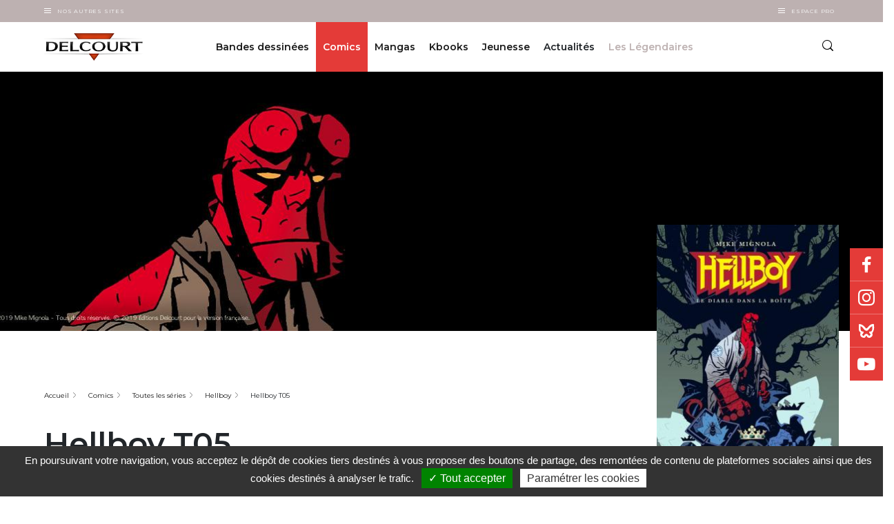

--- FILE ---
content_type: text/html; charset=UTF-8
request_url: https://www.editions-delcourt.fr/comics/series/serie-hellboy/album-hellboy-t05
body_size: 465948
content:


<!-- THEME DEBUG -->
<!-- THEME HOOK: 'html' -->
<!-- FILE NAME SUGGESTIONS:
   ▪️ html--node--152279.html.twig
   ▪️ html--node--%.html.twig
   ▪️ html--node.html.twig
   ✅ html.html.twig
-->
<!-- 💡 BEGIN CUSTOM TEMPLATE OUTPUT from 'themes/custom/delcourt/templates/layout/html.html.twig' -->
  <!DOCTYPE html>
<html lang="fr" dir="ltr" prefix="content: http://purl.org/rss/1.0/modules/content/  dc: http://purl.org/dc/terms/  foaf: http://xmlns.com/foaf/0.1/  og: http://ogp.me/ns#  rdfs: http://www.w3.org/2000/01/rdf-schema#  schema: http://schema.org/  sioc: http://rdfs.org/sioc/ns#  sioct: http://rdfs.org/sioc/types#  skos: http://www.w3.org/2004/02/skos/core#  xsd: http://www.w3.org/2001/XMLSchema# " class="delcourt">
  <head>
    <meta charset="utf-8" />
<meta name="description" content="Hellboy et son ami Abe, tous deux agents du Bureau des Recherches Paranormales de la Défense, sont en Angleterre. Un homme a pénétré dans une maison, une main humaine en guise de chandelier. Profitant de la paralysie subite des occupants, il a exhumé et dérobé une boîte en bois cachée dans un mur, derrière une peinture représentant St Dunstan. Le saint qui, d&#039;après la légende, enferma le diable dans une boîte..." />
<link rel="canonical" href="https://www.editions-delcourt.fr/comics/series/serie-hellboy/album-hellboy-t05" />
<meta name="robots" content="index, follow" />
<link rel="image_src" href="https://www.editions-delcourt.fr/sites/default/files/product/9782840554172-T.jpg" />
<meta property="og:image" content="https://www.editions-delcourt.fr/sites/default/files/product/9782840554172-T.jpg" />
<meta property="og:image:url" content="https://www.editions-delcourt.fr/sites/default/files/product/9782840554172-T.jpg" />
<meta property="og:image:secure_url" content="https://www.editions-delcourt.fr/sites/default/files/product/9782840554172-T.jpg" />
<meta name="Generator" content="Drupal 10 (https://www.drupal.org)" />
<meta name="MobileOptimized" content="width" />
<meta name="HandheldFriendly" content="true" />
<meta name="viewport" content="width=device-width, initial-scale=1.0" />
<script type="application/ld+json">{
    "@context": "https://schema.org",
    "@graph": [
        {
            "@type": "Book",
            "@id": "152279",
            "name": "Hellboy T05",
            "url": "https://www.editions-delcourt.fr/comics/series/serie-hellboy/album-hellboy-t05",
            "description": "Hellboy et son ami Abe, tous deux agents du Bureau des Recherches Paranormales de la Défense, sont en Angleterre. Un homme a pénétré dans une maison, une main humaine en guise de chandelier. Profitant de la paralysie subite des occupants, il a exhumé et dérobé une boîte en bois cachée dans un mur, derrière une peinture représentant St Dunstan. Le saint qui, d\u0027après la légende, enferma le diable dans une boîte...",
            "image": {
                "@type": "ImageObject",
                "url": "https://www.editions-delcourt.fr/sites/default/files/product/9782840554172-T.jpg",
                "width": "600",
                "height": "916"
            }
        },
        {
            "@type": "ItemPage",
            "breadcrumb": {
                "@type": "BreadcrumbList",
                "itemListElement": [
                    {
                        "@type": "ListItem",
                        "position": 1,
                        "name": "Accueil",
                        "item": "https://www.editions-delcourt.fr/"
                    },
                    {
                        "@type": "ListItem",
                        "position": 2,
                        "name": "Comics",
                        "item": "https://www.editions-delcourt.fr/comics"
                    },
                    {
                        "@type": "ListItem",
                        "position": 3,
                        "name": "Toutes les séries",
                        "item": "https://www.editions-delcourt.fr/comics/liste-series-comics"
                    },
                    {
                        "@type": "ListItem",
                        "position": 4,
                        "name": "Hellboy",
                        "item": "https://www.editions-delcourt.fr/comics/series/serie-hellboy"
                    },
                    {
                        "@type": "ListItem",
                        "position": 5,
                        "name": "Hellboy T05",
                        "item": "https://www.editions-delcourt.fr/comics/series/serie-hellboy/album-hellboy-t05"
                    }
                ]
            }
        }
    ]
}</script>

    <title>Hellboy T05 de Mike Mignola - Album | Editions Delcourt</title>
    <link rel="apple-touch-icon" sizes="57x57" href="/favicons/delcourt/apple-icon-57x57.png">
    <link rel="apple-touch-icon" sizes="60x60" href="/favicons/delcourt/apple-icon-60x60.png">
    <link rel="apple-touch-icon" sizes="72x72" href="/favicons/delcourt/apple-icon-72x72.png">
    <link rel="apple-touch-icon" sizes="76x76" href="/favicons/delcourt/apple-icon-76x76.png">
    <link rel="apple-touch-icon" sizes="114x114" href="/favicons/delcourt/apple-icon-114x114.png">
    <link rel="apple-touch-icon" sizes="120x120" href="/favicons/delcourt/apple-icon-120x120.png">
    <link rel="apple-touch-icon" sizes="144x144" href="/favicons/delcourt/apple-icon-144x144.png">
    <link rel="apple-touch-icon" sizes="152x152" href="/favicons/delcourt/apple-icon-152x152.png">
    <link rel="apple-touch-icon" sizes="180x180" href="/favicons/delcourt/apple-icon-180x180.png">
    <link rel="icon" type="image/png" sizes="192x192"  href="/favicons/delcourt/android-icon-192x192.png">
    <link rel="icon" type="image/png" sizes="32x32" href="/favicons/delcourt/favicon-32x32.png">
    <link rel="icon" type="image/png" sizes="96x96" href="/favicons/delcourt/favicon-96x96.png">
    <link rel="icon" type="image/png" sizes="16x16" href="/favicons/delcourt/favicon-16x16.png">
    <link rel="manifest" href="/favicons/delcourt/manifest.json">
    <meta name="msapplication-TileColor" content="#ffffff">
    <meta name="msapplication-TileImage" content="/favicons/delcourt/ms-icon-144x144.png">
    <meta name="theme-color" content="#ffffff">
      <meta name="facebook-domain-verification" content="lrhxtxulbmhk8lrry5cuwwchnvky72" />
  
   <!-- Google Site verification !-->
              <meta name="google-site-verification" content="IEZmc6wL9QbtvGRNueRBs1uWbFYlmG-xQGs_iTpYnY8" />
      
    <!-- Google Tag Manager -->
    <script>(function(w,d,s,l,i){w[l]=w[l]||[];w[l].push({'gtm.start':
    new Date().getTime(),event:'gtm.js'});var f=d.getElementsByTagName(s)[0],
    j=d.createElement(s),dl=l!='dataLayer'?'&l='+l:'';j.async=true;j.src=
    'https://www.googletagmanager.com/gtm.js?id='+i+dl;f.parentNode.insertBefore(j,f);
    })(window,document,'script','dataLayer', 'GTM-5FPXGX2' );</script>
    <!-- End Google Tag Manager -->

        <!-- Matomo Tag Manager -->
    <script type="text/javascript">
    var _mtm = window._mtm = window._mtm || [];
    _mtm.push({'mtm.startTime': (new Date().getTime()), 'event': 'mtm.Start'});
    var d=document, g=d.createElement('script'), s=d.getElementsByTagName('script')[0];
    g.type='text/javascript'; g.async=true; g.src='https://cdn.matomo.cloud/editionsdelcourt.matomo.cloud/container_NJYhRBVy.js'; s.parentNode.insertBefore(g,s);
    </script>
    <!-- End Matomo Tag Manager -->
    
    
    <link rel="stylesheet" media="all" href="/sites/default/files/css/css_ZltJKs0chvvBEQOeFweVhcX9qjg046OCXJlGww81P94.css?delta=0&amp;language=fr&amp;theme=delcourt&amp;include=[base64]" />
<link rel="stylesheet" media="all" href="/sites/default/files/css/css_Xv-dOtYreONvi-Q_dz-MAHEV5cbgrWtkpSL3pG1YcT8.css?delta=1&amp;language=fr&amp;theme=delcourt&amp;include=[base64]" />

    
  </head>
  <body class="path-node node--type-product">
    <!-- Google Tag Manager (noscript) -->
    <noscript><iframe src="https://www.googletagmanager.com/ns.html?id=GTM-5FPXGX2"
    height="0" width="0" style="display:none;visibility:hidden"></iframe></noscript>
    <!-- End Google Tag Manager (noscript) -->


    <!-- Calling facebook pixel event -->
        <!-- End Calling facebook pixel event -->

        <a href="#main-content" class="visually-hidden focusable">
      Aller au contenu principal
    </a>
    
    

<!-- THEME DEBUG -->
<!-- THEME HOOK: 'off_canvas_page_wrapper' -->
<!-- BEGIN OUTPUT from 'themes/contrib/stable/templates/content/off-canvas-page-wrapper.html.twig' -->
  <div class="dialog-off-canvas-main-canvas" data-off-canvas-main-canvas>
    

<!-- THEME DEBUG -->
<!-- THEME HOOK: 'page' -->
<!-- FILE NAME SUGGESTIONS:
   ▪️ page--node--152279.html.twig
   ▪️ page--node--%.html.twig
   ▪️ page--node.html.twig
   ✅ page.html.twig
-->
<!-- 💡 BEGIN CUSTOM TEMPLATE OUTPUT from 'themes/custom/delcourt/templates/layout/page.html.twig' -->

<section class="off-canvas-wrap site-content-wrapper" data-offcanvas>
    <!-- <aside class="left-off-canvas-menu">
      
    </aside>

    <aside class="right-off-canvas-menu">
      
    </aside> -->
             <header role="banner" id="region-header">
          <div class="company-nav">
            <div class="container">
              <div class="company-nav__other-sites">
          			<div class="company-nav__other-sites__trigger-box">
          				<div class="burger"></div>
          				<button class="company-nav__other-sites__trigger">
          					Nos autres sites
          				</button>
          			</div>
          			<div class="company-nav__other-sites__content">
          				

<!-- THEME DEBUG -->
<!-- THEME HOOK: 'block' -->
<!-- FILE NAME SUGGESTIONS:
   ▪️ block--system-menu-block--autres-sites.html.twig
   ✅ block--system-menu-block.html.twig
   ▪️ block--system.html.twig
   ▪️ block.html.twig
-->
<!-- 💡 BEGIN CUSTOM TEMPLATE OUTPUT from 'themes/custom/delcourt/templates/block/block--system-menu-block.html.twig' -->
<nav role="navigation" >
      
        

<!-- THEME DEBUG -->
<!-- THEME HOOK: 'menu__autres_sites' -->
<!-- FILE NAME SUGGESTIONS:
   ▪️ menu--autres-sites.html.twig
   ✅ menu.html.twig
-->
<!-- BEGIN OUTPUT from 'themes/contrib/stable/templates/navigation/menu.html.twig' -->

              <ul>
              <li>
        <a href="https://www.editions-delcourt.fr/">Editions Delcourt</a>
              </li>
          <li>
        <a href="https://www.editions-soleil.fr/">Editions Soleil</a>
              </li>
          <li>
        <a href="https://www.editions-lacroisee.fr/">Editions La Croisée</a>
              </li>
          <li>
        <a href="https://www.editions-marchialy.fr/">Editions Marchialy</a>
              </li>
          <li>
        <a href="https://www.lesavrils.fr/">Editions Les Avrils</a>
              </li>
          <li>
        <a href="https://www.groupedelcourt.com/fr">Groupe Delcourt</a>
              </li>
        </ul>
  


<!-- END OUTPUT from 'themes/contrib/stable/templates/navigation/menu.html.twig' -->


  </nav>

<!-- END CUSTOM TEMPLATE OUTPUT from 'themes/custom/delcourt/templates/block/block--system-menu-block.html.twig' -->


          			</div>
		           </div>
                             <!-- <div class="company-nav__espace-pro">
                 <a href="/votre-espace-professionnel-sera-bientot-disponible" class="company-nav__espace-pro__link">
                    Espace Pro
                  </a>
               </div> -->
               <div class="company-nav__espace-pro">
           			<div class="company-nav__espace-pro__trigger-box">
           				<div class="burger"></div>
           				<button class="company-nav__espace-pro__trigger">
           					Espace Pro
           				</button>
           			</div>
           			<div class="company-nav__espace-pro__content">
           				

<!-- THEME DEBUG -->
<!-- THEME HOOK: 'block' -->
<!-- FILE NAME SUGGESTIONS:
   ▪️ block--system-menu-block--espace-pro.html.twig
   ✅ block--system-menu-block.html.twig
   ▪️ block--system.html.twig
   ▪️ block.html.twig
-->
<!-- 💡 BEGIN CUSTOM TEMPLATE OUTPUT from 'themes/custom/delcourt/templates/block/block--system-menu-block.html.twig' -->
<nav role="navigation" >
      
        

<!-- THEME DEBUG -->
<!-- THEME HOOK: 'menu__espace_pro' -->
<!-- FILE NAME SUGGESTIONS:
   ▪️ menu--espace-pro.html.twig
   ✅ menu.html.twig
-->
<!-- BEGIN OUTPUT from 'themes/contrib/stable/templates/navigation/menu.html.twig' -->

              <ul>
              <li>
        <a href="/espace-librairie" data-drupal-link-system-path="espace-librairie">Espace librairie</a>
              </li>
          <li>
        <a href="/espace-presse" data-drupal-link-system-path="espace-presse">Espace presse</a>
              </li>
        </ul>
  


<!-- END OUTPUT from 'themes/contrib/stable/templates/navigation/menu.html.twig' -->


  </nav>

<!-- END CUSTOM TEMPLATE OUTPUT from 'themes/custom/delcourt/templates/block/block--system-menu-block.html.twig' -->


           			</div>
 		           </div>
            </div>
          </div>
          <div class="header">
          	<div class="container">
          		<div class="row">
                <div class="col col-sm-6 col-lg-2">
				    <a class="site-logo" href="/" title="Accueil" rel="home">
						<img src="/themes/custom/delcourt/assets/images/delcourt.png" alt="Editions Delcourt">
					</a>
                </div>
                <div class="col col-sm-6 col-lg-10">
                    <div class="row full-width full-height justify-content-end no-margin">
                      <div class="col col-sm-auto col-lg-10 p-0 header-center-wrapper">
                        <div class="d-flex justify-content-center full-height">
                            

<!-- THEME DEBUG -->
<!-- THEME HOOK: 'region' -->
<!-- FILE NAME SUGGESTIONS:
   ✅ region--header.html.twig
   ▪️ region.html.twig
-->
<!-- 💡 BEGIN CUSTOM TEMPLATE OUTPUT from 'themes/custom/delcourt/templates/layout/region--header.html.twig' -->
  

<!-- THEME DEBUG -->
<!-- THEME HOOK: 'block' -->
<!-- FILE NAME SUGGESTIONS:
   ✅ block--navigationprincipale-2.html.twig
   ▪️ block--we-megamenu-ebiz-block--main.html.twig
   ▪️ block--we-megamenu-ebiz-block.html.twig
   ▪️ block--ebiz-blocks.html.twig
   ▪️ block.html.twig
-->
<!-- 💡 BEGIN CUSTOM TEMPLATE OUTPUT from 'themes/custom/delcourt/templates/block/block--navigationprincipale-2.html.twig' -->
<div class="header__box">
  
    
      

<!-- THEME DEBUG -->
<!-- THEME HOOK: 'we_megamenu_frontend_ebiz' -->
<!-- BEGIN OUTPUT from 'modules/custom/ebiz_blocks/templates/we-megamenu-frontend-ebiz.html.twig' -->
<nav class="main-nav">
	<div class="main-nav__trigger">
		<div class="burger"></div>
	</div>
	 

<!-- THEME DEBUG -->
<!-- THEME HOOK: 'we_megamenu_ul_ebiz' -->
<!-- BEGIN OUTPUT from 'modules/custom/ebiz_blocks/templates/we-megamenu-ul-ebiz.html.twig' -->
<ul class="main-nav__list">
  

<!-- THEME DEBUG -->
<!-- THEME HOOK: 'we_megamenu_li_ebiz' -->
<!-- BEGIN OUTPUT from 'modules/custom/ebiz_blocks/templates/we-megamenu-li-ebiz.html.twig' -->
<li class="main-nav__item level-0" data-level="0" data-element-type="we-mega-menu-li" description="" data-id="7ce54ec3-ad0a-465f-bd1d-c6fc2f9dbc83" data-submenu="1" hide-sub-when-collapse="0" data-target="" data-group="0" class="main-nav__item level-0">
  <div class="main-nav__item__link ">
        <a target="" href="/bandes-dessinees">
      Bandes dessinées
    </a>
      </div>
  

<!-- THEME DEBUG -->
<!-- THEME HOOK: 'we_megamenu_submenu_ebiz' -->
<!-- BEGIN OUTPUT from 'modules/custom/ebiz_blocks/templates/we-megamenu-submenu-ebiz.html.twig' -->
<div class="sub-nav">
  <div class="container">
    <div class="row">
      <div class="col-lg-12">
        <div class="row">
          

<!-- THEME DEBUG -->
<!-- THEME HOOK: 'we_megamenu_row_ebiz' -->
<!-- BEGIN OUTPUT from 'modules/custom/ebiz_blocks/templates/we-megamenu-row-ebiz.html.twig' -->

  

<!-- THEME DEBUG -->
<!-- THEME HOOK: 'we_megamenu_col_ebiz' -->
<!-- BEGIN OUTPUT from 'modules/custom/ebiz_blocks/templates/we-megamenu-col-ebiz.html.twig' -->
<div class="col-sm-12 col-lg-3" data-width="3" data-block="" data-blocktitle="0" data-hidewhencollapse="" data-class="">
  

<!-- THEME DEBUG -->
<!-- THEME HOOK: 'we_megamenu_subul_ebiz' -->
<!-- BEGIN OUTPUT from 'modules/custom/ebiz_blocks/templates/we-megamenu-subul-ebiz.html.twig' -->
<div class="sub-nav__content">
  <ul class="sub-nav__list">
    

<!-- THEME DEBUG -->
<!-- THEME HOOK: 'we_megamenu_li_ebiz' -->
<!-- BEGIN OUTPUT from 'modules/custom/ebiz_blocks/templates/we-megamenu-li-ebiz.html.twig' -->
  <div class="sub-nav__title sub-nav__title--no-mt-m level-1" data-level="1" data-element-type="we-mega-menu-li" description="" data-id="230f82b8-4f78-46d2-ac7d-f38f74a8aaf0" data-submenu="1" hide-sub-when-collapse="0" data-target="" data-group="1" class="sub-nav__title sub-nav__title--no-mt-m level-1">
          Les séries phares
      </div>
  

<!-- THEME DEBUG -->
<!-- THEME HOOK: 'we_megamenu_submenu_ebiz' -->
<!-- BEGIN OUTPUT from 'modules/custom/ebiz_blocks/templates/we-megamenu-submenu-ebiz.html.twig' -->
<div class="sub-nav">
  <div class="container">
    <div class="row">
      <div class="col-lg-12">
        <div class="row">
          

<!-- THEME DEBUG -->
<!-- THEME HOOK: 'we_megamenu_row_ebiz' -->
<!-- BEGIN OUTPUT from 'modules/custom/ebiz_blocks/templates/we-megamenu-row-ebiz.html.twig' -->

  

<!-- THEME DEBUG -->
<!-- THEME HOOK: 'we_megamenu_col_ebiz' -->
<!-- BEGIN OUTPUT from 'modules/custom/ebiz_blocks/templates/we-megamenu-col-ebiz.html.twig' -->
<div class="col-sm-12 col-lg-12 hidden-collapse" data-width="12" data-block="" data-blocktitle="0" data-hidewhencollapse="1" data-class="">
  

<!-- THEME DEBUG -->
<!-- THEME HOOK: 'we_megamenu_subul_ebiz' -->
<!-- BEGIN OUTPUT from 'modules/custom/ebiz_blocks/templates/we-megamenu-subul-ebiz.html.twig' -->
<div class="sub-nav__content">
  <ul class="sub-nav__list">
    

<!-- THEME DEBUG -->
<!-- THEME HOOK: 'we_megamenu_li_ebiz' -->
<!-- BEGIN OUTPUT from 'modules/custom/ebiz_blocks/templates/we-megamenu-li-ebiz.html.twig' -->
  <li class="sub-nav__item level-2" data-level="2" data-element-type="we-mega-menu-li" description="" data-id="45075f9f-1495-4dca-a0d8-8c3baac4b395" data-submenu="0" hide-sub-when-collapse="0" data-target="" class="sub-nav__item level-2">
          <a target="" href="/bd/series/serie-les-5-terres">Les 5 Terres</a>
      </li>


<!-- END OUTPUT from 'modules/custom/ebiz_blocks/templates/we-megamenu-li-ebiz.html.twig' -->



<!-- THEME DEBUG -->
<!-- THEME HOOK: 'we_megamenu_li_ebiz' -->
<!-- BEGIN OUTPUT from 'modules/custom/ebiz_blocks/templates/we-megamenu-li-ebiz.html.twig' -->
  <li class="sub-nav__item level-2" data-level="2" data-element-type="we-mega-menu-li" description="" data-id="196896b9-3e1c-4fc5-85a5-c99f14ccb69d" data-submenu="0" hide-sub-when-collapse="0" data-target="" class="sub-nav__item level-2">
          <a target="" href="/series/serie-donjon-parade">Donjon Parade</a>
      </li>


<!-- END OUTPUT from 'modules/custom/ebiz_blocks/templates/we-megamenu-li-ebiz.html.twig' -->



<!-- THEME DEBUG -->
<!-- THEME HOOK: 'we_megamenu_li_ebiz' -->
<!-- BEGIN OUTPUT from 'modules/custom/ebiz_blocks/templates/we-megamenu-li-ebiz.html.twig' -->
  <li class="sub-nav__item level-2" data-level="2" data-element-type="we-mega-menu-li" description="" data-id="27b7089d-510c-4188-bbdd-5b3180019272" data-submenu="0" hide-sub-when-collapse="0" data-target="_self" class="sub-nav__item level-2">
          <a target="_self" href="/series/serie-les-sentinelles">Les Sentinelles</a>
      </li>


<!-- END OUTPUT from 'modules/custom/ebiz_blocks/templates/we-megamenu-li-ebiz.html.twig' -->



<!-- THEME DEBUG -->
<!-- THEME HOOK: 'we_megamenu_li_ebiz' -->
<!-- BEGIN OUTPUT from 'modules/custom/ebiz_blocks/templates/we-megamenu-li-ebiz.html.twig' -->
  <li class="sub-nav__item level-2" data-level="2" data-element-type="we-mega-menu-li" description="" data-id="dfcdbb54-db8c-4b65-99b3-490355ae031e" data-submenu="0" hide-sub-when-collapse="0" data-target="_self" class="sub-nav__item level-2">
          <a target="_self" href="/bd/series/serie-le-grand-mechant-renard">Le Grand Méchant Renard</a>
      </li>


<!-- END OUTPUT from 'modules/custom/ebiz_blocks/templates/we-megamenu-li-ebiz.html.twig' -->



<!-- THEME DEBUG -->
<!-- THEME HOOK: 'we_megamenu_li_ebiz' -->
<!-- BEGIN OUTPUT from 'modules/custom/ebiz_blocks/templates/we-megamenu-li-ebiz.html.twig' -->
  <li class="link-with-arrow sub-nav__item level-2" data-level="2" data-element-type="we-mega-menu-li" description="" data-id="58d46ab1-a3a0-4209-880b-cb24edf73b32" data-submenu="0" hide-sub-when-collapse="0" data-target="_self" class="sub-nav__item level-2">
          <a target="_self" href="/bd/liste-series-bandes-dessinees">Toutes les séries</a>
      </li>


<!-- END OUTPUT from 'modules/custom/ebiz_blocks/templates/we-megamenu-li-ebiz.html.twig' -->


  </ul>
</div>


<!-- END OUTPUT from 'modules/custom/ebiz_blocks/templates/we-megamenu-subul-ebiz.html.twig' -->


</div>

<!-- END OUTPUT from 'modules/custom/ebiz_blocks/templates/we-megamenu-col-ebiz.html.twig' -->



<!-- END OUTPUT from 'modules/custom/ebiz_blocks/templates/we-megamenu-row-ebiz.html.twig' -->



<!-- THEME DEBUG -->
<!-- THEME HOOK: 'we_megamenu_row_ebiz' -->
<!-- BEGIN OUTPUT from 'modules/custom/ebiz_blocks/templates/we-megamenu-row-ebiz.html.twig' -->

  

<!-- THEME DEBUG -->
<!-- THEME HOOK: 'we_megamenu_col_ebiz' -->
<!-- BEGIN OUTPUT from 'modules/custom/ebiz_blocks/templates/we-megamenu-col-ebiz.html.twig' -->
<div class="col-sm-12 col-lg-12" data-width="12" data-block="" data-blocktitle="1" data-hidewhencollapse="" data-class="">
  
</div>

<!-- END OUTPUT from 'modules/custom/ebiz_blocks/templates/we-megamenu-col-ebiz.html.twig' -->



<!-- END OUTPUT from 'modules/custom/ebiz_blocks/templates/we-megamenu-row-ebiz.html.twig' -->


        </div>
      </div>
    </div>
  </div>
</div>


<!-- END OUTPUT from 'modules/custom/ebiz_blocks/templates/we-megamenu-submenu-ebiz.html.twig' -->




<!-- END OUTPUT from 'modules/custom/ebiz_blocks/templates/we-megamenu-li-ebiz.html.twig' -->


  </ul>
</div>


<!-- END OUTPUT from 'modules/custom/ebiz_blocks/templates/we-megamenu-subul-ebiz.html.twig' -->


</div>

<!-- END OUTPUT from 'modules/custom/ebiz_blocks/templates/we-megamenu-col-ebiz.html.twig' -->



<!-- THEME DEBUG -->
<!-- THEME HOOK: 'we_megamenu_col_ebiz' -->
<!-- BEGIN OUTPUT from 'modules/custom/ebiz_blocks/templates/we-megamenu-col-ebiz.html.twig' -->
<div class="col-sm-12 col-lg-3" data-width="3" data-block="" data-blocktitle="1" data-hidewhencollapse="" data-class="">
  

<!-- THEME DEBUG -->
<!-- THEME HOOK: 'we_megamenu_subul_ebiz' -->
<!-- BEGIN OUTPUT from 'modules/custom/ebiz_blocks/templates/we-megamenu-subul-ebiz.html.twig' -->
<div class="sub-nav__content">
  <ul class="sub-nav__list">
    

<!-- THEME DEBUG -->
<!-- THEME HOOK: 'we_megamenu_li_ebiz' -->
<!-- BEGIN OUTPUT from 'modules/custom/ebiz_blocks/templates/we-megamenu-li-ebiz.html.twig' -->
  <div class="sub-nav__title sub-nav__title--no-mt-m level-1" data-level="1" data-element-type="we-mega-menu-li" description="" data-id="5e56c6f4-97ca-44cd-8b16-244715a58dc9" data-submenu="1" hide-sub-when-collapse="0" data-target="_self" data-group="1" class="sub-nav__title sub-nav__title--no-mt-m level-1">
          Les titres
      </div>
  

<!-- THEME DEBUG -->
<!-- THEME HOOK: 'we_megamenu_submenu_ebiz' -->
<!-- BEGIN OUTPUT from 'modules/custom/ebiz_blocks/templates/we-megamenu-submenu-ebiz.html.twig' -->
<div class="sub-nav">
  <div class="container">
    <div class="row">
      <div class="col-lg-12">
        <div class="row">
          

<!-- THEME DEBUG -->
<!-- THEME HOOK: 'we_megamenu_row_ebiz' -->
<!-- BEGIN OUTPUT from 'modules/custom/ebiz_blocks/templates/we-megamenu-row-ebiz.html.twig' -->

  

<!-- THEME DEBUG -->
<!-- THEME HOOK: 'we_megamenu_col_ebiz' -->
<!-- BEGIN OUTPUT from 'modules/custom/ebiz_blocks/templates/we-megamenu-col-ebiz.html.twig' -->
<div class="col-sm-12 col-lg-12 hidden-collapse" data-width="12" data-block="" data-blocktitle="0" data-hidewhencollapse="1" data-class="">
  

<!-- THEME DEBUG -->
<!-- THEME HOOK: 'we_megamenu_subul_ebiz' -->
<!-- BEGIN OUTPUT from 'modules/custom/ebiz_blocks/templates/we-megamenu-subul-ebiz.html.twig' -->
<div class="sub-nav__content">
  <ul class="sub-nav__list">
    

<!-- THEME DEBUG -->
<!-- THEME HOOK: 'we_megamenu_li_ebiz' -->
<!-- BEGIN OUTPUT from 'modules/custom/ebiz_blocks/templates/we-megamenu-li-ebiz.html.twig' -->
  <li class="sub-nav__item level-2" data-level="2" data-element-type="we-mega-menu-li" description="" data-id="79eded86-66e2-413b-a300-21001164a434" data-submenu="0" hide-sub-when-collapse="0" data-target="_self" class="sub-nav__item level-2">
          <a target="_self" href="/bd/nouveautes-bandes-dessinees">Les nouveautés du mois</a>
      </li>


<!-- END OUTPUT from 'modules/custom/ebiz_blocks/templates/we-megamenu-li-ebiz.html.twig' -->



<!-- THEME DEBUG -->
<!-- THEME HOOK: 'we_megamenu_li_ebiz' -->
<!-- BEGIN OUTPUT from 'modules/custom/ebiz_blocks/templates/we-megamenu-li-ebiz.html.twig' -->
  <li class="sub-nav__item level-2" data-level="2" data-element-type="we-mega-menu-li" description="" data-id="210aa0b1-3664-45a6-afed-ed36d1adf055" data-submenu="0" hide-sub-when-collapse="0" data-target="" class="sub-nav__item level-2">
          <a target="" href="/bd/a-paraitre-bandes-dessinees">Les tomes à paraître</a>
      </li>


<!-- END OUTPUT from 'modules/custom/ebiz_blocks/templates/we-megamenu-li-ebiz.html.twig' -->



<!-- THEME DEBUG -->
<!-- THEME HOOK: 'we_megamenu_li_ebiz' -->
<!-- BEGIN OUTPUT from 'modules/custom/ebiz_blocks/templates/we-megamenu-li-ebiz.html.twig' -->
  <li class="link-with-arrow sub-nav__item level-2" data-level="2" data-element-type="we-mega-menu-li" description="" data-id="c1bd7c5c-207d-4772-a43a-0c5ae6fa759d" data-submenu="0" hide-sub-when-collapse="0" data-target="" class="sub-nav__item level-2">
          <a target="" href="/bd/liste-bandes-dessinees">Tous les titres</a>
      </li>


<!-- END OUTPUT from 'modules/custom/ebiz_blocks/templates/we-megamenu-li-ebiz.html.twig' -->


  </ul>
</div>


<!-- END OUTPUT from 'modules/custom/ebiz_blocks/templates/we-megamenu-subul-ebiz.html.twig' -->


</div>

<!-- END OUTPUT from 'modules/custom/ebiz_blocks/templates/we-megamenu-col-ebiz.html.twig' -->



<!-- END OUTPUT from 'modules/custom/ebiz_blocks/templates/we-megamenu-row-ebiz.html.twig' -->



<!-- THEME DEBUG -->
<!-- THEME HOOK: 'we_megamenu_row_ebiz' -->
<!-- BEGIN OUTPUT from 'modules/custom/ebiz_blocks/templates/we-megamenu-row-ebiz.html.twig' -->

  

<!-- THEME DEBUG -->
<!-- THEME HOOK: 'we_megamenu_col_ebiz' -->
<!-- BEGIN OUTPUT from 'modules/custom/ebiz_blocks/templates/we-megamenu-col-ebiz.html.twig' -->
<div class="col-sm-12 col-lg-12" data-width="12" data-block="" data-blocktitle="1" data-hidewhencollapse="" data-class="">
  
</div>

<!-- END OUTPUT from 'modules/custom/ebiz_blocks/templates/we-megamenu-col-ebiz.html.twig' -->



<!-- END OUTPUT from 'modules/custom/ebiz_blocks/templates/we-megamenu-row-ebiz.html.twig' -->


        </div>
      </div>
    </div>
  </div>
</div>


<!-- END OUTPUT from 'modules/custom/ebiz_blocks/templates/we-megamenu-submenu-ebiz.html.twig' -->




<!-- END OUTPUT from 'modules/custom/ebiz_blocks/templates/we-megamenu-li-ebiz.html.twig' -->



<!-- THEME DEBUG -->
<!-- THEME HOOK: 'we_megamenu_li_ebiz' -->
<!-- BEGIN OUTPUT from 'modules/custom/ebiz_blocks/templates/we-megamenu-li-ebiz.html.twig' -->
  <div class="sub-nav__title sub-nav__title--no-mt-m level-1" data-level="1" data-element-type="we-mega-menu-li" description="" data-id="31868a9a-9d94-4532-9415-dd803904a1cc" data-submenu="0" hide-sub-when-collapse="0" data-target="" class="sub-nav__title sub-nav__title--no-mt-m level-1">
          <a target="" href="/bd/liste-collections-bandes-dessinees">Les collections</a>
      </div>
  


<!-- END OUTPUT from 'modules/custom/ebiz_blocks/templates/we-megamenu-li-ebiz.html.twig' -->



<!-- THEME DEBUG -->
<!-- THEME HOOK: 'we_megamenu_li_ebiz' -->
<!-- BEGIN OUTPUT from 'modules/custom/ebiz_blocks/templates/we-megamenu-li-ebiz.html.twig' -->
  <div class="sub-nav__title sub-nav__title--no-mt-m level-1" data-level="1" data-element-type="we-mega-menu-li" description="" data-id="0fa002a9-f7c8-4d85-852f-5182f4d57125" data-submenu="0" hide-sub-when-collapse="0" data-target="" class="sub-nav__title sub-nav__title--no-mt-m level-1">
          <a target="" href="/bd/liste-previews-bandes-dessinees">Les previews</a>
      </div>
  


<!-- END OUTPUT from 'modules/custom/ebiz_blocks/templates/we-megamenu-li-ebiz.html.twig' -->



<!-- THEME DEBUG -->
<!-- THEME HOOK: 'we_megamenu_li_ebiz' -->
<!-- BEGIN OUTPUT from 'modules/custom/ebiz_blocks/templates/we-megamenu-li-ebiz.html.twig' -->
  <div class="sub-nav__title sub-nav__title--no-mt-m level-1" data-level="1" data-element-type="we-mega-menu-li" description="" data-id="54df245a-da38-4723-8903-f7bf1f1ec070" data-submenu="0" hide-sub-when-collapse="0" data-target="" class="sub-nav__title sub-nav__title--no-mt-m level-1">
          <a target="" href="/bd/liste-auteurs-bandes-dessinees">Les auteurs</a>
      </div>
  


<!-- END OUTPUT from 'modules/custom/ebiz_blocks/templates/we-megamenu-li-ebiz.html.twig' -->


  </ul>
</div>


<!-- END OUTPUT from 'modules/custom/ebiz_blocks/templates/we-megamenu-subul-ebiz.html.twig' -->


</div>

<!-- END OUTPUT from 'modules/custom/ebiz_blocks/templates/we-megamenu-col-ebiz.html.twig' -->



<!-- THEME DEBUG -->
<!-- THEME HOOK: 'we_megamenu_col_ebiz' -->
<!-- BEGIN OUTPUT from 'modules/custom/ebiz_blocks/templates/we-megamenu-col-ebiz.html.twig' -->
<div class="col-sm-12 col-lg-6" data-width="6" data-block="views_block__albums_block_1" data-blocktitle="1" data-hidewhencollapse="" data-class="">
  

<!-- THEME DEBUG -->
<!-- THEME HOOK: 'we_megamenu_block_ebiz' -->
<!-- BEGIN OUTPUT from 'modules/custom/ebiz_blocks/templates/we-megamenu-block-ebiz.html.twig' -->
  <div class="type-of-block"><div class="block-inner">

<!-- THEME DEBUG -->
<!-- THEME HOOK: 'block' -->
<!-- FILE NAME SUGGESTIONS:
   ▪️ block--views-block--albums-block-1.html.twig
   ▪️ block--views-block--albums-block-1.html.twig
   ▪️ block--views-block.html.twig
   ▪️ block--views.html.twig
   ✅ block.html.twig
-->
<!-- 💡 BEGIN CUSTOM TEMPLATE OUTPUT from 'themes/custom/delcourt/templates/block/block.html.twig' -->
<div class="views-element-container" id="block-views-block-albums-block-1">
  
    
      

<!-- THEME DEBUG -->
<!-- THEME HOOK: 'container' -->
<!-- FILE NAME SUGGESTIONS:
   ▪️ container--view-albums-block-1.html.twig
   ✅ container.html.twig
-->
<!-- BEGIN OUTPUT from 'themes/contrib/stable/templates/form/container.html.twig' -->
<div region="hidden">

<!-- THEME DEBUG -->
<!-- THEME HOOK: 'views_view' -->
<!-- BEGIN OUTPUT from 'themes/contrib/stable/templates/views/views-view.html.twig' -->
<div class="js-view-dom-id-04227b8283a12bbc455f247a2c7dfeae36446e6986302c76d248955ddb6c5d6d">
  
  
  

  
  
  

  

<!-- THEME DEBUG -->
<!-- THEME HOOK: 'views_view_unformatted__albums__block_1' -->
<!-- FILE NAME SUGGESTIONS:
   ✅ views-view-unformatted--albums--block-1.html.twig
   ▪️ views-view-unformatted--albums.html.twig
   ✅ views-view-unformatted--albums--block-1.html.twig
   ▪️ views-view-unformatted.html.twig
-->
<!-- 💡 BEGIN CUSTOM TEMPLATE OUTPUT from 'themes/custom/delcourt/templates/view/views-view-unformatted--albums--block-1.html.twig' -->
<div class="container">
  <div class="row">
          <div class="col-lg-6 mb-3">

<!-- THEME DEBUG -->
<!-- THEME HOOK: 'node' -->
<!-- FILE NAME SUGGESTIONS:
   ▪️ node--view--albums--block-1.html.twig
   ▪️ node--view--albums.html.twig
   ▪️ node--202677--list-menu.html.twig
   ▪️ node--202677.html.twig
   ✅ node--product--list-menu.html.twig
   ▪️ node--product.html.twig
   ▪️ node--list-menu.html.twig
   ▪️ node.html.twig
-->
<!-- 💡 BEGIN CUSTOM TEMPLATE OUTPUT from 'themes/custom/delcourt/templates/node/node--product--list-menu.html.twig' -->



      

    <div class="product-thumbnail album-thumbnail">
    <div class="product-thumbnail__content album-thumbnail__content">
  		<div class="product-thumbnail__title album-thumbnail__title">
				<a href="/bd/series/serie-loin-de-moi/album-loin-de-moi  " target="_self">

<!-- THEME DEBUG -->
<!-- THEME HOOK: 'field' -->
<!-- FILE NAME SUGGESTIONS:
   ▪️ field--node--title--product.html.twig
   ✅ field--node--title.html.twig
   ▪️ field--node--product.html.twig
   ▪️ field--title.html.twig
   ▪️ field--string.html.twig
   ▪️ field.html.twig
-->
<!-- BEGIN OUTPUT from 'themes/contrib/stable/templates/field/field--node--title.html.twig' -->
<span>Loin de moi</span>

<!-- END OUTPUT from 'themes/contrib/stable/templates/field/field--node--title.html.twig' -->

</a>
		  </div>
      <div class="product-thumbnail__text album-thumbnail__text"></div>
  		<div class="product-thumbnail__date album-thumbnail__date">
        Paru le&nbsp;







            




22 janvier 2026




      



      </div>
      
            	  </div><!--/.album-thumbnail__content-->
    <div class="product-thumbnail__img album-thumbnail__img slide-height relative-wrapper">
      <div class="title-hover__relative-wrapper">
        		              <a class="img-link absolute-infos" href="/bd/series/serie-loin-de-moi/album-loin-de-moi  "  target="_self"><span class="sr-only">Loin de moi</span></a>
		      
          

<!-- THEME DEBUG -->
<!-- THEME HOOK: 'field' -->
<!-- FILE NAME SUGGESTIONS:
   ▪️ field--node--field-image--product.html.twig
   ▪️ field--node--field-image.html.twig
   ▪️ field--node--product.html.twig
   ✅ field--field-image.html.twig
   ▪️ field--entity-reference.html.twig
   ▪️ field.html.twig
-->
<!-- 💡 BEGIN CUSTOM TEMPLATE OUTPUT from 'themes/custom/delcourt/templates/field/field--field-image.html.twig' -->

  <span class="img-container">

<!-- THEME DEBUG -->
<!-- THEME HOOK: 'media' -->
<!-- FILE NAME SUGGESTIONS:
   ▪️ media--source-image.html.twig
   ▪️ media--image--image-list.html.twig
   ✅ media--image.html.twig
   ▪️ media--image-list.html.twig
   ▪️ media.html.twig
-->
<!-- 💡 BEGIN CUSTOM TEMPLATE OUTPUT from 'themes/custom/delcourt/templates/medias/media--image.html.twig' -->

<article>
  
      

<!-- THEME DEBUG -->
<!-- THEME HOOK: 'field' -->
<!-- FILE NAME SUGGESTIONS:
   ▪️ field--media--field-media-image--image.html.twig
   ▪️ field--media--field-media-image.html.twig
   ▪️ field--media--image.html.twig
   ▪️ field--field-media-image.html.twig
   ✅ field--image.html.twig
   ▪️ field.html.twig
-->
<!-- 💡 BEGIN CUSTOM TEMPLATE OUTPUT from 'themes/custom/delcourt/templates/field/field--image.html.twig' -->

  

<!-- THEME DEBUG -->
<!-- THEME HOOK: 'responsive_image_formatter' -->
<!-- BEGIN OUTPUT from 'themes/contrib/stable/templates/field/responsive-image-formatter.html.twig' -->
  

<!-- THEME DEBUG -->
<!-- THEME HOOK: 'responsive_image' -->
<!-- BEGIN OUTPUT from 'modules/contrib/image_lazy_loader/templates/responsive-image.html.twig' -->
  

<!-- THEME DEBUG -->
<!-- THEME HOOK: 'image' -->
<!-- BEGIN OUTPUT from 'themes/contrib/stable/templates/field/image.html.twig' -->
<img loading="eager" srcset="/sites/default/files/styles/image_list_retinafy_/public/product/9782413088080.jpg?itok=7wfbIh4g 2x" width="265" height="398" src="/sites/default/files/styles/image_list/public/product/9782413088080.jpg?itok=SwuU4qvq" alt="Loin de moi " typeof="foaf:Image" />

<!-- END OUTPUT from 'themes/contrib/stable/templates/field/image.html.twig' -->



<!-- END OUTPUT from 'modules/contrib/image_lazy_loader/templates/responsive-image.html.twig' -->



<!-- END OUTPUT from 'themes/contrib/stable/templates/field/responsive-image-formatter.html.twig' -->


  

<!-- END CUSTOM TEMPLATE OUTPUT from 'themes/custom/delcourt/templates/field/field--image.html.twig' -->


        
  </article>

<!-- END CUSTOM TEMPLATE OUTPUT from 'themes/custom/delcourt/templates/medias/media--image.html.twig' -->

</span>
  

<!-- END CUSTOM TEMPLATE OUTPUT from 'themes/custom/delcourt/templates/field/field--field-image.html.twig' -->


            <span class="absolute-infos bottom show-title-on-hover product-thumbnail__title-on-hover">Découvrez l'album</span>
      </div>
            	  </div>
  </div>

<!-- END CUSTOM TEMPLATE OUTPUT from 'themes/custom/delcourt/templates/node/node--product--list-menu.html.twig' -->

</div>
          <div class="col-lg-6 mb-3">

<!-- THEME DEBUG -->
<!-- THEME HOOK: 'node' -->
<!-- FILE NAME SUGGESTIONS:
   ▪️ node--view--albums--block-1.html.twig
   ▪️ node--view--albums.html.twig
   ▪️ node--202561--list-menu.html.twig
   ▪️ node--202561.html.twig
   ✅ node--product--list-menu.html.twig
   ▪️ node--product.html.twig
   ▪️ node--list-menu.html.twig
   ▪️ node.html.twig
-->
<!-- 💡 BEGIN CUSTOM TEMPLATE OUTPUT from 'themes/custom/delcourt/templates/node/node--product--list-menu.html.twig' -->



      

    <div class="product-thumbnail album-thumbnail">
    <div class="product-thumbnail__content album-thumbnail__content">
  		<div class="product-thumbnail__title album-thumbnail__title">
				<a href="/bd/series/serie-hypersurveillance-enquete-sur-les-nouveaux-outils-de-controle/album-hypersurveillance-enquete-sur-les-nouveaux-outils-de-controle  " target="_self">

<!-- THEME DEBUG -->
<!-- THEME HOOK: 'field' -->
<!-- FILE NAME SUGGESTIONS:
   ▪️ field--node--title--product.html.twig
   ✅ field--node--title.html.twig
   ▪️ field--node--product.html.twig
   ▪️ field--title.html.twig
   ▪️ field--string.html.twig
   ▪️ field.html.twig
-->
<!-- BEGIN OUTPUT from 'themes/contrib/stable/templates/field/field--node--title.html.twig' -->
<span>Hypersurveillance enquête sur les nouveaux outils de contrôle</span>

<!-- END OUTPUT from 'themes/contrib/stable/templates/field/field--node--title.html.twig' -->

</a>
		  </div>
      <div class="product-thumbnail__text album-thumbnail__text"></div>
  		<div class="product-thumbnail__date album-thumbnail__date">
        Paru le&nbsp;







            




22 janvier 2026




      



      </div>
      
            	  </div><!--/.album-thumbnail__content-->
    <div class="product-thumbnail__img album-thumbnail__img slide-height relative-wrapper">
      <div class="title-hover__relative-wrapper">
        		              <a class="img-link absolute-infos" href="/bd/series/serie-hypersurveillance-enquete-sur-les-nouveaux-outils-de-controle/album-hypersurveillance-enquete-sur-les-nouveaux-outils-de-controle  "  target="_self"><span class="sr-only">Hypersurveillance enquête sur les nouveaux outils de contrôle</span></a>
		      
          

<!-- THEME DEBUG -->
<!-- THEME HOOK: 'field' -->
<!-- FILE NAME SUGGESTIONS:
   ▪️ field--node--field-image--product.html.twig
   ▪️ field--node--field-image.html.twig
   ▪️ field--node--product.html.twig
   ✅ field--field-image.html.twig
   ▪️ field--entity-reference.html.twig
   ▪️ field.html.twig
-->
<!-- 💡 BEGIN CUSTOM TEMPLATE OUTPUT from 'themes/custom/delcourt/templates/field/field--field-image.html.twig' -->

  <span class="img-container">

<!-- THEME DEBUG -->
<!-- THEME HOOK: 'media' -->
<!-- FILE NAME SUGGESTIONS:
   ▪️ media--source-image.html.twig
   ▪️ media--image--image-list.html.twig
   ✅ media--image.html.twig
   ▪️ media--image-list.html.twig
   ▪️ media.html.twig
-->
<!-- 💡 BEGIN CUSTOM TEMPLATE OUTPUT from 'themes/custom/delcourt/templates/medias/media--image.html.twig' -->

<article>
  
      

<!-- THEME DEBUG -->
<!-- THEME HOOK: 'field' -->
<!-- FILE NAME SUGGESTIONS:
   ▪️ field--media--field-media-image--image.html.twig
   ▪️ field--media--field-media-image.html.twig
   ▪️ field--media--image.html.twig
   ▪️ field--field-media-image.html.twig
   ✅ field--image.html.twig
   ▪️ field.html.twig
-->
<!-- 💡 BEGIN CUSTOM TEMPLATE OUTPUT from 'themes/custom/delcourt/templates/field/field--image.html.twig' -->

  

<!-- THEME DEBUG -->
<!-- THEME HOOK: 'responsive_image_formatter' -->
<!-- BEGIN OUTPUT from 'themes/contrib/stable/templates/field/responsive-image-formatter.html.twig' -->
  

<!-- THEME DEBUG -->
<!-- THEME HOOK: 'responsive_image' -->
<!-- BEGIN OUTPUT from 'modules/contrib/image_lazy_loader/templates/responsive-image.html.twig' -->
  

<!-- THEME DEBUG -->
<!-- THEME HOOK: 'image' -->
<!-- BEGIN OUTPUT from 'themes/contrib/stable/templates/field/image.html.twig' -->
<img loading="eager" srcset="/sites/default/files/styles/image_list_retinafy_/public/2025-12/HYPERSURVEILLANCE.jpg?itok=svW5wV4H 2x" width="265" height="349" src="/sites/default/files/styles/image_list/public/2025-12/HYPERSURVEILLANCE.jpg?itok=SVoJ8O_R" alt="Hypersurveillance" typeof="foaf:Image" />

<!-- END OUTPUT from 'themes/contrib/stable/templates/field/image.html.twig' -->



<!-- END OUTPUT from 'modules/contrib/image_lazy_loader/templates/responsive-image.html.twig' -->



<!-- END OUTPUT from 'themes/contrib/stable/templates/field/responsive-image-formatter.html.twig' -->


  

<!-- END CUSTOM TEMPLATE OUTPUT from 'themes/custom/delcourt/templates/field/field--image.html.twig' -->


        
  </article>

<!-- END CUSTOM TEMPLATE OUTPUT from 'themes/custom/delcourt/templates/medias/media--image.html.twig' -->

</span>
  

<!-- END CUSTOM TEMPLATE OUTPUT from 'themes/custom/delcourt/templates/field/field--field-image.html.twig' -->


            <span class="absolute-infos bottom show-title-on-hover product-thumbnail__title-on-hover">Découvrez l'album</span>
      </div>
            	  </div>
  </div>

<!-- END CUSTOM TEMPLATE OUTPUT from 'themes/custom/delcourt/templates/node/node--product--list-menu.html.twig' -->

</div>
      </div>
</div>

<!-- END CUSTOM TEMPLATE OUTPUT from 'themes/custom/delcourt/templates/view/views-view-unformatted--albums--block-1.html.twig' -->


    

  
  

  
  
</div>

<!-- END OUTPUT from 'themes/contrib/stable/templates/views/views-view.html.twig' -->

</div>

<!-- END OUTPUT from 'themes/contrib/stable/templates/form/container.html.twig' -->


  </div>

<!-- END CUSTOM TEMPLATE OUTPUT from 'themes/custom/delcourt/templates/block/block.html.twig' -->

</div></div>

<!-- END OUTPUT from 'modules/custom/ebiz_blocks/templates/we-megamenu-block-ebiz.html.twig' -->


</div>

<!-- END OUTPUT from 'modules/custom/ebiz_blocks/templates/we-megamenu-col-ebiz.html.twig' -->



<!-- END OUTPUT from 'modules/custom/ebiz_blocks/templates/we-megamenu-row-ebiz.html.twig' -->


        </div>
      </div>
    </div>
  </div>
</div>


<!-- END OUTPUT from 'modules/custom/ebiz_blocks/templates/we-megamenu-submenu-ebiz.html.twig' -->


</li>


<!-- END OUTPUT from 'modules/custom/ebiz_blocks/templates/we-megamenu-li-ebiz.html.twig' -->



<!-- THEME DEBUG -->
<!-- THEME HOOK: 'we_megamenu_li_ebiz' -->
<!-- BEGIN OUTPUT from 'modules/custom/ebiz_blocks/templates/we-megamenu-li-ebiz.html.twig' -->
<li class="main-nav__item level-0" data-level="0" data-element-type="we-mega-menu-li" description="" data-id="4ace83be-c19f-4e69-8809-d83aa1a28af1" data-submenu="1" hide-sub-when-collapse="0" data-target="" data-group="0" class="main-nav__item level-0">
  <div class="main-nav__item__link is-active">
        <a target="" href="/comics">
      Comics
    </a>
      </div>
  

<!-- THEME DEBUG -->
<!-- THEME HOOK: 'we_megamenu_submenu_ebiz' -->
<!-- BEGIN OUTPUT from 'modules/custom/ebiz_blocks/templates/we-megamenu-submenu-ebiz.html.twig' -->
<div class="sub-nav">
  <div class="container">
    <div class="row">
      <div class="col-lg-12">
        <div class="row">
          

<!-- THEME DEBUG -->
<!-- THEME HOOK: 'we_megamenu_row_ebiz' -->
<!-- BEGIN OUTPUT from 'modules/custom/ebiz_blocks/templates/we-megamenu-row-ebiz.html.twig' -->

  

<!-- THEME DEBUG -->
<!-- THEME HOOK: 'we_megamenu_col_ebiz' -->
<!-- BEGIN OUTPUT from 'modules/custom/ebiz_blocks/templates/we-megamenu-col-ebiz.html.twig' -->
<div class="col-sm-12 col-lg-3" data-width="3" data-block="" data-blocktitle="0" data-hidewhencollapse="" data-class="">
  

<!-- THEME DEBUG -->
<!-- THEME HOOK: 'we_megamenu_subul_ebiz' -->
<!-- BEGIN OUTPUT from 'modules/custom/ebiz_blocks/templates/we-megamenu-subul-ebiz.html.twig' -->
<div class="sub-nav__content">
  <ul class="sub-nav__list">
    

<!-- THEME DEBUG -->
<!-- THEME HOOK: 'we_megamenu_li_ebiz' -->
<!-- BEGIN OUTPUT from 'modules/custom/ebiz_blocks/templates/we-megamenu-li-ebiz.html.twig' -->
  <div class="sub-nav__title sub-nav__title--no-mt-m level-1" data-level="1" data-element-type="we-mega-menu-li" description="" data-id="61462162-0356-4f60-be4e-09f395d18dd9" data-submenu="1" hide-sub-when-collapse="0" data-target="_self" data-group="0" class="sub-nav__title sub-nav__title--no-mt-m level-1">
          Les series phares
      </div>
  

<!-- THEME DEBUG -->
<!-- THEME HOOK: 'we_megamenu_submenu_ebiz' -->
<!-- BEGIN OUTPUT from 'modules/custom/ebiz_blocks/templates/we-megamenu-submenu-ebiz.html.twig' -->
<div class="sub-nav">
  <div class="container">
    <div class="row">
      <div class="col-lg-12">
        <div class="row">
          

<!-- THEME DEBUG -->
<!-- THEME HOOK: 'we_megamenu_row_ebiz' -->
<!-- BEGIN OUTPUT from 'modules/custom/ebiz_blocks/templates/we-megamenu-row-ebiz.html.twig' -->

  

<!-- THEME DEBUG -->
<!-- THEME HOOK: 'we_megamenu_col_ebiz' -->
<!-- BEGIN OUTPUT from 'modules/custom/ebiz_blocks/templates/we-megamenu-col-ebiz.html.twig' -->
<div class="col-sm-12 col-lg-12" data-width="12" data-block="" data-blocktitle="0" data-hidewhencollapse="" data-class="">
  

<!-- THEME DEBUG -->
<!-- THEME HOOK: 'we_megamenu_subul_ebiz' -->
<!-- BEGIN OUTPUT from 'modules/custom/ebiz_blocks/templates/we-megamenu-subul-ebiz.html.twig' -->
<div class="sub-nav__content">
  <ul class="sub-nav__list">
    

<!-- THEME DEBUG -->
<!-- THEME HOOK: 'we_megamenu_li_ebiz' -->
<!-- BEGIN OUTPUT from 'modules/custom/ebiz_blocks/templates/we-megamenu-li-ebiz.html.twig' -->
  <li class="sub-nav__item level-2" data-level="2" data-element-type="we-mega-menu-li" description="" data-id="8a9b684d-38ac-468a-a8c3-dff4badea4a7" data-submenu="0" hide-sub-when-collapse="0" data-target="_self" class="sub-nav__item level-2">
          <a target="_self" href="/comics/series/serie-hellboy">Hellboy</a>
      </li>


<!-- END OUTPUT from 'modules/custom/ebiz_blocks/templates/we-megamenu-li-ebiz.html.twig' -->



<!-- THEME DEBUG -->
<!-- THEME HOOK: 'we_megamenu_li_ebiz' -->
<!-- BEGIN OUTPUT from 'modules/custom/ebiz_blocks/templates/we-megamenu-li-ebiz.html.twig' -->
  <li class="sub-nav__item level-2" data-level="2" data-element-type="we-mega-menu-li" description="" data-id="a4f5eca1-c11d-4483-92a8-c56787a4a905" data-submenu="0" hide-sub-when-collapse="0" data-target="_self" class="sub-nav__item level-2">
          <a target="_self" href="https://www.editions-delcourt.fr/comics/series/serie-invincible">Invincible</a>
      </li>


<!-- END OUTPUT from 'modules/custom/ebiz_blocks/templates/we-megamenu-li-ebiz.html.twig' -->



<!-- THEME DEBUG -->
<!-- THEME HOOK: 'we_megamenu_li_ebiz' -->
<!-- BEGIN OUTPUT from 'modules/custom/ebiz_blocks/templates/we-megamenu-li-ebiz.html.twig' -->
  <li class="sub-nav__item level-2" data-level="2" data-element-type="we-mega-menu-li" description="" data-id="e0905adb-1ccb-4d82-96f2-4c5603802b45" data-submenu="0" hide-sub-when-collapse="0" data-target="" class="sub-nav__item level-2">
          <a target="" href="/series/serie-brzrkr">Brzrkr</a>
      </li>


<!-- END OUTPUT from 'modules/custom/ebiz_blocks/templates/we-megamenu-li-ebiz.html.twig' -->



<!-- THEME DEBUG -->
<!-- THEME HOOK: 'we_megamenu_li_ebiz' -->
<!-- BEGIN OUTPUT from 'modules/custom/ebiz_blocks/templates/we-megamenu-li-ebiz.html.twig' -->
  <li class="sub-nav__item level-2" data-level="2" data-element-type="we-mega-menu-li" description="" data-id="c135edac-3035-4ea0-8c54-2bc0688ad83d" data-submenu="0" hide-sub-when-collapse="0" data-target="_self" class="sub-nav__item level-2">
          <a target="_self" href="/comics/series/serie-walking-dead">Walking Dead</a>
      </li>


<!-- END OUTPUT from 'modules/custom/ebiz_blocks/templates/we-megamenu-li-ebiz.html.twig' -->



<!-- THEME DEBUG -->
<!-- THEME HOOK: 'we_megamenu_li_ebiz' -->
<!-- BEGIN OUTPUT from 'modules/custom/ebiz_blocks/templates/we-megamenu-li-ebiz.html.twig' -->
  <li class="link-with-arrow sub-nav__item level-2" data-level="2" data-element-type="we-mega-menu-li" description="" data-id="4e90585f-cd89-4604-8b80-38641b45cd8f" data-submenu="0" hide-sub-when-collapse="0" data-target="_self" class="sub-nav__item level-2">
          <a target="_self" href="/comics/liste-series-comics">Toutes les séries</a>
      </li>


<!-- END OUTPUT from 'modules/custom/ebiz_blocks/templates/we-megamenu-li-ebiz.html.twig' -->


  </ul>
</div>


<!-- END OUTPUT from 'modules/custom/ebiz_blocks/templates/we-megamenu-subul-ebiz.html.twig' -->


</div>

<!-- END OUTPUT from 'modules/custom/ebiz_blocks/templates/we-megamenu-col-ebiz.html.twig' -->



<!-- END OUTPUT from 'modules/custom/ebiz_blocks/templates/we-megamenu-row-ebiz.html.twig' -->


        </div>
      </div>
    </div>
  </div>
</div>


<!-- END OUTPUT from 'modules/custom/ebiz_blocks/templates/we-megamenu-submenu-ebiz.html.twig' -->




<!-- END OUTPUT from 'modules/custom/ebiz_blocks/templates/we-megamenu-li-ebiz.html.twig' -->


  </ul>
</div>


<!-- END OUTPUT from 'modules/custom/ebiz_blocks/templates/we-megamenu-subul-ebiz.html.twig' -->


</div>

<!-- END OUTPUT from 'modules/custom/ebiz_blocks/templates/we-megamenu-col-ebiz.html.twig' -->



<!-- THEME DEBUG -->
<!-- THEME HOOK: 'we_megamenu_col_ebiz' -->
<!-- BEGIN OUTPUT from 'modules/custom/ebiz_blocks/templates/we-megamenu-col-ebiz.html.twig' -->
<div class="col-sm-12 col-lg-3" data-width="3" data-block="" data-blocktitle="1" data-hidewhencollapse="" data-class="">
  

<!-- THEME DEBUG -->
<!-- THEME HOOK: 'we_megamenu_subul_ebiz' -->
<!-- BEGIN OUTPUT from 'modules/custom/ebiz_blocks/templates/we-megamenu-subul-ebiz.html.twig' -->
<div class="sub-nav__content">
  <ul class="sub-nav__list">
    

<!-- THEME DEBUG -->
<!-- THEME HOOK: 'we_megamenu_li_ebiz' -->
<!-- BEGIN OUTPUT from 'modules/custom/ebiz_blocks/templates/we-megamenu-li-ebiz.html.twig' -->
  <div class="sub-nav__title sub-nav__title--no-mt-m level-1" data-level="1" data-element-type="we-mega-menu-li" description="" data-id="21f29f5f-7273-4b38-9317-4ca9cbe48b54" data-submenu="1" hide-sub-when-collapse="0" data-target="_self" data-group="0" class="sub-nav__title sub-nav__title--no-mt-m level-1">
          Les titres
      </div>
  

<!-- THEME DEBUG -->
<!-- THEME HOOK: 'we_megamenu_submenu_ebiz' -->
<!-- BEGIN OUTPUT from 'modules/custom/ebiz_blocks/templates/we-megamenu-submenu-ebiz.html.twig' -->
<div class="sub-nav">
  <div class="container">
    <div class="row">
      <div class="col-lg-12">
        <div class="row">
          

<!-- THEME DEBUG -->
<!-- THEME HOOK: 'we_megamenu_row_ebiz' -->
<!-- BEGIN OUTPUT from 'modules/custom/ebiz_blocks/templates/we-megamenu-row-ebiz.html.twig' -->

  

<!-- THEME DEBUG -->
<!-- THEME HOOK: 'we_megamenu_col_ebiz' -->
<!-- BEGIN OUTPUT from 'modules/custom/ebiz_blocks/templates/we-megamenu-col-ebiz.html.twig' -->
<div class="col-sm-12 col-lg-12" data-width="12" data-block="" data-blocktitle="0" data-hidewhencollapse="" data-class="">
  

<!-- THEME DEBUG -->
<!-- THEME HOOK: 'we_megamenu_subul_ebiz' -->
<!-- BEGIN OUTPUT from 'modules/custom/ebiz_blocks/templates/we-megamenu-subul-ebiz.html.twig' -->
<div class="sub-nav__content">
  <ul class="sub-nav__list">
    

<!-- THEME DEBUG -->
<!-- THEME HOOK: 'we_megamenu_li_ebiz' -->
<!-- BEGIN OUTPUT from 'modules/custom/ebiz_blocks/templates/we-megamenu-li-ebiz.html.twig' -->
  <li class="sub-nav__item level-2" data-level="2" data-element-type="we-mega-menu-li" description="" data-id="fa7376c0-5aac-4e77-9428-99380977f7c7" data-submenu="0" hide-sub-when-collapse="0" data-target="_self" class="sub-nav__item level-2">
          <a target="_self" href="/comics/nouveautes-comics">Les nouveautés du mois</a>
      </li>


<!-- END OUTPUT from 'modules/custom/ebiz_blocks/templates/we-megamenu-li-ebiz.html.twig' -->



<!-- THEME DEBUG -->
<!-- THEME HOOK: 'we_megamenu_li_ebiz' -->
<!-- BEGIN OUTPUT from 'modules/custom/ebiz_blocks/templates/we-megamenu-li-ebiz.html.twig' -->
  <li class="sub-nav__item level-2" data-level="2" data-element-type="we-mega-menu-li" description="" data-id="de31e494-bd08-4c53-ac1e-d3132e137868" data-submenu="0" hide-sub-when-collapse="0" data-target="_self" class="sub-nav__item level-2">
          <a target="_self" href="/comics/a-paraitre-comics">Les tomes à paraître</a>
      </li>


<!-- END OUTPUT from 'modules/custom/ebiz_blocks/templates/we-megamenu-li-ebiz.html.twig' -->



<!-- THEME DEBUG -->
<!-- THEME HOOK: 'we_megamenu_li_ebiz' -->
<!-- BEGIN OUTPUT from 'modules/custom/ebiz_blocks/templates/we-megamenu-li-ebiz.html.twig' -->
  <li class="link-with-arrow sub-nav__item level-2" data-level="2" data-element-type="we-mega-menu-li" description="" data-id="fb5ac67b-6795-4406-aeaf-e5dc5291df84" data-submenu="0" hide-sub-when-collapse="0" data-target="_self" class="sub-nav__item level-2">
          <a target="_self" href="/comics/liste-comics">Tous les titres</a>
      </li>


<!-- END OUTPUT from 'modules/custom/ebiz_blocks/templates/we-megamenu-li-ebiz.html.twig' -->


  </ul>
</div>


<!-- END OUTPUT from 'modules/custom/ebiz_blocks/templates/we-megamenu-subul-ebiz.html.twig' -->


</div>

<!-- END OUTPUT from 'modules/custom/ebiz_blocks/templates/we-megamenu-col-ebiz.html.twig' -->



<!-- END OUTPUT from 'modules/custom/ebiz_blocks/templates/we-megamenu-row-ebiz.html.twig' -->


        </div>
      </div>
    </div>
  </div>
</div>


<!-- END OUTPUT from 'modules/custom/ebiz_blocks/templates/we-megamenu-submenu-ebiz.html.twig' -->




<!-- END OUTPUT from 'modules/custom/ebiz_blocks/templates/we-megamenu-li-ebiz.html.twig' -->



<!-- THEME DEBUG -->
<!-- THEME HOOK: 'we_megamenu_li_ebiz' -->
<!-- BEGIN OUTPUT from 'modules/custom/ebiz_blocks/templates/we-megamenu-li-ebiz.html.twig' -->
  <div class="sub-nav__title sub-nav__title--no-mt-m level-1" data-level="1" data-element-type="we-mega-menu-li" description="" data-id="e287440a-08f5-4e27-90f4-e22bd5553bbd" data-submenu="0" hide-sub-when-collapse="0" data-target="_self" class="sub-nav__title sub-nav__title--no-mt-m level-1">
          <a target="_self" href="/comics/liste-collections-comics">Les collections</a>
      </div>
  


<!-- END OUTPUT from 'modules/custom/ebiz_blocks/templates/we-megamenu-li-ebiz.html.twig' -->



<!-- THEME DEBUG -->
<!-- THEME HOOK: 'we_megamenu_li_ebiz' -->
<!-- BEGIN OUTPUT from 'modules/custom/ebiz_blocks/templates/we-megamenu-li-ebiz.html.twig' -->
  <div class="sub-nav__title sub-nav__title--no-mt-m level-1" data-level="1" data-element-type="we-mega-menu-li" description="" data-id="42250156-1280-4566-8da5-577f7c114b22" data-submenu="0" hide-sub-when-collapse="0" data-target="_self" class="sub-nav__title sub-nav__title--no-mt-m level-1">
          <a target="_self" href="/comics/liste-previews-comics">Les previews</a>
      </div>
  


<!-- END OUTPUT from 'modules/custom/ebiz_blocks/templates/we-megamenu-li-ebiz.html.twig' -->



<!-- THEME DEBUG -->
<!-- THEME HOOK: 'we_megamenu_li_ebiz' -->
<!-- BEGIN OUTPUT from 'modules/custom/ebiz_blocks/templates/we-megamenu-li-ebiz.html.twig' -->
  <div class="sub-nav__title sub-nav__title--no-mt-m level-1" data-level="1" data-element-type="we-mega-menu-li" description="" data-id="844c95a5-c725-42b4-9116-8bd1cf794404" data-submenu="0" hide-sub-when-collapse="0" data-target="_self" class="sub-nav__title sub-nav__title--no-mt-m level-1">
          <a target="_self" href="/comics/liste-auteurs-comics">Les auteurs</a>
      </div>
  


<!-- END OUTPUT from 'modules/custom/ebiz_blocks/templates/we-megamenu-li-ebiz.html.twig' -->


  </ul>
</div>


<!-- END OUTPUT from 'modules/custom/ebiz_blocks/templates/we-megamenu-subul-ebiz.html.twig' -->


</div>

<!-- END OUTPUT from 'modules/custom/ebiz_blocks/templates/we-megamenu-col-ebiz.html.twig' -->



<!-- THEME DEBUG -->
<!-- THEME HOOK: 'we_megamenu_col_ebiz' -->
<!-- BEGIN OUTPUT from 'modules/custom/ebiz_blocks/templates/we-megamenu-col-ebiz.html.twig' -->
<div class="col-sm-12 col-lg-6" data-width="6" data-block="views_block__albums_block_2" data-blocktitle="0" data-hidewhencollapse="" data-class="">
  

<!-- THEME DEBUG -->
<!-- THEME HOOK: 'we_megamenu_block_ebiz' -->
<!-- BEGIN OUTPUT from 'modules/custom/ebiz_blocks/templates/we-megamenu-block-ebiz.html.twig' -->
  <div class="type-of-block"><div class="block-inner">

<!-- THEME DEBUG -->
<!-- THEME HOOK: 'block' -->
<!-- FILE NAME SUGGESTIONS:
   ▪️ block--views-block--albums-block-2.html.twig
   ▪️ block--views-block--albums-block-2.html.twig
   ▪️ block--views-block.html.twig
   ▪️ block--views.html.twig
   ✅ block.html.twig
-->
<!-- 💡 BEGIN CUSTOM TEMPLATE OUTPUT from 'themes/custom/delcourt/templates/block/block.html.twig' -->
<div class="views-element-container" id="block-views-block-albums-block-2">
  
    
      

<!-- THEME DEBUG -->
<!-- THEME HOOK: 'container' -->
<!-- FILE NAME SUGGESTIONS:
   ✅ container--view-albums-block-2.html.twig
   ▪️ container.html.twig
-->
<!-- 💡 BEGIN CUSTOM TEMPLATE OUTPUT from 'themes/custom/delcourt/templates/container/container--view-albums-block-2.html.twig' -->


<!-- THEME DEBUG -->
<!-- THEME HOOK: 'views_view' -->
<!-- BEGIN OUTPUT from 'themes/contrib/stable/templates/views/views-view.html.twig' -->
<div class="js-view-dom-id-9716779796990d3d915e86820afa520dc2d5c618bf76ccfab57a0a7934c4b9f6">
  
  
  

  
  
  

  

<!-- THEME DEBUG -->
<!-- THEME HOOK: 'views_view_unformatted__albums__block_2' -->
<!-- FILE NAME SUGGESTIONS:
   ✅ views-view-unformatted--albums--block-2.html.twig
   ▪️ views-view-unformatted--albums.html.twig
   ✅ views-view-unformatted--albums--block-2.html.twig
   ▪️ views-view-unformatted.html.twig
-->
<!-- 💡 BEGIN CUSTOM TEMPLATE OUTPUT from 'themes/custom/delcourt/templates/view/views-view-unformatted--albums--block-2.html.twig' -->
<div class="container">
  <div class="row">
          <div class="col-lg-6 mb-3">

<!-- THEME DEBUG -->
<!-- THEME HOOK: 'node' -->
<!-- FILE NAME SUGGESTIONS:
   ▪️ node--view--albums--block-2.html.twig
   ▪️ node--view--albums.html.twig
   ▪️ node--201782--list-menu.html.twig
   ▪️ node--201782.html.twig
   ✅ node--product--list-menu.html.twig
   ▪️ node--product.html.twig
   ▪️ node--list-menu.html.twig
   ▪️ node.html.twig
-->
<!-- 💡 BEGIN CUSTOM TEMPLATE OUTPUT from 'themes/custom/delcourt/templates/node/node--product--list-menu.html.twig' -->



      

    <div class="product-thumbnail album-thumbnail">
    <div class="product-thumbnail__content album-thumbnail__content">
  		<div class="product-thumbnail__title album-thumbnail__title">
				<a href="/comics/album-bprd-l-enfer-sur-terre-integrale-t03  " target="_self">

<!-- THEME DEBUG -->
<!-- THEME HOOK: 'field' -->
<!-- FILE NAME SUGGESTIONS:
   ▪️ field--node--title--product.html.twig
   ✅ field--node--title.html.twig
   ▪️ field--node--product.html.twig
   ▪️ field--title.html.twig
   ▪️ field--string.html.twig
   ▪️ field.html.twig
-->
<!-- BEGIN OUTPUT from 'themes/contrib/stable/templates/field/field--node--title.html.twig' -->
<span>BPRD - L&#039;Enfer sur Terre - Intégrale T03</span>

<!-- END OUTPUT from 'themes/contrib/stable/templates/field/field--node--title.html.twig' -->

</a>
		  </div>
      <div class="product-thumbnail__text album-thumbnail__text"></div>
  		<div class="product-thumbnail__date album-thumbnail__date">
        Paru le&nbsp;







            




22 janvier 2026




      



      </div>
      
            	  </div><!--/.album-thumbnail__content-->
    <div class="product-thumbnail__img album-thumbnail__img slide-height relative-wrapper">
      <div class="title-hover__relative-wrapper">
        		              <a class="img-link absolute-infos" href="/comics/album-bprd-l-enfer-sur-terre-integrale-t03  "  target="_self"><span class="sr-only">BPRD - L&amp;#039;Enfer sur Terre - Intégrale T03</span></a>
		      
          

<!-- THEME DEBUG -->
<!-- THEME HOOK: 'field' -->
<!-- FILE NAME SUGGESTIONS:
   ▪️ field--node--field-image--product.html.twig
   ▪️ field--node--field-image.html.twig
   ▪️ field--node--product.html.twig
   ✅ field--field-image.html.twig
   ▪️ field--entity-reference.html.twig
   ▪️ field.html.twig
-->
<!-- 💡 BEGIN CUSTOM TEMPLATE OUTPUT from 'themes/custom/delcourt/templates/field/field--field-image.html.twig' -->

  <span class="img-container">

<!-- THEME DEBUG -->
<!-- THEME HOOK: 'media' -->
<!-- FILE NAME SUGGESTIONS:
   ▪️ media--source-image.html.twig
   ▪️ media--image--image-list.html.twig
   ✅ media--image.html.twig
   ▪️ media--image-list.html.twig
   ▪️ media.html.twig
-->
<!-- 💡 BEGIN CUSTOM TEMPLATE OUTPUT from 'themes/custom/delcourt/templates/medias/media--image.html.twig' -->

<article>
  
      

<!-- THEME DEBUG -->
<!-- THEME HOOK: 'field' -->
<!-- FILE NAME SUGGESTIONS:
   ▪️ field--media--field-media-image--image.html.twig
   ▪️ field--media--field-media-image.html.twig
   ▪️ field--media--image.html.twig
   ▪️ field--field-media-image.html.twig
   ✅ field--image.html.twig
   ▪️ field.html.twig
-->
<!-- 💡 BEGIN CUSTOM TEMPLATE OUTPUT from 'themes/custom/delcourt/templates/field/field--image.html.twig' -->

  

<!-- THEME DEBUG -->
<!-- THEME HOOK: 'responsive_image_formatter' -->
<!-- BEGIN OUTPUT from 'themes/contrib/stable/templates/field/responsive-image-formatter.html.twig' -->
  

<!-- THEME DEBUG -->
<!-- THEME HOOK: 'responsive_image' -->
<!-- BEGIN OUTPUT from 'modules/contrib/image_lazy_loader/templates/responsive-image.html.twig' -->
  

<!-- THEME DEBUG -->
<!-- THEME HOOK: 'image' -->
<!-- BEGIN OUTPUT from 'themes/contrib/stable/templates/field/image.html.twig' -->
<img loading="eager" srcset="/sites/default/files/styles/image_list_retinafy_/public/product/9782413093619.jpg?itok=N8Mu3MWt 2x" width="265" height="404" src="/sites/default/files/styles/image_list/public/product/9782413093619.jpg?itok=KoxgZ7Ha" alt="BPRD - L&#039;Enfer sur Terre - Intégrale T03 " typeof="foaf:Image" />

<!-- END OUTPUT from 'themes/contrib/stable/templates/field/image.html.twig' -->



<!-- END OUTPUT from 'modules/contrib/image_lazy_loader/templates/responsive-image.html.twig' -->



<!-- END OUTPUT from 'themes/contrib/stable/templates/field/responsive-image-formatter.html.twig' -->


  

<!-- END CUSTOM TEMPLATE OUTPUT from 'themes/custom/delcourt/templates/field/field--image.html.twig' -->


        
  </article>

<!-- END CUSTOM TEMPLATE OUTPUT from 'themes/custom/delcourt/templates/medias/media--image.html.twig' -->

</span>
  

<!-- END CUSTOM TEMPLATE OUTPUT from 'themes/custom/delcourt/templates/field/field--field-image.html.twig' -->


            <span class="absolute-infos bottom show-title-on-hover product-thumbnail__title-on-hover">Découvrez l'album</span>
      </div>
            	  </div>
  </div>

<!-- END CUSTOM TEMPLATE OUTPUT from 'themes/custom/delcourt/templates/node/node--product--list-menu.html.twig' -->

</div>
          <div class="col-lg-6 mb-3">

<!-- THEME DEBUG -->
<!-- THEME HOOK: 'node' -->
<!-- FILE NAME SUGGESTIONS:
   ▪️ node--view--albums--block-2.html.twig
   ▪️ node--view--albums.html.twig
   ▪️ node--197924--list-menu.html.twig
   ▪️ node--197924.html.twig
   ✅ node--product--list-menu.html.twig
   ▪️ node--product.html.twig
   ▪️ node--list-menu.html.twig
   ▪️ node.html.twig
-->
<!-- 💡 BEGIN CUSTOM TEMPLATE OUTPUT from 'themes/custom/delcourt/templates/node/node--product--list-menu.html.twig' -->



      

    <div class="product-thumbnail album-thumbnail">
    <div class="product-thumbnail__content album-thumbnail__content">
  		<div class="product-thumbnail__title album-thumbnail__title">
				<a href="/comics/series/serie-jimmy-corrigan/album-jimmy-corrigan-edition-40-ans  " target="_self">

<!-- THEME DEBUG -->
<!-- THEME HOOK: 'field' -->
<!-- FILE NAME SUGGESTIONS:
   ▪️ field--node--title--product.html.twig
   ✅ field--node--title.html.twig
   ▪️ field--node--product.html.twig
   ▪️ field--title.html.twig
   ▪️ field--string.html.twig
   ▪️ field.html.twig
-->
<!-- BEGIN OUTPUT from 'themes/contrib/stable/templates/field/field--node--title.html.twig' -->
<span>Jimmy Corrigan - Édition 40 ans</span>

<!-- END OUTPUT from 'themes/contrib/stable/templates/field/field--node--title.html.twig' -->

</a>
		  </div>
      <div class="product-thumbnail__text album-thumbnail__text"></div>
  		<div class="product-thumbnail__date album-thumbnail__date">
        Paru le&nbsp;







            




22 janvier 2026




      



      </div>
      
            	  </div><!--/.album-thumbnail__content-->
    <div class="product-thumbnail__img album-thumbnail__img slide-height relative-wrapper">
      <div class="title-hover__relative-wrapper">
        		              <a class="img-link absolute-infos" href="/comics/series/serie-jimmy-corrigan/album-jimmy-corrigan-edition-40-ans  "  target="_self"><span class="sr-only">Jimmy Corrigan - Édition 40 ans</span></a>
		      
          

<!-- THEME DEBUG -->
<!-- THEME HOOK: 'field' -->
<!-- FILE NAME SUGGESTIONS:
   ▪️ field--node--field-image--product.html.twig
   ▪️ field--node--field-image.html.twig
   ▪️ field--node--product.html.twig
   ✅ field--field-image.html.twig
   ▪️ field--entity-reference.html.twig
   ▪️ field.html.twig
-->
<!-- 💡 BEGIN CUSTOM TEMPLATE OUTPUT from 'themes/custom/delcourt/templates/field/field--field-image.html.twig' -->

  <span class="img-container">

<!-- THEME DEBUG -->
<!-- THEME HOOK: 'media' -->
<!-- FILE NAME SUGGESTIONS:
   ▪️ media--source-image.html.twig
   ▪️ media--image--image-list.html.twig
   ✅ media--image.html.twig
   ▪️ media--image-list.html.twig
   ▪️ media.html.twig
-->
<!-- 💡 BEGIN CUSTOM TEMPLATE OUTPUT from 'themes/custom/delcourt/templates/medias/media--image.html.twig' -->

<article>
  
      

<!-- THEME DEBUG -->
<!-- THEME HOOK: 'field' -->
<!-- FILE NAME SUGGESTIONS:
   ▪️ field--media--field-media-image--image.html.twig
   ▪️ field--media--field-media-image.html.twig
   ▪️ field--media--image.html.twig
   ▪️ field--field-media-image.html.twig
   ✅ field--image.html.twig
   ▪️ field.html.twig
-->
<!-- 💡 BEGIN CUSTOM TEMPLATE OUTPUT from 'themes/custom/delcourt/templates/field/field--image.html.twig' -->

  

<!-- THEME DEBUG -->
<!-- THEME HOOK: 'responsive_image_formatter' -->
<!-- BEGIN OUTPUT from 'themes/contrib/stable/templates/field/responsive-image-formatter.html.twig' -->
  

<!-- THEME DEBUG -->
<!-- THEME HOOK: 'responsive_image' -->
<!-- BEGIN OUTPUT from 'modules/contrib/image_lazy_loader/templates/responsive-image.html.twig' -->
  

<!-- THEME DEBUG -->
<!-- THEME HOOK: 'image' -->
<!-- BEGIN OUTPUT from 'themes/contrib/stable/templates/field/image.html.twig' -->
<img loading="eager" srcset="/sites/default/files/styles/image_list_retinafy_/public/2026-01/JIMMY%20CORRIGAN%20-%20E%CC%81DITION%2040%20ANS.jpg?itok=1oVpXjED 2x" width="265" height="217" src="/sites/default/files/styles/image_list/public/2026-01/JIMMY%20CORRIGAN%20-%20E%CC%81DITION%2040%20ANS.jpg?itok=MRjV3n5K" alt="Jimmy Corrigan 40 ans" typeof="foaf:Image" />

<!-- END OUTPUT from 'themes/contrib/stable/templates/field/image.html.twig' -->



<!-- END OUTPUT from 'modules/contrib/image_lazy_loader/templates/responsive-image.html.twig' -->



<!-- END OUTPUT from 'themes/contrib/stable/templates/field/responsive-image-formatter.html.twig' -->


  

<!-- END CUSTOM TEMPLATE OUTPUT from 'themes/custom/delcourt/templates/field/field--image.html.twig' -->


        
  </article>

<!-- END CUSTOM TEMPLATE OUTPUT from 'themes/custom/delcourt/templates/medias/media--image.html.twig' -->

</span>
  

<!-- END CUSTOM TEMPLATE OUTPUT from 'themes/custom/delcourt/templates/field/field--field-image.html.twig' -->


            <span class="absolute-infos bottom show-title-on-hover product-thumbnail__title-on-hover">Découvrez l'album</span>
      </div>
            	  </div>
  </div>

<!-- END CUSTOM TEMPLATE OUTPUT from 'themes/custom/delcourt/templates/node/node--product--list-menu.html.twig' -->

</div>
      </div>
</div>

<!-- END CUSTOM TEMPLATE OUTPUT from 'themes/custom/delcourt/templates/view/views-view-unformatted--albums--block-2.html.twig' -->


    

  
  

  
  
</div>

<!-- END OUTPUT from 'themes/contrib/stable/templates/views/views-view.html.twig' -->



<!-- END CUSTOM TEMPLATE OUTPUT from 'themes/custom/delcourt/templates/container/container--view-albums-block-2.html.twig' -->


  </div>

<!-- END CUSTOM TEMPLATE OUTPUT from 'themes/custom/delcourt/templates/block/block.html.twig' -->

</div></div>

<!-- END OUTPUT from 'modules/custom/ebiz_blocks/templates/we-megamenu-block-ebiz.html.twig' -->


</div>

<!-- END OUTPUT from 'modules/custom/ebiz_blocks/templates/we-megamenu-col-ebiz.html.twig' -->



<!-- END OUTPUT from 'modules/custom/ebiz_blocks/templates/we-megamenu-row-ebiz.html.twig' -->


        </div>
      </div>
    </div>
  </div>
</div>


<!-- END OUTPUT from 'modules/custom/ebiz_blocks/templates/we-megamenu-submenu-ebiz.html.twig' -->


</li>


<!-- END OUTPUT from 'modules/custom/ebiz_blocks/templates/we-megamenu-li-ebiz.html.twig' -->



<!-- THEME DEBUG -->
<!-- THEME HOOK: 'we_megamenu_li_ebiz' -->
<!-- BEGIN OUTPUT from 'modules/custom/ebiz_blocks/templates/we-megamenu-li-ebiz.html.twig' -->
<li class="main-nav__item level-0" data-level="0" data-element-type="we-mega-menu-li" description="" data-id="654eaf04-b155-4852-9051-4223b4c02e31" data-submenu="1" hide-sub-when-collapse="0" data-target="" data-group="0" class="main-nav__item level-0">
  <div class="main-nav__item__link ">
        <a target="" href="/mangas">
      Mangas
    </a>
      </div>
  

<!-- THEME DEBUG -->
<!-- THEME HOOK: 'we_megamenu_submenu_ebiz' -->
<!-- BEGIN OUTPUT from 'modules/custom/ebiz_blocks/templates/we-megamenu-submenu-ebiz.html.twig' -->
<div class="sub-nav">
  <div class="container">
    <div class="row">
      <div class="col-lg-12">
        <div class="row">
          

<!-- THEME DEBUG -->
<!-- THEME HOOK: 'we_megamenu_row_ebiz' -->
<!-- BEGIN OUTPUT from 'modules/custom/ebiz_blocks/templates/we-megamenu-row-ebiz.html.twig' -->

  

<!-- THEME DEBUG -->
<!-- THEME HOOK: 'we_megamenu_col_ebiz' -->
<!-- BEGIN OUTPUT from 'modules/custom/ebiz_blocks/templates/we-megamenu-col-ebiz.html.twig' -->
<div class="col-sm-12 col-lg-3" data-width="3" data-block="" data-blocktitle="1" data-hidewhencollapse="" data-class="">
  

<!-- THEME DEBUG -->
<!-- THEME HOOK: 'we_megamenu_subul_ebiz' -->
<!-- BEGIN OUTPUT from 'modules/custom/ebiz_blocks/templates/we-megamenu-subul-ebiz.html.twig' -->
<div class="sub-nav__content">
  <ul class="sub-nav__list">
    

<!-- THEME DEBUG -->
<!-- THEME HOOK: 'we_megamenu_li_ebiz' -->
<!-- BEGIN OUTPUT from 'modules/custom/ebiz_blocks/templates/we-megamenu-li-ebiz.html.twig' -->
  <div class="sub-nav__title sub-nav__title--no-mt-m level-1" data-level="1" data-element-type="we-mega-menu-li" description="" data-id="160bcdcd-474b-4190-bb84-3c6d5babf8ce" data-submenu="1" hide-sub-when-collapse="0" data-target="_self" data-group="0" class="sub-nav__title sub-nav__title--no-mt-m level-1">
          Les séries phares
      </div>
  

<!-- THEME DEBUG -->
<!-- THEME HOOK: 'we_megamenu_submenu_ebiz' -->
<!-- BEGIN OUTPUT from 'modules/custom/ebiz_blocks/templates/we-megamenu-submenu-ebiz.html.twig' -->
<div class="sub-nav">
  <div class="container">
    <div class="row">
      <div class="col-lg-12">
        <div class="row">
          

<!-- THEME DEBUG -->
<!-- THEME HOOK: 'we_megamenu_row_ebiz' -->
<!-- BEGIN OUTPUT from 'modules/custom/ebiz_blocks/templates/we-megamenu-row-ebiz.html.twig' -->

  

<!-- THEME DEBUG -->
<!-- THEME HOOK: 'we_megamenu_col_ebiz' -->
<!-- BEGIN OUTPUT from 'modules/custom/ebiz_blocks/templates/we-megamenu-col-ebiz.html.twig' -->
<div class="col-sm-12 col-lg-12" data-width="12" data-block="" data-blocktitle="0" data-hidewhencollapse="" data-class="">
  

<!-- THEME DEBUG -->
<!-- THEME HOOK: 'we_megamenu_subul_ebiz' -->
<!-- BEGIN OUTPUT from 'modules/custom/ebiz_blocks/templates/we-megamenu-subul-ebiz.html.twig' -->
<div class="sub-nav__content">
  <ul class="sub-nav__list">
    

<!-- THEME DEBUG -->
<!-- THEME HOOK: 'we_megamenu_li_ebiz' -->
<!-- BEGIN OUTPUT from 'modules/custom/ebiz_blocks/templates/we-megamenu-li-ebiz.html.twig' -->
  <li class="sub-nav__item level-2" data-level="2" data-element-type="we-mega-menu-li" description="" data-id="5c4ce457-6443-49ee-8322-538afbad34be" data-submenu="0" hide-sub-when-collapse="0" data-target="" class="sub-nav__item level-2">
          <a target="" href="https://www.editions-delcourt.fr/series/serie-nana">Nana</a>
      </li>


<!-- END OUTPUT from 'modules/custom/ebiz_blocks/templates/we-megamenu-li-ebiz.html.twig' -->



<!-- THEME DEBUG -->
<!-- THEME HOOK: 'we_megamenu_li_ebiz' -->
<!-- BEGIN OUTPUT from 'modules/custom/ebiz_blocks/templates/we-megamenu-li-ebiz.html.twig' -->
  <li class="sub-nav__item level-2" data-level="2" data-element-type="we-mega-menu-li" description="" data-id="9c1a9239-755d-4a60-a526-19dfe715ff44" data-submenu="0" hide-sub-when-collapse="0" data-target="" class="sub-nav__item level-2">
          <a target="" href="/mangas/series/serie-blue-box">Blue Box</a>
      </li>


<!-- END OUTPUT from 'modules/custom/ebiz_blocks/templates/we-megamenu-li-ebiz.html.twig' -->



<!-- THEME DEBUG -->
<!-- THEME HOOK: 'we_megamenu_li_ebiz' -->
<!-- BEGIN OUTPUT from 'modules/custom/ebiz_blocks/templates/we-megamenu-li-ebiz.html.twig' -->
  <li class="sub-nav__item level-2" data-level="2" data-element-type="we-mega-menu-li" description="" data-id="bf978918-53fa-43e5-9dd1-7e72e53a01ed" data-submenu="0" hide-sub-when-collapse="0" data-target="_self" class="sub-nav__item level-2">
          <a target="_self" href="https://www.editions-delcourt.fr/series/serie-jojo-s-jojolands-0">JoJo&#039;s Bizarre Adventure</a>
      </li>


<!-- END OUTPUT from 'modules/custom/ebiz_blocks/templates/we-megamenu-li-ebiz.html.twig' -->



<!-- THEME DEBUG -->
<!-- THEME HOOK: 'we_megamenu_li_ebiz' -->
<!-- BEGIN OUTPUT from 'modules/custom/ebiz_blocks/templates/we-megamenu-li-ebiz.html.twig' -->
  <li class="sub-nav__item level-2" data-level="2" data-element-type="we-mega-menu-li" description="" data-id="159f6300-3c9f-4cfd-960f-6ca08335a377" data-submenu="0" hide-sub-when-collapse="0" data-target="" class="sub-nav__item level-2">
          <a target="" href="/series/serie-hellsing">Hellsing</a>
      </li>


<!-- END OUTPUT from 'modules/custom/ebiz_blocks/templates/we-megamenu-li-ebiz.html.twig' -->



<!-- THEME DEBUG -->
<!-- THEME HOOK: 'we_megamenu_li_ebiz' -->
<!-- BEGIN OUTPUT from 'modules/custom/ebiz_blocks/templates/we-megamenu-li-ebiz.html.twig' -->
  <li class="sub-nav__item level-2" data-level="2" data-element-type="we-mega-menu-li" description="" data-id="f0d52ca8-3e58-4081-b78d-09b1d59bf1b0" data-submenu="0" hide-sub-when-collapse="0" data-target="" class="sub-nav__item level-2">
          <a target="" href="/series/serie-mission-apocalypse">Mission in the Apocalypse</a>
      </li>


<!-- END OUTPUT from 'modules/custom/ebiz_blocks/templates/we-megamenu-li-ebiz.html.twig' -->



<!-- THEME DEBUG -->
<!-- THEME HOOK: 'we_megamenu_li_ebiz' -->
<!-- BEGIN OUTPUT from 'modules/custom/ebiz_blocks/templates/we-megamenu-li-ebiz.html.twig' -->
  <li class="link-with-arrow sub-nav__item level-2" data-level="2" data-element-type="we-mega-menu-li" description="" data-id="00d91957-297a-43ab-9087-203a9cae4b4a" data-submenu="0" hide-sub-when-collapse="0" data-target="_self" class="sub-nav__item level-2">
          <a target="_self" href="/mangas/liste-series-mangas">Toutes les séries</a>
      </li>


<!-- END OUTPUT from 'modules/custom/ebiz_blocks/templates/we-megamenu-li-ebiz.html.twig' -->


  </ul>
</div>


<!-- END OUTPUT from 'modules/custom/ebiz_blocks/templates/we-megamenu-subul-ebiz.html.twig' -->


</div>

<!-- END OUTPUT from 'modules/custom/ebiz_blocks/templates/we-megamenu-col-ebiz.html.twig' -->



<!-- END OUTPUT from 'modules/custom/ebiz_blocks/templates/we-megamenu-row-ebiz.html.twig' -->


        </div>
      </div>
    </div>
  </div>
</div>


<!-- END OUTPUT from 'modules/custom/ebiz_blocks/templates/we-megamenu-submenu-ebiz.html.twig' -->




<!-- END OUTPUT from 'modules/custom/ebiz_blocks/templates/we-megamenu-li-ebiz.html.twig' -->


  </ul>
</div>


<!-- END OUTPUT from 'modules/custom/ebiz_blocks/templates/we-megamenu-subul-ebiz.html.twig' -->


</div>

<!-- END OUTPUT from 'modules/custom/ebiz_blocks/templates/we-megamenu-col-ebiz.html.twig' -->



<!-- THEME DEBUG -->
<!-- THEME HOOK: 'we_megamenu_col_ebiz' -->
<!-- BEGIN OUTPUT from 'modules/custom/ebiz_blocks/templates/we-megamenu-col-ebiz.html.twig' -->
<div class="col-sm-12 col-lg-3" data-width="3" data-block="" data-blocktitle="1" data-hidewhencollapse="" data-class="">
  

<!-- THEME DEBUG -->
<!-- THEME HOOK: 'we_megamenu_subul_ebiz' -->
<!-- BEGIN OUTPUT from 'modules/custom/ebiz_blocks/templates/we-megamenu-subul-ebiz.html.twig' -->
<div class="sub-nav__content">
  <ul class="sub-nav__list">
    

<!-- THEME DEBUG -->
<!-- THEME HOOK: 'we_megamenu_li_ebiz' -->
<!-- BEGIN OUTPUT from 'modules/custom/ebiz_blocks/templates/we-megamenu-li-ebiz.html.twig' -->
  <div class="sub-nav__title sub-nav__title--no-mt-m level-1" data-level="1" data-element-type="we-mega-menu-li" description="" data-id="b864af8e-0aa7-4ef0-8369-a3db9d9c8633" data-submenu="1" hide-sub-when-collapse="0" data-target="_self" data-group="0" class="sub-nav__title sub-nav__title--no-mt-m level-1">
          Les titres
      </div>
  

<!-- THEME DEBUG -->
<!-- THEME HOOK: 'we_megamenu_submenu_ebiz' -->
<!-- BEGIN OUTPUT from 'modules/custom/ebiz_blocks/templates/we-megamenu-submenu-ebiz.html.twig' -->
<div class="sub-nav">
  <div class="container">
    <div class="row">
      <div class="col-lg-12">
        <div class="row">
          

<!-- THEME DEBUG -->
<!-- THEME HOOK: 'we_megamenu_row_ebiz' -->
<!-- BEGIN OUTPUT from 'modules/custom/ebiz_blocks/templates/we-megamenu-row-ebiz.html.twig' -->

  

<!-- THEME DEBUG -->
<!-- THEME HOOK: 'we_megamenu_col_ebiz' -->
<!-- BEGIN OUTPUT from 'modules/custom/ebiz_blocks/templates/we-megamenu-col-ebiz.html.twig' -->
<div class="col-sm-12 col-lg-12" data-width="12" data-block="" data-blocktitle="0" data-hidewhencollapse="" data-class="">
  

<!-- THEME DEBUG -->
<!-- THEME HOOK: 'we_megamenu_subul_ebiz' -->
<!-- BEGIN OUTPUT from 'modules/custom/ebiz_blocks/templates/we-megamenu-subul-ebiz.html.twig' -->
<div class="sub-nav__content">
  <ul class="sub-nav__list">
    

<!-- THEME DEBUG -->
<!-- THEME HOOK: 'we_megamenu_li_ebiz' -->
<!-- BEGIN OUTPUT from 'modules/custom/ebiz_blocks/templates/we-megamenu-li-ebiz.html.twig' -->
  <li class="sub-nav__item level-2" data-level="2" data-element-type="we-mega-menu-li" description="" data-id="22a5805d-b015-4d88-a229-eb22dc8a5c00" data-submenu="0" hide-sub-when-collapse="0" data-target="_self" class="sub-nav__item level-2">
          <a target="_self" href="/mangas/nouveautes-mangas">Les nouveautés du mois</a>
      </li>


<!-- END OUTPUT from 'modules/custom/ebiz_blocks/templates/we-megamenu-li-ebiz.html.twig' -->



<!-- THEME DEBUG -->
<!-- THEME HOOK: 'we_megamenu_li_ebiz' -->
<!-- BEGIN OUTPUT from 'modules/custom/ebiz_blocks/templates/we-megamenu-li-ebiz.html.twig' -->
  <li class="sub-nav__item level-2" data-level="2" data-element-type="we-mega-menu-li" description="" data-id="055cc767-03ec-4918-8dab-102521f02656" data-submenu="0" hide-sub-when-collapse="0" data-target="_self" class="sub-nav__item level-2">
          <a target="_self" href="/mangas/a-paraitre-mangas">Les tomes à paraître</a>
      </li>


<!-- END OUTPUT from 'modules/custom/ebiz_blocks/templates/we-megamenu-li-ebiz.html.twig' -->



<!-- THEME DEBUG -->
<!-- THEME HOOK: 'we_megamenu_li_ebiz' -->
<!-- BEGIN OUTPUT from 'modules/custom/ebiz_blocks/templates/we-megamenu-li-ebiz.html.twig' -->
  <li class="link-with-arrow sub-nav__item level-2" data-level="2" data-element-type="we-mega-menu-li" description="" data-id="754c21ac-4bcd-4ea6-9033-4105b7b21257" data-submenu="0" hide-sub-when-collapse="0" data-target="_self" class="sub-nav__item level-2">
          <a target="_self" href="/mangas/liste-mangas">Tous les titres</a>
      </li>


<!-- END OUTPUT from 'modules/custom/ebiz_blocks/templates/we-megamenu-li-ebiz.html.twig' -->


  </ul>
</div>


<!-- END OUTPUT from 'modules/custom/ebiz_blocks/templates/we-megamenu-subul-ebiz.html.twig' -->


</div>

<!-- END OUTPUT from 'modules/custom/ebiz_blocks/templates/we-megamenu-col-ebiz.html.twig' -->



<!-- END OUTPUT from 'modules/custom/ebiz_blocks/templates/we-megamenu-row-ebiz.html.twig' -->


        </div>
      </div>
    </div>
  </div>
</div>


<!-- END OUTPUT from 'modules/custom/ebiz_blocks/templates/we-megamenu-submenu-ebiz.html.twig' -->




<!-- END OUTPUT from 'modules/custom/ebiz_blocks/templates/we-megamenu-li-ebiz.html.twig' -->



<!-- THEME DEBUG -->
<!-- THEME HOOK: 'we_megamenu_li_ebiz' -->
<!-- BEGIN OUTPUT from 'modules/custom/ebiz_blocks/templates/we-megamenu-li-ebiz.html.twig' -->
  <div class="sub-nav__title sub-nav__title--no-mt-m level-1" data-level="1" data-element-type="we-mega-menu-li" description="" data-id="0669a8ed-deaa-4ade-a1d2-5923eea1cd29" data-submenu="0" hide-sub-when-collapse="0" data-target="_self" class="sub-nav__title sub-nav__title--no-mt-m level-1">
          <a target="_self" href="/mangas/liste-collections-mangas">Les collections</a>
      </div>
  


<!-- END OUTPUT from 'modules/custom/ebiz_blocks/templates/we-megamenu-li-ebiz.html.twig' -->



<!-- THEME DEBUG -->
<!-- THEME HOOK: 'we_megamenu_li_ebiz' -->
<!-- BEGIN OUTPUT from 'modules/custom/ebiz_blocks/templates/we-megamenu-li-ebiz.html.twig' -->
  <div class="sub-nav__title sub-nav__title--no-mt-m level-1" data-level="1" data-element-type="we-mega-menu-li" description="" data-id="43c43b04-c987-4e77-ad86-1362e2ec19f2" data-submenu="0" hide-sub-when-collapse="0" data-target="_self" class="sub-nav__title sub-nav__title--no-mt-m level-1">
          <a target="_self" href="/mangas/liste-previews-mangas">Les previews</a>
      </div>
  


<!-- END OUTPUT from 'modules/custom/ebiz_blocks/templates/we-megamenu-li-ebiz.html.twig' -->



<!-- THEME DEBUG -->
<!-- THEME HOOK: 'we_megamenu_li_ebiz' -->
<!-- BEGIN OUTPUT from 'modules/custom/ebiz_blocks/templates/we-megamenu-li-ebiz.html.twig' -->
  <div class="sub-nav__title sub-nav__title--no-mt-m level-1" data-level="1" data-element-type="we-mega-menu-li" description="" data-id="641ca8a6-2ffb-40f8-8130-f2412c6e51f1" data-submenu="0" hide-sub-when-collapse="0" data-target="" class="sub-nav__title sub-nav__title--no-mt-m level-1">
          <a target="" href="/mangas/liste-auteurs-mangas">Les auteurs</a>
      </div>
  


<!-- END OUTPUT from 'modules/custom/ebiz_blocks/templates/we-megamenu-li-ebiz.html.twig' -->


  </ul>
</div>


<!-- END OUTPUT from 'modules/custom/ebiz_blocks/templates/we-megamenu-subul-ebiz.html.twig' -->


</div>

<!-- END OUTPUT from 'modules/custom/ebiz_blocks/templates/we-megamenu-col-ebiz.html.twig' -->



<!-- THEME DEBUG -->
<!-- THEME HOOK: 'we_megamenu_col_ebiz' -->
<!-- BEGIN OUTPUT from 'modules/custom/ebiz_blocks/templates/we-megamenu-col-ebiz.html.twig' -->
<div class="col-sm-12 col-lg-6" data-width="6" data-block="views_block__albums_block_4" data-blocktitle="0" data-hidewhencollapse="" data-class="">
  

<!-- THEME DEBUG -->
<!-- THEME HOOK: 'we_megamenu_block_ebiz' -->
<!-- BEGIN OUTPUT from 'modules/custom/ebiz_blocks/templates/we-megamenu-block-ebiz.html.twig' -->
  <div class="type-of-block"><div class="block-inner">

<!-- THEME DEBUG -->
<!-- THEME HOOK: 'block' -->
<!-- FILE NAME SUGGESTIONS:
   ▪️ block--views-block--albums-block-4.html.twig
   ▪️ block--views-block--albums-block-4.html.twig
   ▪️ block--views-block.html.twig
   ▪️ block--views.html.twig
   ✅ block.html.twig
-->
<!-- 💡 BEGIN CUSTOM TEMPLATE OUTPUT from 'themes/custom/delcourt/templates/block/block.html.twig' -->
<div class="views-element-container" id="block-views-block-albums-block-4">
  
    
      

<!-- THEME DEBUG -->
<!-- THEME HOOK: 'container' -->
<!-- FILE NAME SUGGESTIONS:
   ✅ container--view-albums-block-4.html.twig
   ▪️ container.html.twig
-->
<!-- 💡 BEGIN CUSTOM TEMPLATE OUTPUT from 'themes/custom/delcourt/templates/container/container--view-albums-block-4.html.twig' -->


<!-- THEME DEBUG -->
<!-- THEME HOOK: 'views_view' -->
<!-- BEGIN OUTPUT from 'themes/contrib/stable/templates/views/views-view.html.twig' -->
<div class="js-view-dom-id-f1b4435089a9f77645177efa71c65aa9226e860f2a23bd4ec6e651109967caba">
  
  
  

  
  
  

  

<!-- THEME DEBUG -->
<!-- THEME HOOK: 'views_view_unformatted__albums__block_4' -->
<!-- FILE NAME SUGGESTIONS:
   ✅ views-view-unformatted--albums--block-4.html.twig
   ▪️ views-view-unformatted--albums.html.twig
   ✅ views-view-unformatted--albums--block-4.html.twig
   ▪️ views-view-unformatted.html.twig
-->
<!-- 💡 BEGIN CUSTOM TEMPLATE OUTPUT from 'themes/custom/delcourt/templates/view/views-view-unformatted--albums--block-4.html.twig' -->
<div class="container">
  <div class="row">
          <div class="col-lg-6 mb-3">

<!-- THEME DEBUG -->
<!-- THEME HOOK: 'node' -->
<!-- FILE NAME SUGGESTIONS:
   ▪️ node--view--albums--block-4.html.twig
   ▪️ node--view--albums.html.twig
   ▪️ node--202696--list-menu.html.twig
   ▪️ node--202696.html.twig
   ✅ node--product--list-menu.html.twig
   ▪️ node--product.html.twig
   ▪️ node--list-menu.html.twig
   ▪️ node.html.twig
-->
<!-- 💡 BEGIN CUSTOM TEMPLATE OUTPUT from 'themes/custom/delcourt/templates/node/node--product--list-menu.html.twig' -->



      

    <div class="product-thumbnail album-thumbnail">
    <div class="product-thumbnail__content album-thumbnail__content">
  		<div class="product-thumbnail__title album-thumbnail__title">
				<a href="/mangas/series/serie-vagabond/album-vagabond-t01-40-ans  " target="_self">

<!-- THEME DEBUG -->
<!-- THEME HOOK: 'field' -->
<!-- FILE NAME SUGGESTIONS:
   ▪️ field--node--title--product.html.twig
   ✅ field--node--title.html.twig
   ▪️ field--node--product.html.twig
   ▪️ field--title.html.twig
   ▪️ field--string.html.twig
   ▪️ field.html.twig
-->
<!-- BEGIN OUTPUT from 'themes/contrib/stable/templates/field/field--node--title.html.twig' -->
<span>Vagabond T01 - 40 ans</span>

<!-- END OUTPUT from 'themes/contrib/stable/templates/field/field--node--title.html.twig' -->

</a>
		  </div>
      <div class="product-thumbnail__text album-thumbnail__text"></div>
  		<div class="product-thumbnail__date album-thumbnail__date">
        Paru le&nbsp;







            




22 janvier 2026




      



      </div>
      
            	  </div><!--/.album-thumbnail__content-->
    <div class="product-thumbnail__img album-thumbnail__img slide-height relative-wrapper">
      <div class="title-hover__relative-wrapper">
        		              <a class="img-link absolute-infos" href="/mangas/series/serie-vagabond/album-vagabond-t01-40-ans  "  target="_self"><span class="sr-only">Vagabond T01 - 40 ans</span></a>
		      
          

<!-- THEME DEBUG -->
<!-- THEME HOOK: 'field' -->
<!-- FILE NAME SUGGESTIONS:
   ▪️ field--node--field-image--product.html.twig
   ▪️ field--node--field-image.html.twig
   ▪️ field--node--product.html.twig
   ✅ field--field-image.html.twig
   ▪️ field--entity-reference.html.twig
   ▪️ field.html.twig
-->
<!-- 💡 BEGIN CUSTOM TEMPLATE OUTPUT from 'themes/custom/delcourt/templates/field/field--field-image.html.twig' -->

  <span class="img-container">

<!-- THEME DEBUG -->
<!-- THEME HOOK: 'media' -->
<!-- FILE NAME SUGGESTIONS:
   ▪️ media--source-image.html.twig
   ▪️ media--image--image-list.html.twig
   ✅ media--image.html.twig
   ▪️ media--image-list.html.twig
   ▪️ media.html.twig
-->
<!-- 💡 BEGIN CUSTOM TEMPLATE OUTPUT from 'themes/custom/delcourt/templates/medias/media--image.html.twig' -->

<article>
  
      

<!-- THEME DEBUG -->
<!-- THEME HOOK: 'field' -->
<!-- FILE NAME SUGGESTIONS:
   ▪️ field--media--field-media-image--image.html.twig
   ▪️ field--media--field-media-image.html.twig
   ▪️ field--media--image.html.twig
   ▪️ field--field-media-image.html.twig
   ✅ field--image.html.twig
   ▪️ field.html.twig
-->
<!-- 💡 BEGIN CUSTOM TEMPLATE OUTPUT from 'themes/custom/delcourt/templates/field/field--image.html.twig' -->

  

<!-- THEME DEBUG -->
<!-- THEME HOOK: 'responsive_image_formatter' -->
<!-- BEGIN OUTPUT from 'themes/contrib/stable/templates/field/responsive-image-formatter.html.twig' -->
  

<!-- THEME DEBUG -->
<!-- THEME HOOK: 'responsive_image' -->
<!-- BEGIN OUTPUT from 'modules/contrib/image_lazy_loader/templates/responsive-image.html.twig' -->
  

<!-- THEME DEBUG -->
<!-- THEME HOOK: 'image' -->
<!-- BEGIN OUTPUT from 'themes/contrib/stable/templates/field/image.html.twig' -->
<img loading="eager" srcset="/sites/default/files/styles/image_list_retinafy_/public/2026-01/VAGABOND%2001%20-%2040%20ANS.jpg?itok=-lW3tnIs 2x" width="265" height="380" src="/sites/default/files/styles/image_list/public/2026-01/VAGABOND%2001%20-%2040%20ANS.jpg?itok=xvCGKY_-" alt="Vagabond collector 40 ans" typeof="foaf:Image" />

<!-- END OUTPUT from 'themes/contrib/stable/templates/field/image.html.twig' -->



<!-- END OUTPUT from 'modules/contrib/image_lazy_loader/templates/responsive-image.html.twig' -->



<!-- END OUTPUT from 'themes/contrib/stable/templates/field/responsive-image-formatter.html.twig' -->


  

<!-- END CUSTOM TEMPLATE OUTPUT from 'themes/custom/delcourt/templates/field/field--image.html.twig' -->


        
  </article>

<!-- END CUSTOM TEMPLATE OUTPUT from 'themes/custom/delcourt/templates/medias/media--image.html.twig' -->

</span>
  

<!-- END CUSTOM TEMPLATE OUTPUT from 'themes/custom/delcourt/templates/field/field--field-image.html.twig' -->


            <span class="absolute-infos bottom show-title-on-hover product-thumbnail__title-on-hover">Découvrez l'album</span>
      </div>
            	  </div>
  </div>

<!-- END CUSTOM TEMPLATE OUTPUT from 'themes/custom/delcourt/templates/node/node--product--list-menu.html.twig' -->

</div>
          <div class="col-lg-6 mb-3">

<!-- THEME DEBUG -->
<!-- THEME HOOK: 'node' -->
<!-- FILE NAME SUGGESTIONS:
   ▪️ node--view--albums--block-4.html.twig
   ▪️ node--view--albums.html.twig
   ▪️ node--202555--list-menu.html.twig
   ▪️ node--202555.html.twig
   ✅ node--product--list-menu.html.twig
   ▪️ node--product.html.twig
   ▪️ node--list-menu.html.twig
   ▪️ node.html.twig
-->
<!-- 💡 BEGIN CUSTOM TEMPLATE OUTPUT from 'themes/custom/delcourt/templates/node/node--product--list-menu.html.twig' -->



      

    <div class="product-thumbnail album-thumbnail">
    <div class="product-thumbnail__content album-thumbnail__content">
  		<div class="product-thumbnail__title album-thumbnail__title">
				<a href="/mangas/series/serie-par-dela-les-neiges-eternelles/album-par-dela-les-neiges-eternelles  " target="_self">

<!-- THEME DEBUG -->
<!-- THEME HOOK: 'field' -->
<!-- FILE NAME SUGGESTIONS:
   ▪️ field--node--title--product.html.twig
   ✅ field--node--title.html.twig
   ▪️ field--node--product.html.twig
   ▪️ field--title.html.twig
   ▪️ field--string.html.twig
   ▪️ field.html.twig
-->
<!-- BEGIN OUTPUT from 'themes/contrib/stable/templates/field/field--node--title.html.twig' -->
<span>Par-Delà Les Neiges Éternelles T01</span>

<!-- END OUTPUT from 'themes/contrib/stable/templates/field/field--node--title.html.twig' -->

</a>
		  </div>
      <div class="product-thumbnail__text album-thumbnail__text"></div>
  		<div class="product-thumbnail__date album-thumbnail__date">
        Paru le&nbsp;







            




22 janvier 2026




      



      </div>
      
            	  </div><!--/.album-thumbnail__content-->
    <div class="product-thumbnail__img album-thumbnail__img slide-height relative-wrapper">
      <div class="title-hover__relative-wrapper">
        		              <a class="img-link absolute-infos" href="/mangas/series/serie-par-dela-les-neiges-eternelles/album-par-dela-les-neiges-eternelles  "  target="_self"><span class="sr-only">Par-Delà Les Neiges Éternelles T01</span></a>
		      
          

<!-- THEME DEBUG -->
<!-- THEME HOOK: 'field' -->
<!-- FILE NAME SUGGESTIONS:
   ▪️ field--node--field-image--product.html.twig
   ▪️ field--node--field-image.html.twig
   ▪️ field--node--product.html.twig
   ✅ field--field-image.html.twig
   ▪️ field--entity-reference.html.twig
   ▪️ field.html.twig
-->
<!-- 💡 BEGIN CUSTOM TEMPLATE OUTPUT from 'themes/custom/delcourt/templates/field/field--field-image.html.twig' -->

  <span class="img-container">

<!-- THEME DEBUG -->
<!-- THEME HOOK: 'media' -->
<!-- FILE NAME SUGGESTIONS:
   ▪️ media--source-image.html.twig
   ▪️ media--image--image-list.html.twig
   ✅ media--image.html.twig
   ▪️ media--image-list.html.twig
   ▪️ media.html.twig
-->
<!-- 💡 BEGIN CUSTOM TEMPLATE OUTPUT from 'themes/custom/delcourt/templates/medias/media--image.html.twig' -->

<article>
  
      

<!-- THEME DEBUG -->
<!-- THEME HOOK: 'field' -->
<!-- FILE NAME SUGGESTIONS:
   ▪️ field--media--field-media-image--image.html.twig
   ▪️ field--media--field-media-image.html.twig
   ▪️ field--media--image.html.twig
   ▪️ field--field-media-image.html.twig
   ✅ field--image.html.twig
   ▪️ field.html.twig
-->
<!-- 💡 BEGIN CUSTOM TEMPLATE OUTPUT from 'themes/custom/delcourt/templates/field/field--image.html.twig' -->

  

<!-- THEME DEBUG -->
<!-- THEME HOOK: 'responsive_image_formatter' -->
<!-- BEGIN OUTPUT from 'themes/contrib/stable/templates/field/responsive-image-formatter.html.twig' -->
  

<!-- THEME DEBUG -->
<!-- THEME HOOK: 'responsive_image' -->
<!-- BEGIN OUTPUT from 'modules/contrib/image_lazy_loader/templates/responsive-image.html.twig' -->
  

<!-- THEME DEBUG -->
<!-- THEME HOOK: 'image' -->
<!-- BEGIN OUTPUT from 'themes/contrib/stable/templates/field/image.html.twig' -->
<img loading="eager" srcset="/sites/default/files/styles/image_list_retinafy_/public/2025-12/PardelalesneigesT1_C1.jpg?itok=8L8a0jmj 2x" width="265" height="377" src="/sites/default/files/styles/image_list/public/2025-12/PardelalesneigesT1_C1.jpg?itok=lvtc_yTp" alt="Par dela les neiges eternelles" typeof="foaf:Image" />

<!-- END OUTPUT from 'themes/contrib/stable/templates/field/image.html.twig' -->



<!-- END OUTPUT from 'modules/contrib/image_lazy_loader/templates/responsive-image.html.twig' -->



<!-- END OUTPUT from 'themes/contrib/stable/templates/field/responsive-image-formatter.html.twig' -->


  

<!-- END CUSTOM TEMPLATE OUTPUT from 'themes/custom/delcourt/templates/field/field--image.html.twig' -->


        
  </article>

<!-- END CUSTOM TEMPLATE OUTPUT from 'themes/custom/delcourt/templates/medias/media--image.html.twig' -->

</span>
  

<!-- END CUSTOM TEMPLATE OUTPUT from 'themes/custom/delcourt/templates/field/field--field-image.html.twig' -->


            <span class="absolute-infos bottom show-title-on-hover product-thumbnail__title-on-hover">Découvrez l'album</span>
      </div>
            	  </div>
  </div>

<!-- END CUSTOM TEMPLATE OUTPUT from 'themes/custom/delcourt/templates/node/node--product--list-menu.html.twig' -->

</div>
      </div>
</div>

<!-- END CUSTOM TEMPLATE OUTPUT from 'themes/custom/delcourt/templates/view/views-view-unformatted--albums--block-4.html.twig' -->


    

  
  

  
  
</div>

<!-- END OUTPUT from 'themes/contrib/stable/templates/views/views-view.html.twig' -->



<!-- END CUSTOM TEMPLATE OUTPUT from 'themes/custom/delcourt/templates/container/container--view-albums-block-4.html.twig' -->


  </div>

<!-- END CUSTOM TEMPLATE OUTPUT from 'themes/custom/delcourt/templates/block/block.html.twig' -->

</div></div>

<!-- END OUTPUT from 'modules/custom/ebiz_blocks/templates/we-megamenu-block-ebiz.html.twig' -->


</div>

<!-- END OUTPUT from 'modules/custom/ebiz_blocks/templates/we-megamenu-col-ebiz.html.twig' -->



<!-- END OUTPUT from 'modules/custom/ebiz_blocks/templates/we-megamenu-row-ebiz.html.twig' -->


        </div>
      </div>
    </div>
  </div>
</div>


<!-- END OUTPUT from 'modules/custom/ebiz_blocks/templates/we-megamenu-submenu-ebiz.html.twig' -->


</li>


<!-- END OUTPUT from 'modules/custom/ebiz_blocks/templates/we-megamenu-li-ebiz.html.twig' -->



<!-- THEME DEBUG -->
<!-- THEME HOOK: 'we_megamenu_li_ebiz' -->
<!-- BEGIN OUTPUT from 'modules/custom/ebiz_blocks/templates/we-megamenu-li-ebiz.html.twig' -->
<li class="main-nav__item level-0" data-level="0" data-element-type="we-mega-menu-li" description="" data-id="2e74f1f9-bf96-4679-aead-84d380c50cf7" data-submenu="1" hide-sub-when-collapse="0" data-target="" data-group="0" class="main-nav__item level-0">
  <div class="main-nav__item__link ">
        <a target="" href="/kbooks">
      Kbooks
    </a>
      </div>
  

<!-- THEME DEBUG -->
<!-- THEME HOOK: 'we_megamenu_submenu_ebiz' -->
<!-- BEGIN OUTPUT from 'modules/custom/ebiz_blocks/templates/we-megamenu-submenu-ebiz.html.twig' -->
<div class="sub-nav">
  <div class="container">
    <div class="row">
      <div class="col-lg-12">
        <div class="row">
          

<!-- THEME DEBUG -->
<!-- THEME HOOK: 'we_megamenu_row_ebiz' -->
<!-- BEGIN OUTPUT from 'modules/custom/ebiz_blocks/templates/we-megamenu-row-ebiz.html.twig' -->

  

<!-- THEME DEBUG -->
<!-- THEME HOOK: 'we_megamenu_col_ebiz' -->
<!-- BEGIN OUTPUT from 'modules/custom/ebiz_blocks/templates/we-megamenu-col-ebiz.html.twig' -->
<div class="col-sm-12 col-lg-3" data-width="3" data-block="" data-blocktitle="0" data-hidewhencollapse="" data-class="">
  

<!-- THEME DEBUG -->
<!-- THEME HOOK: 'we_megamenu_subul_ebiz' -->
<!-- BEGIN OUTPUT from 'modules/custom/ebiz_blocks/templates/we-megamenu-subul-ebiz.html.twig' -->
<div class="sub-nav__content">
  <ul class="sub-nav__list">
    

<!-- THEME DEBUG -->
<!-- THEME HOOK: 'we_megamenu_li_ebiz' -->
<!-- BEGIN OUTPUT from 'modules/custom/ebiz_blocks/templates/we-megamenu-li-ebiz.html.twig' -->
  <div class="sub-nav__title sub-nav__title--no-mt-m level-1" data-level="1" data-element-type="we-mega-menu-li" description="" data-id="534f33e0-d67f-4452-a25e-fa44b6a6990d" data-submenu="1" hide-sub-when-collapse="0" data-target="_self" data-group="0" class="sub-nav__title sub-nav__title--no-mt-m level-1">
          Les séries phares
      </div>
  

<!-- THEME DEBUG -->
<!-- THEME HOOK: 'we_megamenu_submenu_ebiz' -->
<!-- BEGIN OUTPUT from 'modules/custom/ebiz_blocks/templates/we-megamenu-submenu-ebiz.html.twig' -->
<div class="sub-nav">
  <div class="container">
    <div class="row">
      <div class="col-lg-12">
        <div class="row">
          

<!-- THEME DEBUG -->
<!-- THEME HOOK: 'we_megamenu_row_ebiz' -->
<!-- BEGIN OUTPUT from 'modules/custom/ebiz_blocks/templates/we-megamenu-row-ebiz.html.twig' -->

  

<!-- THEME DEBUG -->
<!-- THEME HOOK: 'we_megamenu_col_ebiz' -->
<!-- BEGIN OUTPUT from 'modules/custom/ebiz_blocks/templates/we-megamenu-col-ebiz.html.twig' -->
<div class="col-sm-12 col-lg-12" data-width="12" data-block="" data-blocktitle="0" data-hidewhencollapse="" data-class="">
  

<!-- THEME DEBUG -->
<!-- THEME HOOK: 'we_megamenu_subul_ebiz' -->
<!-- BEGIN OUTPUT from 'modules/custom/ebiz_blocks/templates/we-megamenu-subul-ebiz.html.twig' -->
<div class="sub-nav__content">
  <ul class="sub-nav__list">
    

<!-- THEME DEBUG -->
<!-- THEME HOOK: 'we_megamenu_li_ebiz' -->
<!-- BEGIN OUTPUT from 'modules/custom/ebiz_blocks/templates/we-megamenu-li-ebiz.html.twig' -->
  <li class="sub-nav__item level-2" data-level="2" data-element-type="we-mega-menu-li" description="" data-id="418c210e-a33d-4cf0-af17-349c125e6cae" data-submenu="0" hide-sub-when-collapse="0" data-target="_self" class="sub-nav__item level-2">
          <a target="_self" href="/kbooks/series/serie-solo-leveling">Solo Leveling</a>
      </li>


<!-- END OUTPUT from 'modules/custom/ebiz_blocks/templates/we-megamenu-li-ebiz.html.twig' -->



<!-- THEME DEBUG -->
<!-- THEME HOOK: 'we_megamenu_li_ebiz' -->
<!-- BEGIN OUTPUT from 'modules/custom/ebiz_blocks/templates/we-megamenu-li-ebiz.html.twig' -->
  <li class="sub-nav__item level-2" data-level="2" data-element-type="we-mega-menu-li" description="" data-id="aa8cf6a3-6952-4190-8eab-3807eaa5bd01" data-submenu="0" hide-sub-when-collapse="0" data-target="" class="sub-nav__item level-2">
          <a target="" href="/kbooks/series/serie-beginning-after-end">The Beginning After the End</a>
      </li>


<!-- END OUTPUT from 'modules/custom/ebiz_blocks/templates/we-megamenu-li-ebiz.html.twig' -->



<!-- THEME DEBUG -->
<!-- THEME HOOK: 'we_megamenu_li_ebiz' -->
<!-- BEGIN OUTPUT from 'modules/custom/ebiz_blocks/templates/we-megamenu-li-ebiz.html.twig' -->
  <li class="sub-nav__item level-2" data-level="2" data-element-type="we-mega-menu-li" description="" data-id="fbc298a8-6930-4c7f-b08d-ae8f946a2d43" data-submenu="0" hide-sub-when-collapse="0" data-target="_self" class="sub-nav__item level-2">
          <a target="_self" href="https://www.editions-delcourt.fr/series/serie-god-high-school">God of High School</a>
      </li>


<!-- END OUTPUT from 'modules/custom/ebiz_blocks/templates/we-megamenu-li-ebiz.html.twig' -->



<!-- THEME DEBUG -->
<!-- THEME HOOK: 'we_megamenu_li_ebiz' -->
<!-- BEGIN OUTPUT from 'modules/custom/ebiz_blocks/templates/we-megamenu-li-ebiz.html.twig' -->
  <li class="sub-nav__item level-2" data-level="2" data-element-type="we-mega-menu-li" description="" data-id="d035cf1e-e5e7-4a2b-8457-2d383f1dc0df" data-submenu="0" hide-sub-when-collapse="0" data-target="" class="sub-nav__item level-2">
          <a target="" href="/series/serie-roses-et-champagne">Roses et Champagne</a>
      </li>


<!-- END OUTPUT from 'modules/custom/ebiz_blocks/templates/we-megamenu-li-ebiz.html.twig' -->



<!-- THEME DEBUG -->
<!-- THEME HOOK: 'we_megamenu_li_ebiz' -->
<!-- BEGIN OUTPUT from 'modules/custom/ebiz_blocks/templates/we-megamenu-li-ebiz.html.twig' -->
  <li class="link-with-arrow sub-nav__item level-2" data-level="2" data-element-type="we-mega-menu-li" description="" data-id="e381704a-bdec-48f2-bc06-596067d6874a" data-submenu="0" hide-sub-when-collapse="0" data-target="_self" class="sub-nav__item level-2">
          <a target="_self" href="/kbooks/liste-series-kbooks">Toutes les séries</a>
      </li>


<!-- END OUTPUT from 'modules/custom/ebiz_blocks/templates/we-megamenu-li-ebiz.html.twig' -->


  </ul>
</div>


<!-- END OUTPUT from 'modules/custom/ebiz_blocks/templates/we-megamenu-subul-ebiz.html.twig' -->


</div>

<!-- END OUTPUT from 'modules/custom/ebiz_blocks/templates/we-megamenu-col-ebiz.html.twig' -->



<!-- END OUTPUT from 'modules/custom/ebiz_blocks/templates/we-megamenu-row-ebiz.html.twig' -->



<!-- THEME DEBUG -->
<!-- THEME HOOK: 'we_megamenu_row_ebiz' -->
<!-- BEGIN OUTPUT from 'modules/custom/ebiz_blocks/templates/we-megamenu-row-ebiz.html.twig' -->

  

<!-- THEME DEBUG -->
<!-- THEME HOOK: 'we_megamenu_col_ebiz' -->
<!-- BEGIN OUTPUT from 'modules/custom/ebiz_blocks/templates/we-megamenu-col-ebiz.html.twig' -->
<div class="col-sm-12 col-lg-12" data-width="12" data-block="" data-blocktitle="1" data-hidewhencollapse="" data-class="">
  
</div>

<!-- END OUTPUT from 'modules/custom/ebiz_blocks/templates/we-megamenu-col-ebiz.html.twig' -->



<!-- END OUTPUT from 'modules/custom/ebiz_blocks/templates/we-megamenu-row-ebiz.html.twig' -->


        </div>
      </div>
    </div>
  </div>
</div>


<!-- END OUTPUT from 'modules/custom/ebiz_blocks/templates/we-megamenu-submenu-ebiz.html.twig' -->




<!-- END OUTPUT from 'modules/custom/ebiz_blocks/templates/we-megamenu-li-ebiz.html.twig' -->


  </ul>
</div>


<!-- END OUTPUT from 'modules/custom/ebiz_blocks/templates/we-megamenu-subul-ebiz.html.twig' -->


</div>

<!-- END OUTPUT from 'modules/custom/ebiz_blocks/templates/we-megamenu-col-ebiz.html.twig' -->



<!-- THEME DEBUG -->
<!-- THEME HOOK: 'we_megamenu_col_ebiz' -->
<!-- BEGIN OUTPUT from 'modules/custom/ebiz_blocks/templates/we-megamenu-col-ebiz.html.twig' -->
<div class="col-sm-12 col-lg-3" data-width="3" data-block="" data-blocktitle="1" data-hidewhencollapse="" data-class="">
  

<!-- THEME DEBUG -->
<!-- THEME HOOK: 'we_megamenu_subul_ebiz' -->
<!-- BEGIN OUTPUT from 'modules/custom/ebiz_blocks/templates/we-megamenu-subul-ebiz.html.twig' -->
<div class="sub-nav__content">
  <ul class="sub-nav__list">
    

<!-- THEME DEBUG -->
<!-- THEME HOOK: 'we_megamenu_li_ebiz' -->
<!-- BEGIN OUTPUT from 'modules/custom/ebiz_blocks/templates/we-megamenu-li-ebiz.html.twig' -->
  <div class="sub-nav__title sub-nav__title--no-mt-m level-1" data-level="1" data-element-type="we-mega-menu-li" description="" data-id="02e5cd66-ba82-4373-ab3a-77f288487e3c" data-submenu="1" hide-sub-when-collapse="0" data-target="_self" data-group="0" class="sub-nav__title sub-nav__title--no-mt-m level-1">
          Les titres
      </div>
  

<!-- THEME DEBUG -->
<!-- THEME HOOK: 'we_megamenu_submenu_ebiz' -->
<!-- BEGIN OUTPUT from 'modules/custom/ebiz_blocks/templates/we-megamenu-submenu-ebiz.html.twig' -->
<div class="sub-nav">
  <div class="container">
    <div class="row">
      <div class="col-lg-12">
        <div class="row">
          

<!-- THEME DEBUG -->
<!-- THEME HOOK: 'we_megamenu_row_ebiz' -->
<!-- BEGIN OUTPUT from 'modules/custom/ebiz_blocks/templates/we-megamenu-row-ebiz.html.twig' -->

  

<!-- THEME DEBUG -->
<!-- THEME HOOK: 'we_megamenu_col_ebiz' -->
<!-- BEGIN OUTPUT from 'modules/custom/ebiz_blocks/templates/we-megamenu-col-ebiz.html.twig' -->
<div class="col-sm-12 col-lg-12" data-width="12" data-block="" data-blocktitle="0" data-hidewhencollapse="" data-class="">
  

<!-- THEME DEBUG -->
<!-- THEME HOOK: 'we_megamenu_subul_ebiz' -->
<!-- BEGIN OUTPUT from 'modules/custom/ebiz_blocks/templates/we-megamenu-subul-ebiz.html.twig' -->
<div class="sub-nav__content">
  <ul class="sub-nav__list">
    

<!-- THEME DEBUG -->
<!-- THEME HOOK: 'we_megamenu_li_ebiz' -->
<!-- BEGIN OUTPUT from 'modules/custom/ebiz_blocks/templates/we-megamenu-li-ebiz.html.twig' -->
  <li class="sub-nav__item level-2" data-level="2" data-element-type="we-mega-menu-li" description="" data-id="e76f1382-aabc-41d5-8b34-8de5ad5aaa3f" data-submenu="0" hide-sub-when-collapse="0" data-target="_self" class="sub-nav__item level-2">
          <a target="_self" href="/kbooks/nouveautes-kbooks">Les nouveautés du mois</a>
      </li>


<!-- END OUTPUT from 'modules/custom/ebiz_blocks/templates/we-megamenu-li-ebiz.html.twig' -->



<!-- THEME DEBUG -->
<!-- THEME HOOK: 'we_megamenu_li_ebiz' -->
<!-- BEGIN OUTPUT from 'modules/custom/ebiz_blocks/templates/we-megamenu-li-ebiz.html.twig' -->
  <li class="sub-nav__item level-2" data-level="2" data-element-type="we-mega-menu-li" description="" data-id="a96675a8-c846-4791-97f1-50505d707878" data-submenu="0" hide-sub-when-collapse="0" data-target="_self" class="sub-nav__item level-2">
          <a target="_self" href="/kbooks/a-paraitre-kbooks">Les tomes à paraître</a>
      </li>


<!-- END OUTPUT from 'modules/custom/ebiz_blocks/templates/we-megamenu-li-ebiz.html.twig' -->



<!-- THEME DEBUG -->
<!-- THEME HOOK: 'we_megamenu_li_ebiz' -->
<!-- BEGIN OUTPUT from 'modules/custom/ebiz_blocks/templates/we-megamenu-li-ebiz.html.twig' -->
  <li class="link-with-arrow sub-nav__item level-2" data-level="2" data-element-type="we-mega-menu-li" description="" data-id="abf6a21f-6aee-45f7-98a0-35a663e34471" data-submenu="0" hide-sub-when-collapse="0" data-target="_self" class="sub-nav__item level-2">
          <a target="_self" href="/kbooks/liste-kbooks">Tous les titres</a>
      </li>


<!-- END OUTPUT from 'modules/custom/ebiz_blocks/templates/we-megamenu-li-ebiz.html.twig' -->


  </ul>
</div>


<!-- END OUTPUT from 'modules/custom/ebiz_blocks/templates/we-megamenu-subul-ebiz.html.twig' -->


</div>

<!-- END OUTPUT from 'modules/custom/ebiz_blocks/templates/we-megamenu-col-ebiz.html.twig' -->



<!-- END OUTPUT from 'modules/custom/ebiz_blocks/templates/we-megamenu-row-ebiz.html.twig' -->


        </div>
      </div>
    </div>
  </div>
</div>


<!-- END OUTPUT from 'modules/custom/ebiz_blocks/templates/we-megamenu-submenu-ebiz.html.twig' -->




<!-- END OUTPUT from 'modules/custom/ebiz_blocks/templates/we-megamenu-li-ebiz.html.twig' -->



<!-- THEME DEBUG -->
<!-- THEME HOOK: 'we_megamenu_li_ebiz' -->
<!-- BEGIN OUTPUT from 'modules/custom/ebiz_blocks/templates/we-megamenu-li-ebiz.html.twig' -->
  <div class="sub-nav__title sub-nav__title--no-mt-m level-1" data-level="1" data-element-type="we-mega-menu-li" description="" data-id="f19ca4ce-c8e7-4739-b56e-0523bf647a41" data-submenu="0" hide-sub-when-collapse="0" data-target="_self" class="sub-nav__title sub-nav__title--no-mt-m level-1">
          <a target="_self" href="/kbooks/liste-collections-kbooks">Les collections</a>
      </div>
  


<!-- END OUTPUT from 'modules/custom/ebiz_blocks/templates/we-megamenu-li-ebiz.html.twig' -->



<!-- THEME DEBUG -->
<!-- THEME HOOK: 'we_megamenu_li_ebiz' -->
<!-- BEGIN OUTPUT from 'modules/custom/ebiz_blocks/templates/we-megamenu-li-ebiz.html.twig' -->
  <div class="sub-nav__title sub-nav__title--no-mt-m level-1" data-level="1" data-element-type="we-mega-menu-li" description="" data-id="0867793d-ff51-48b6-95dc-c71d90cd204c" data-submenu="0" hide-sub-when-collapse="0" data-target="_self" class="sub-nav__title sub-nav__title--no-mt-m level-1">
          <a target="_self" href="/kbooks/liste-previews-kbooks">Les previews</a>
      </div>
  


<!-- END OUTPUT from 'modules/custom/ebiz_blocks/templates/we-megamenu-li-ebiz.html.twig' -->



<!-- THEME DEBUG -->
<!-- THEME HOOK: 'we_megamenu_li_ebiz' -->
<!-- BEGIN OUTPUT from 'modules/custom/ebiz_blocks/templates/we-megamenu-li-ebiz.html.twig' -->
  <div class="sub-nav__title sub-nav__title--no-mt-m level-1" data-level="1" data-element-type="we-mega-menu-li" description="" data-id="1823f840-74d8-4201-8e15-700f31f7ae6f" data-submenu="0" hide-sub-when-collapse="0" data-target="_self" class="sub-nav__title sub-nav__title--no-mt-m level-1">
          <a target="_self" href="/kbooks/liste-auteurs-kbooks">Les auteurs</a>
      </div>
  


<!-- END OUTPUT from 'modules/custom/ebiz_blocks/templates/we-megamenu-li-ebiz.html.twig' -->


  </ul>
</div>


<!-- END OUTPUT from 'modules/custom/ebiz_blocks/templates/we-megamenu-subul-ebiz.html.twig' -->


</div>

<!-- END OUTPUT from 'modules/custom/ebiz_blocks/templates/we-megamenu-col-ebiz.html.twig' -->



<!-- THEME DEBUG -->
<!-- THEME HOOK: 'we_megamenu_col_ebiz' -->
<!-- BEGIN OUTPUT from 'modules/custom/ebiz_blocks/templates/we-megamenu-col-ebiz.html.twig' -->
<div class="col-sm-12 col-lg-6" data-width="6" data-block="views_block__albums_block_5" data-blocktitle="0" data-hidewhencollapse="" data-class="">
  

<!-- THEME DEBUG -->
<!-- THEME HOOK: 'we_megamenu_block_ebiz' -->
<!-- BEGIN OUTPUT from 'modules/custom/ebiz_blocks/templates/we-megamenu-block-ebiz.html.twig' -->
  <div class="type-of-block"><div class="block-inner">

<!-- THEME DEBUG -->
<!-- THEME HOOK: 'block' -->
<!-- FILE NAME SUGGESTIONS:
   ▪️ block--views-block--albums-block-5.html.twig
   ▪️ block--views-block--albums-block-5.html.twig
   ▪️ block--views-block.html.twig
   ▪️ block--views.html.twig
   ✅ block.html.twig
-->
<!-- 💡 BEGIN CUSTOM TEMPLATE OUTPUT from 'themes/custom/delcourt/templates/block/block.html.twig' -->
<div class="views-element-container" id="block-views-block-albums-block-5">
  
    
      

<!-- THEME DEBUG -->
<!-- THEME HOOK: 'container' -->
<!-- FILE NAME SUGGESTIONS:
   ✅ container--view-albums-block-5.html.twig
   ▪️ container.html.twig
-->
<!-- 💡 BEGIN CUSTOM TEMPLATE OUTPUT from 'themes/custom/delcourt/templates/container/container--view-albums-block-5.html.twig' -->


<!-- THEME DEBUG -->
<!-- THEME HOOK: 'views_view' -->
<!-- BEGIN OUTPUT from 'themes/contrib/stable/templates/views/views-view.html.twig' -->
<div class="js-view-dom-id-a8456f4ecd37d938b44395b05b0fe5d7c97a031eeba260e932e5c10b05780bbd">
  
  
  

  
  
  

  

<!-- THEME DEBUG -->
<!-- THEME HOOK: 'views_view_unformatted__albums__block_5' -->
<!-- FILE NAME SUGGESTIONS:
   ✅ views-view-unformatted--albums--block-5.html.twig
   ▪️ views-view-unformatted--albums.html.twig
   ✅ views-view-unformatted--albums--block-5.html.twig
   ▪️ views-view-unformatted.html.twig
-->
<!-- 💡 BEGIN CUSTOM TEMPLATE OUTPUT from 'themes/custom/delcourt/templates/view/views-view-unformatted--albums--block-5.html.twig' -->
<div class="container">
  <div class="row">
          <div class="col-lg-6 mb-3">

<!-- THEME DEBUG -->
<!-- THEME HOOK: 'node' -->
<!-- FILE NAME SUGGESTIONS:
   ▪️ node--view--albums--block-5.html.twig
   ▪️ node--view--albums.html.twig
   ▪️ node--197914--list-menu.html.twig
   ▪️ node--197914.html.twig
   ✅ node--product--list-menu.html.twig
   ▪️ node--product.html.twig
   ▪️ node--list-menu.html.twig
   ▪️ node.html.twig
-->
<!-- 💡 BEGIN CUSTOM TEMPLATE OUTPUT from 'themes/custom/delcourt/templates/node/node--product--list-menu.html.twig' -->



      

    <div class="product-thumbnail album-thumbnail">
    <div class="product-thumbnail__content album-thumbnail__content">
  		<div class="product-thumbnail__title album-thumbnail__title">
				<a href="/kbooks/album-dungeon-reset-t09  " target="_self">

<!-- THEME DEBUG -->
<!-- THEME HOOK: 'field' -->
<!-- FILE NAME SUGGESTIONS:
   ▪️ field--node--title--product.html.twig
   ✅ field--node--title.html.twig
   ▪️ field--node--product.html.twig
   ▪️ field--title.html.twig
   ▪️ field--string.html.twig
   ▪️ field.html.twig
-->
<!-- BEGIN OUTPUT from 'themes/contrib/stable/templates/field/field--node--title.html.twig' -->
<span>Dungeon Reset T09</span>

<!-- END OUTPUT from 'themes/contrib/stable/templates/field/field--node--title.html.twig' -->

</a>
		  </div>
      <div class="product-thumbnail__text album-thumbnail__text"></div>
  		<div class="product-thumbnail__date album-thumbnail__date">
        Paru le&nbsp;







            




22 janvier 2026




      



      </div>
      
            	  </div><!--/.album-thumbnail__content-->
    <div class="product-thumbnail__img album-thumbnail__img slide-height relative-wrapper">
      <div class="title-hover__relative-wrapper">
        		              <a class="img-link absolute-infos" href="/kbooks/album-dungeon-reset-t09  "  target="_self"><span class="sr-only">Dungeon Reset T09</span></a>
		      
          

<!-- THEME DEBUG -->
<!-- THEME HOOK: 'field' -->
<!-- FILE NAME SUGGESTIONS:
   ▪️ field--node--field-image--product.html.twig
   ▪️ field--node--field-image.html.twig
   ▪️ field--node--product.html.twig
   ✅ field--field-image.html.twig
   ▪️ field--entity-reference.html.twig
   ▪️ field.html.twig
-->
<!-- 💡 BEGIN CUSTOM TEMPLATE OUTPUT from 'themes/custom/delcourt/templates/field/field--field-image.html.twig' -->

  <span class="img-container">

<!-- THEME DEBUG -->
<!-- THEME HOOK: 'media' -->
<!-- FILE NAME SUGGESTIONS:
   ▪️ media--source-image.html.twig
   ▪️ media--image--image-list.html.twig
   ✅ media--image.html.twig
   ▪️ media--image-list.html.twig
   ▪️ media.html.twig
-->
<!-- 💡 BEGIN CUSTOM TEMPLATE OUTPUT from 'themes/custom/delcourt/templates/medias/media--image.html.twig' -->

<article>
  
      

<!-- THEME DEBUG -->
<!-- THEME HOOK: 'field' -->
<!-- FILE NAME SUGGESTIONS:
   ▪️ field--media--field-media-image--image.html.twig
   ▪️ field--media--field-media-image.html.twig
   ▪️ field--media--image.html.twig
   ▪️ field--field-media-image.html.twig
   ✅ field--image.html.twig
   ▪️ field.html.twig
-->
<!-- 💡 BEGIN CUSTOM TEMPLATE OUTPUT from 'themes/custom/delcourt/templates/field/field--image.html.twig' -->

  

<!-- THEME DEBUG -->
<!-- THEME HOOK: 'responsive_image_formatter' -->
<!-- BEGIN OUTPUT from 'themes/contrib/stable/templates/field/responsive-image-formatter.html.twig' -->
  

<!-- THEME DEBUG -->
<!-- THEME HOOK: 'responsive_image' -->
<!-- BEGIN OUTPUT from 'modules/contrib/image_lazy_loader/templates/responsive-image.html.twig' -->
  

<!-- THEME DEBUG -->
<!-- THEME HOOK: 'image' -->
<!-- BEGIN OUTPUT from 'themes/contrib/stable/templates/field/image.html.twig' -->
<img loading="eager" srcset="/sites/default/files/styles/image_list_retinafy_/public/product/9782382884416.jpg?itok=r-iRBnSB 2x" width="265" height="373" src="/sites/default/files/styles/image_list/public/product/9782382884416.jpg?itok=uGMagH1N" alt="Dungeon Reset T09 " typeof="foaf:Image" />

<!-- END OUTPUT from 'themes/contrib/stable/templates/field/image.html.twig' -->



<!-- END OUTPUT from 'modules/contrib/image_lazy_loader/templates/responsive-image.html.twig' -->



<!-- END OUTPUT from 'themes/contrib/stable/templates/field/responsive-image-formatter.html.twig' -->


  

<!-- END CUSTOM TEMPLATE OUTPUT from 'themes/custom/delcourt/templates/field/field--image.html.twig' -->


        
  </article>

<!-- END CUSTOM TEMPLATE OUTPUT from 'themes/custom/delcourt/templates/medias/media--image.html.twig' -->

</span>
  

<!-- END CUSTOM TEMPLATE OUTPUT from 'themes/custom/delcourt/templates/field/field--field-image.html.twig' -->


            <span class="absolute-infos bottom show-title-on-hover product-thumbnail__title-on-hover">Découvrez l'album</span>
      </div>
            	  </div>
  </div>

<!-- END CUSTOM TEMPLATE OUTPUT from 'themes/custom/delcourt/templates/node/node--product--list-menu.html.twig' -->

</div>
          <div class="col-lg-6 mb-3">

<!-- THEME DEBUG -->
<!-- THEME HOOK: 'node' -->
<!-- FILE NAME SUGGESTIONS:
   ▪️ node--view--albums--block-5.html.twig
   ▪️ node--view--albums.html.twig
   ▪️ node--197507--list-menu.html.twig
   ▪️ node--197507.html.twig
   ✅ node--product--list-menu.html.twig
   ▪️ node--product.html.twig
   ▪️ node--list-menu.html.twig
   ▪️ node.html.twig
-->
<!-- 💡 BEGIN CUSTOM TEMPLATE OUTPUT from 'themes/custom/delcourt/templates/node/node--product--list-menu.html.twig' -->



      

    <div class="product-thumbnail album-thumbnail">
    <div class="product-thumbnail__content album-thumbnail__content">
  		<div class="product-thumbnail__title album-thumbnail__title">
				<a href="/return-survival-t04  " target="_self">

<!-- THEME DEBUG -->
<!-- THEME HOOK: 'field' -->
<!-- FILE NAME SUGGESTIONS:
   ▪️ field--node--title--product.html.twig
   ✅ field--node--title.html.twig
   ▪️ field--node--product.html.twig
   ▪️ field--title.html.twig
   ▪️ field--string.html.twig
   ▪️ field.html.twig
-->
<!-- BEGIN OUTPUT from 'themes/contrib/stable/templates/field/field--node--title.html.twig' -->
<span>Return Survival T04</span>

<!-- END OUTPUT from 'themes/contrib/stable/templates/field/field--node--title.html.twig' -->

</a>
		  </div>
      <div class="product-thumbnail__text album-thumbnail__text"></div>
  		<div class="product-thumbnail__date album-thumbnail__date">
        Paru le&nbsp;







            




22 janvier 2026




      



      </div>
      
            	  </div><!--/.album-thumbnail__content-->
    <div class="product-thumbnail__img album-thumbnail__img slide-height relative-wrapper">
      <div class="title-hover__relative-wrapper">
        		              <a class="img-link absolute-infos" href="/return-survival-t04  "  target="_self"><span class="sr-only">Return Survival T04</span></a>
		      
          

<!-- THEME DEBUG -->
<!-- THEME HOOK: 'field' -->
<!-- FILE NAME SUGGESTIONS:
   ▪️ field--node--field-image--product.html.twig
   ▪️ field--node--field-image.html.twig
   ▪️ field--node--product.html.twig
   ✅ field--field-image.html.twig
   ▪️ field--entity-reference.html.twig
   ▪️ field.html.twig
-->
<!-- 💡 BEGIN CUSTOM TEMPLATE OUTPUT from 'themes/custom/delcourt/templates/field/field--field-image.html.twig' -->

  <span class="img-container">

<!-- THEME DEBUG -->
<!-- THEME HOOK: 'media' -->
<!-- FILE NAME SUGGESTIONS:
   ▪️ media--source-image.html.twig
   ▪️ media--image--image-list.html.twig
   ✅ media--image.html.twig
   ▪️ media--image-list.html.twig
   ▪️ media.html.twig
-->
<!-- 💡 BEGIN CUSTOM TEMPLATE OUTPUT from 'themes/custom/delcourt/templates/medias/media--image.html.twig' -->

<article>
  
      

<!-- THEME DEBUG -->
<!-- THEME HOOK: 'field' -->
<!-- FILE NAME SUGGESTIONS:
   ▪️ field--media--field-media-image--image.html.twig
   ▪️ field--media--field-media-image.html.twig
   ▪️ field--media--image.html.twig
   ▪️ field--field-media-image.html.twig
   ✅ field--image.html.twig
   ▪️ field.html.twig
-->
<!-- 💡 BEGIN CUSTOM TEMPLATE OUTPUT from 'themes/custom/delcourt/templates/field/field--image.html.twig' -->

  

<!-- THEME DEBUG -->
<!-- THEME HOOK: 'responsive_image_formatter' -->
<!-- BEGIN OUTPUT from 'themes/contrib/stable/templates/field/responsive-image-formatter.html.twig' -->
  

<!-- THEME DEBUG -->
<!-- THEME HOOK: 'responsive_image' -->
<!-- BEGIN OUTPUT from 'modules/contrib/image_lazy_loader/templates/responsive-image.html.twig' -->
  

<!-- THEME DEBUG -->
<!-- THEME HOOK: 'image' -->
<!-- BEGIN OUTPUT from 'themes/contrib/stable/templates/field/image.html.twig' -->
<img loading="eager" srcset="/sites/default/files/styles/image_list_retinafy_/public/product/9782382884256-001-X.jpeg?itok=6Cgc0-iC 2x" width="265" height="373" src="/sites/default/files/styles/image_list/public/product/9782382884256-001-X.jpeg?itok=GX83QaPb" alt="Return Survival T04 " typeof="foaf:Image" />

<!-- END OUTPUT from 'themes/contrib/stable/templates/field/image.html.twig' -->



<!-- END OUTPUT from 'modules/contrib/image_lazy_loader/templates/responsive-image.html.twig' -->



<!-- END OUTPUT from 'themes/contrib/stable/templates/field/responsive-image-formatter.html.twig' -->


  

<!-- END CUSTOM TEMPLATE OUTPUT from 'themes/custom/delcourt/templates/field/field--image.html.twig' -->


        
  </article>

<!-- END CUSTOM TEMPLATE OUTPUT from 'themes/custom/delcourt/templates/medias/media--image.html.twig' -->

</span>
  

<!-- END CUSTOM TEMPLATE OUTPUT from 'themes/custom/delcourt/templates/field/field--field-image.html.twig' -->


            <span class="absolute-infos bottom show-title-on-hover product-thumbnail__title-on-hover">Découvrez l'album</span>
      </div>
            	  </div>
  </div>

<!-- END CUSTOM TEMPLATE OUTPUT from 'themes/custom/delcourt/templates/node/node--product--list-menu.html.twig' -->

</div>
      </div>
</div>

<!-- END CUSTOM TEMPLATE OUTPUT from 'themes/custom/delcourt/templates/view/views-view-unformatted--albums--block-5.html.twig' -->


    

  
  

  
  
</div>

<!-- END OUTPUT from 'themes/contrib/stable/templates/views/views-view.html.twig' -->



<!-- END CUSTOM TEMPLATE OUTPUT from 'themes/custom/delcourt/templates/container/container--view-albums-block-5.html.twig' -->


  </div>

<!-- END CUSTOM TEMPLATE OUTPUT from 'themes/custom/delcourt/templates/block/block.html.twig' -->

</div></div>

<!-- END OUTPUT from 'modules/custom/ebiz_blocks/templates/we-megamenu-block-ebiz.html.twig' -->


</div>

<!-- END OUTPUT from 'modules/custom/ebiz_blocks/templates/we-megamenu-col-ebiz.html.twig' -->



<!-- END OUTPUT from 'modules/custom/ebiz_blocks/templates/we-megamenu-row-ebiz.html.twig' -->


        </div>
      </div>
    </div>
  </div>
</div>


<!-- END OUTPUT from 'modules/custom/ebiz_blocks/templates/we-megamenu-submenu-ebiz.html.twig' -->


</li>


<!-- END OUTPUT from 'modules/custom/ebiz_blocks/templates/we-megamenu-li-ebiz.html.twig' -->



<!-- THEME DEBUG -->
<!-- THEME HOOK: 'we_megamenu_li_ebiz' -->
<!-- BEGIN OUTPUT from 'modules/custom/ebiz_blocks/templates/we-megamenu-li-ebiz.html.twig' -->
<li class="main-nav__item level-0" data-level="0" data-element-type="we-mega-menu-li" description="" data-id="91e61297-24f1-478d-b1a1-5d1db1490e22" data-submenu="1" hide-sub-when-collapse="0" data-target="" data-group="0" class="main-nav__item level-0">
  <div class="main-nav__item__link ">
        <a target="" href="/jeunesse">
      Jeunesse
    </a>
      </div>
  

<!-- THEME DEBUG -->
<!-- THEME HOOK: 'we_megamenu_submenu_ebiz' -->
<!-- BEGIN OUTPUT from 'modules/custom/ebiz_blocks/templates/we-megamenu-submenu-ebiz.html.twig' -->
<div class="sub-nav">
  <div class="container">
    <div class="row">
      <div class="col-lg-12">
        <div class="row">
          

<!-- THEME DEBUG -->
<!-- THEME HOOK: 'we_megamenu_row_ebiz' -->
<!-- BEGIN OUTPUT from 'modules/custom/ebiz_blocks/templates/we-megamenu-row-ebiz.html.twig' -->

  

<!-- THEME DEBUG -->
<!-- THEME HOOK: 'we_megamenu_col_ebiz' -->
<!-- BEGIN OUTPUT from 'modules/custom/ebiz_blocks/templates/we-megamenu-col-ebiz.html.twig' -->
<div class="col-sm-12 col-lg-3" data-width="3" data-block="" data-blocktitle="1" data-hidewhencollapse="" data-class="">
  

<!-- THEME DEBUG -->
<!-- THEME HOOK: 'we_megamenu_subul_ebiz' -->
<!-- BEGIN OUTPUT from 'modules/custom/ebiz_blocks/templates/we-megamenu-subul-ebiz.html.twig' -->
<div class="sub-nav__content">
  <ul class="sub-nav__list">
    

<!-- THEME DEBUG -->
<!-- THEME HOOK: 'we_megamenu_li_ebiz' -->
<!-- BEGIN OUTPUT from 'modules/custom/ebiz_blocks/templates/we-megamenu-li-ebiz.html.twig' -->
  <div class="sub-nav__title sub-nav__title--no-mt-m level-1" data-level="1" data-element-type="we-mega-menu-li" description="" data-id="e7d91502-47d8-4f0b-b93b-ec9fed15fd87" data-submenu="1" hide-sub-when-collapse="0" data-target="_self" data-group="0" class="sub-nav__title sub-nav__title--no-mt-m level-1">
          Les séries phares
      </div>
  

<!-- THEME DEBUG -->
<!-- THEME HOOK: 'we_megamenu_submenu_ebiz' -->
<!-- BEGIN OUTPUT from 'modules/custom/ebiz_blocks/templates/we-megamenu-submenu-ebiz.html.twig' -->
<div class="sub-nav">
  <div class="container">
    <div class="row">
      <div class="col-lg-12">
        <div class="row">
          

<!-- THEME DEBUG -->
<!-- THEME HOOK: 'we_megamenu_row_ebiz' -->
<!-- BEGIN OUTPUT from 'modules/custom/ebiz_blocks/templates/we-megamenu-row-ebiz.html.twig' -->

  

<!-- THEME DEBUG -->
<!-- THEME HOOK: 'we_megamenu_col_ebiz' -->
<!-- BEGIN OUTPUT from 'modules/custom/ebiz_blocks/templates/we-megamenu-col-ebiz.html.twig' -->
<div class="col-sm-12 col-lg-12" data-width="12" data-block="" data-blocktitle="0" data-hidewhencollapse="" data-class="">
  

<!-- THEME DEBUG -->
<!-- THEME HOOK: 'we_megamenu_subul_ebiz' -->
<!-- BEGIN OUTPUT from 'modules/custom/ebiz_blocks/templates/we-megamenu-subul-ebiz.html.twig' -->
<div class="sub-nav__content">
  <ul class="sub-nav__list">
    

<!-- THEME DEBUG -->
<!-- THEME HOOK: 'we_megamenu_li_ebiz' -->
<!-- BEGIN OUTPUT from 'modules/custom/ebiz_blocks/templates/we-megamenu-li-ebiz.html.twig' -->
  <li class="sub-nav__item level-2" data-level="2" data-element-type="we-mega-menu-li" description="" data-id="ddaef66c-f46b-49c2-a2d6-aaef9aadc649" data-submenu="0" hide-sub-when-collapse="0" data-target="" class="sub-nav__item level-2">
          <a target="" href="/jeunesse/series/serie-cheval">À cheval !</a>
      </li>


<!-- END OUTPUT from 'modules/custom/ebiz_blocks/templates/we-megamenu-li-ebiz.html.twig' -->



<!-- THEME DEBUG -->
<!-- THEME HOOK: 'we_megamenu_li_ebiz' -->
<!-- BEGIN OUTPUT from 'modules/custom/ebiz_blocks/templates/we-megamenu-li-ebiz.html.twig' -->
  <li class="sub-nav__item level-2" data-level="2" data-element-type="we-mega-menu-li" description="" data-id="590cb367-3429-442a-8b02-befb12bfd385" data-submenu="0" hide-sub-when-collapse="0" data-target="_self" class="sub-nav__item level-2">
          <a target="_self" href="https://www.editions-delcourt.fr/jeunesse/series/serie-la-rose-ecarlate">La Rose écarlate</a>
      </li>


<!-- END OUTPUT from 'modules/custom/ebiz_blocks/templates/we-megamenu-li-ebiz.html.twig' -->



<!-- THEME DEBUG -->
<!-- THEME HOOK: 'we_megamenu_li_ebiz' -->
<!-- BEGIN OUTPUT from 'modules/custom/ebiz_blocks/templates/we-megamenu-li-ebiz.html.twig' -->
  <li class="sub-nav__item level-2" data-level="2" data-element-type="we-mega-menu-li" description="" data-id="cf64b6e3-ed43-4204-9514-b20c60c9ddfc" data-submenu="0" hide-sub-when-collapse="0" data-target="" class="sub-nav__item level-2">
          <a target="" href="/jeunesse/series/serie-les-legendaires">Les Légendaires</a>
      </li>


<!-- END OUTPUT from 'modules/custom/ebiz_blocks/templates/we-megamenu-li-ebiz.html.twig' -->



<!-- THEME DEBUG -->
<!-- THEME HOOK: 'we_megamenu_li_ebiz' -->
<!-- BEGIN OUTPUT from 'modules/custom/ebiz_blocks/templates/we-megamenu-li-ebiz.html.twig' -->
  <li class="sub-nav__item level-2" data-level="2" data-element-type="we-mega-menu-li" description="" data-id="cbcca399-8822-48d0-ad64-bb9da5fb2dc6" data-submenu="0" hide-sub-when-collapse="0" data-target="_self" class="sub-nav__item level-2">
          <a target="_self" href="https://www.editions-delcourt.fr/jeunesse/series/serie-les-mythics">Les Mythics</a>
      </li>


<!-- END OUTPUT from 'modules/custom/ebiz_blocks/templates/we-megamenu-li-ebiz.html.twig' -->



<!-- THEME DEBUG -->
<!-- THEME HOOK: 'we_megamenu_li_ebiz' -->
<!-- BEGIN OUTPUT from 'modules/custom/ebiz_blocks/templates/we-megamenu-li-ebiz.html.twig' -->
  <li class="link-with-arrow sub-nav__item level-2" data-level="2" data-element-type="we-mega-menu-li" description="" data-id="e4c64ad7-c333-4d81-8974-703a95d9cd3a" data-submenu="0" hide-sub-when-collapse="0" data-target="_self" class="sub-nav__item level-2">
          <a target="_self" href="/jeunesse/liste-series-jeunesse">Toutes les séries</a>
      </li>


<!-- END OUTPUT from 'modules/custom/ebiz_blocks/templates/we-megamenu-li-ebiz.html.twig' -->


  </ul>
</div>


<!-- END OUTPUT from 'modules/custom/ebiz_blocks/templates/we-megamenu-subul-ebiz.html.twig' -->


</div>

<!-- END OUTPUT from 'modules/custom/ebiz_blocks/templates/we-megamenu-col-ebiz.html.twig' -->



<!-- END OUTPUT from 'modules/custom/ebiz_blocks/templates/we-megamenu-row-ebiz.html.twig' -->


        </div>
      </div>
    </div>
  </div>
</div>


<!-- END OUTPUT from 'modules/custom/ebiz_blocks/templates/we-megamenu-submenu-ebiz.html.twig' -->




<!-- END OUTPUT from 'modules/custom/ebiz_blocks/templates/we-megamenu-li-ebiz.html.twig' -->


  </ul>
</div>


<!-- END OUTPUT from 'modules/custom/ebiz_blocks/templates/we-megamenu-subul-ebiz.html.twig' -->


</div>

<!-- END OUTPUT from 'modules/custom/ebiz_blocks/templates/we-megamenu-col-ebiz.html.twig' -->



<!-- THEME DEBUG -->
<!-- THEME HOOK: 'we_megamenu_col_ebiz' -->
<!-- BEGIN OUTPUT from 'modules/custom/ebiz_blocks/templates/we-megamenu-col-ebiz.html.twig' -->
<div class="col-sm-12 col-lg-3" data-width="3" data-block="" data-blocktitle="0" data-hidewhencollapse="" data-class="">
  

<!-- THEME DEBUG -->
<!-- THEME HOOK: 'we_megamenu_subul_ebiz' -->
<!-- BEGIN OUTPUT from 'modules/custom/ebiz_blocks/templates/we-megamenu-subul-ebiz.html.twig' -->
<div class="sub-nav__content">
  <ul class="sub-nav__list">
    

<!-- THEME DEBUG -->
<!-- THEME HOOK: 'we_megamenu_li_ebiz' -->
<!-- BEGIN OUTPUT from 'modules/custom/ebiz_blocks/templates/we-megamenu-li-ebiz.html.twig' -->
  <div class="sub-nav__title sub-nav__title--no-mt-m level-1" data-level="1" data-element-type="we-mega-menu-li" description="" data-id="d0f480dd-775d-4185-a071-1c82fba5982c" data-submenu="1" hide-sub-when-collapse="0" data-target="_self" data-group="0" class="sub-nav__title sub-nav__title--no-mt-m level-1">
          Les titres
      </div>
  

<!-- THEME DEBUG -->
<!-- THEME HOOK: 'we_megamenu_submenu_ebiz' -->
<!-- BEGIN OUTPUT from 'modules/custom/ebiz_blocks/templates/we-megamenu-submenu-ebiz.html.twig' -->
<div class="sub-nav">
  <div class="container">
    <div class="row">
      <div class="col-lg-12">
        <div class="row">
          

<!-- THEME DEBUG -->
<!-- THEME HOOK: 'we_megamenu_row_ebiz' -->
<!-- BEGIN OUTPUT from 'modules/custom/ebiz_blocks/templates/we-megamenu-row-ebiz.html.twig' -->

  

<!-- THEME DEBUG -->
<!-- THEME HOOK: 'we_megamenu_col_ebiz' -->
<!-- BEGIN OUTPUT from 'modules/custom/ebiz_blocks/templates/we-megamenu-col-ebiz.html.twig' -->
<div class="col-sm-12 col-lg-12" data-width="12" data-block="" data-blocktitle="0" data-hidewhencollapse="" data-class="">
  

<!-- THEME DEBUG -->
<!-- THEME HOOK: 'we_megamenu_subul_ebiz' -->
<!-- BEGIN OUTPUT from 'modules/custom/ebiz_blocks/templates/we-megamenu-subul-ebiz.html.twig' -->
<div class="sub-nav__content">
  <ul class="sub-nav__list">
    

<!-- THEME DEBUG -->
<!-- THEME HOOK: 'we_megamenu_li_ebiz' -->
<!-- BEGIN OUTPUT from 'modules/custom/ebiz_blocks/templates/we-megamenu-li-ebiz.html.twig' -->
  <li class="sub-nav__item level-2" data-level="2" data-element-type="we-mega-menu-li" description="" data-id="b068a5fa-59bf-43aa-b408-447817e9fa52" data-submenu="0" hide-sub-when-collapse="0" data-target="_self" class="sub-nav__item level-2">
          <a target="_self" href="/jeunesse/nouveautes-jeunesse">Les nouveautés du mois</a>
      </li>


<!-- END OUTPUT from 'modules/custom/ebiz_blocks/templates/we-megamenu-li-ebiz.html.twig' -->



<!-- THEME DEBUG -->
<!-- THEME HOOK: 'we_megamenu_li_ebiz' -->
<!-- BEGIN OUTPUT from 'modules/custom/ebiz_blocks/templates/we-megamenu-li-ebiz.html.twig' -->
  <li class="sub-nav__item level-2" data-level="2" data-element-type="we-mega-menu-li" description="" data-id="aff49d9f-d4b2-4aa2-b4b6-6844af82045f" data-submenu="0" hide-sub-when-collapse="0" data-target="_self" class="sub-nav__item level-2">
          <a target="_self" href="/jeunesse/a-paraitre-jeunesse">Les tomes à paraître</a>
      </li>


<!-- END OUTPUT from 'modules/custom/ebiz_blocks/templates/we-megamenu-li-ebiz.html.twig' -->



<!-- THEME DEBUG -->
<!-- THEME HOOK: 'we_megamenu_li_ebiz' -->
<!-- BEGIN OUTPUT from 'modules/custom/ebiz_blocks/templates/we-megamenu-li-ebiz.html.twig' -->
  <li class="link-with-arrow sub-nav__item level-2" data-level="2" data-element-type="we-mega-menu-li" description="" data-id="cf8e0afc-4098-498c-b3bc-34281d97559b" data-submenu="0" hide-sub-when-collapse="0" data-target="_self" class="sub-nav__item level-2">
          <a target="_self" href="/jeunesse/liste-jeunesse">Tous les titres</a>
      </li>


<!-- END OUTPUT from 'modules/custom/ebiz_blocks/templates/we-megamenu-li-ebiz.html.twig' -->


  </ul>
</div>


<!-- END OUTPUT from 'modules/custom/ebiz_blocks/templates/we-megamenu-subul-ebiz.html.twig' -->


</div>

<!-- END OUTPUT from 'modules/custom/ebiz_blocks/templates/we-megamenu-col-ebiz.html.twig' -->



<!-- END OUTPUT from 'modules/custom/ebiz_blocks/templates/we-megamenu-row-ebiz.html.twig' -->


        </div>
      </div>
    </div>
  </div>
</div>


<!-- END OUTPUT from 'modules/custom/ebiz_blocks/templates/we-megamenu-submenu-ebiz.html.twig' -->




<!-- END OUTPUT from 'modules/custom/ebiz_blocks/templates/we-megamenu-li-ebiz.html.twig' -->



<!-- THEME DEBUG -->
<!-- THEME HOOK: 'we_megamenu_li_ebiz' -->
<!-- BEGIN OUTPUT from 'modules/custom/ebiz_blocks/templates/we-megamenu-li-ebiz.html.twig' -->
  <div class="sub-nav__title sub-nav__title--no-mt-m level-1" data-level="1" data-element-type="we-mega-menu-li" description="" data-id="e0ab35fa-8293-41c8-8500-8fd8ec046d97" data-submenu="0" hide-sub-when-collapse="0" data-target="_self" class="sub-nav__title sub-nav__title--no-mt-m level-1">
          <a target="_self" href="/jeunesse/liste-collections-jeunesse">Les collections</a>
      </div>
  


<!-- END OUTPUT from 'modules/custom/ebiz_blocks/templates/we-megamenu-li-ebiz.html.twig' -->



<!-- THEME DEBUG -->
<!-- THEME HOOK: 'we_megamenu_li_ebiz' -->
<!-- BEGIN OUTPUT from 'modules/custom/ebiz_blocks/templates/we-megamenu-li-ebiz.html.twig' -->
  <div class="sub-nav__title sub-nav__title--no-mt-m level-1" data-level="1" data-element-type="we-mega-menu-li" description="" data-id="93e940d8-7cf9-48d1-b00c-7efd1a6fca72" data-submenu="0" hide-sub-when-collapse="0" data-target="_self" class="sub-nav__title sub-nav__title--no-mt-m level-1">
          <a target="_self" href="/jeunesse/liste-previews-jeunesse">Les previews</a>
      </div>
  


<!-- END OUTPUT from 'modules/custom/ebiz_blocks/templates/we-megamenu-li-ebiz.html.twig' -->



<!-- THEME DEBUG -->
<!-- THEME HOOK: 'we_megamenu_li_ebiz' -->
<!-- BEGIN OUTPUT from 'modules/custom/ebiz_blocks/templates/we-megamenu-li-ebiz.html.twig' -->
  <div class="sub-nav__title sub-nav__title--no-mt-m level-1" data-level="1" data-element-type="we-mega-menu-li" description="" data-id="fb3be9df-d4e4-40e7-8bc9-cf57ccee9264" data-submenu="0" hide-sub-when-collapse="0" data-target="_self" class="sub-nav__title sub-nav__title--no-mt-m level-1">
          <a target="_self" href="/jeunesse/liste-auteurs-jeunesse">Les auteurs</a>
      </div>
  


<!-- END OUTPUT from 'modules/custom/ebiz_blocks/templates/we-megamenu-li-ebiz.html.twig' -->


  </ul>
</div>


<!-- END OUTPUT from 'modules/custom/ebiz_blocks/templates/we-megamenu-subul-ebiz.html.twig' -->


</div>

<!-- END OUTPUT from 'modules/custom/ebiz_blocks/templates/we-megamenu-col-ebiz.html.twig' -->



<!-- THEME DEBUG -->
<!-- THEME HOOK: 'we_megamenu_col_ebiz' -->
<!-- BEGIN OUTPUT from 'modules/custom/ebiz_blocks/templates/we-megamenu-col-ebiz.html.twig' -->
<div class="col-sm-12 col-lg-6" data-width="6" data-block="views_block__albums_block_3" data-blocktitle="0" data-hidewhencollapse="" data-class="">
  

<!-- THEME DEBUG -->
<!-- THEME HOOK: 'we_megamenu_block_ebiz' -->
<!-- BEGIN OUTPUT from 'modules/custom/ebiz_blocks/templates/we-megamenu-block-ebiz.html.twig' -->
  <div class="type-of-block"><div class="block-inner">

<!-- THEME DEBUG -->
<!-- THEME HOOK: 'block' -->
<!-- FILE NAME SUGGESTIONS:
   ▪️ block--views-block--albums-block-3.html.twig
   ▪️ block--views-block--albums-block-3.html.twig
   ▪️ block--views-block.html.twig
   ▪️ block--views.html.twig
   ✅ block.html.twig
-->
<!-- 💡 BEGIN CUSTOM TEMPLATE OUTPUT from 'themes/custom/delcourt/templates/block/block.html.twig' -->
<div class="views-element-container" id="block-views-block-albums-block-3">
  
    
      

<!-- THEME DEBUG -->
<!-- THEME HOOK: 'container' -->
<!-- FILE NAME SUGGESTIONS:
   ✅ container--view-albums-block-3.html.twig
   ▪️ container.html.twig
-->
<!-- 💡 BEGIN CUSTOM TEMPLATE OUTPUT from 'themes/custom/delcourt/templates/container/container--view-albums-block-3.html.twig' -->


<!-- THEME DEBUG -->
<!-- THEME HOOK: 'views_view' -->
<!-- BEGIN OUTPUT from 'themes/contrib/stable/templates/views/views-view.html.twig' -->
<div class="js-view-dom-id-afdd5fa8f1a29295666e92dff2aba1977039964c9bb6009971c9ccb5c595b1ef">
  
  
  

  
  
  

  

<!-- THEME DEBUG -->
<!-- THEME HOOK: 'views_view_unformatted__albums__block_3' -->
<!-- FILE NAME SUGGESTIONS:
   ✅ views-view-unformatted--albums--block-3.html.twig
   ▪️ views-view-unformatted--albums.html.twig
   ✅ views-view-unformatted--albums--block-3.html.twig
   ▪️ views-view-unformatted.html.twig
-->
<!-- 💡 BEGIN CUSTOM TEMPLATE OUTPUT from 'themes/custom/delcourt/templates/view/views-view-unformatted--albums--block-3.html.twig' -->
<div class="container">
  <div class="row">
          <div class="col-lg-6 mb-3">

<!-- THEME DEBUG -->
<!-- THEME HOOK: 'node' -->
<!-- FILE NAME SUGGESTIONS:
   ▪️ node--view--albums--block-3.html.twig
   ▪️ node--view--albums.html.twig
   ▪️ node--202084--list-menu.html.twig
   ▪️ node--202084.html.twig
   ✅ node--product--list-menu.html.twig
   ▪️ node--product.html.twig
   ▪️ node--list-menu.html.twig
   ▪️ node.html.twig
-->
<!-- 💡 BEGIN CUSTOM TEMPLATE OUTPUT from 'themes/custom/delcourt/templates/node/node--product--list-menu.html.twig' -->



      

    <div class="product-thumbnail album-thumbnail">
    <div class="product-thumbnail__content album-thumbnail__content">
  		<div class="product-thumbnail__title album-thumbnail__title">
				<a href="/jeunesse/series/serie-les-legendaires-resistance/album-les-legendaires-resistance-t01-op-2026-le-film  " target="_self">

<!-- THEME DEBUG -->
<!-- THEME HOOK: 'field' -->
<!-- FILE NAME SUGGESTIONS:
   ▪️ field--node--title--product.html.twig
   ✅ field--node--title.html.twig
   ▪️ field--node--product.html.twig
   ▪️ field--title.html.twig
   ▪️ field--string.html.twig
   ▪️ field.html.twig
-->
<!-- BEGIN OUTPUT from 'themes/contrib/stable/templates/field/field--node--title.html.twig' -->
<span>Les Légendaires - Résistance T01 - OP 2026 Le Film</span>

<!-- END OUTPUT from 'themes/contrib/stable/templates/field/field--node--title.html.twig' -->

</a>
		  </div>
      <div class="product-thumbnail__text album-thumbnail__text"></div>
  		<div class="product-thumbnail__date album-thumbnail__date">
        Paru le&nbsp;







            




22 janvier 2026




      



      </div>
      
            	  </div><!--/.album-thumbnail__content-->
    <div class="product-thumbnail__img album-thumbnail__img slide-height relative-wrapper">
      <div class="title-hover__relative-wrapper">
        		              <a class="img-link absolute-infos" href="/jeunesse/series/serie-les-legendaires-resistance/album-les-legendaires-resistance-t01-op-2026-le-film  "  target="_self"><span class="sr-only">Les Légendaires - Résistance T01 - OP 2026 Le Film</span></a>
		      
          

<!-- THEME DEBUG -->
<!-- THEME HOOK: 'field' -->
<!-- FILE NAME SUGGESTIONS:
   ▪️ field--node--field-image--product.html.twig
   ▪️ field--node--field-image.html.twig
   ▪️ field--node--product.html.twig
   ✅ field--field-image.html.twig
   ▪️ field--entity-reference.html.twig
   ▪️ field.html.twig
-->
<!-- 💡 BEGIN CUSTOM TEMPLATE OUTPUT from 'themes/custom/delcourt/templates/field/field--field-image.html.twig' -->

  <span class="img-container">

<!-- THEME DEBUG -->
<!-- THEME HOOK: 'media' -->
<!-- FILE NAME SUGGESTIONS:
   ▪️ media--source-image.html.twig
   ▪️ media--image--image-list.html.twig
   ✅ media--image.html.twig
   ▪️ media--image-list.html.twig
   ▪️ media.html.twig
-->
<!-- 💡 BEGIN CUSTOM TEMPLATE OUTPUT from 'themes/custom/delcourt/templates/medias/media--image.html.twig' -->

<article>
  
      

<!-- THEME DEBUG -->
<!-- THEME HOOK: 'field' -->
<!-- FILE NAME SUGGESTIONS:
   ▪️ field--media--field-media-image--image.html.twig
   ▪️ field--media--field-media-image.html.twig
   ▪️ field--media--image.html.twig
   ▪️ field--field-media-image.html.twig
   ✅ field--image.html.twig
   ▪️ field.html.twig
-->
<!-- 💡 BEGIN CUSTOM TEMPLATE OUTPUT from 'themes/custom/delcourt/templates/field/field--image.html.twig' -->

  

<!-- THEME DEBUG -->
<!-- THEME HOOK: 'responsive_image_formatter' -->
<!-- BEGIN OUTPUT from 'themes/contrib/stable/templates/field/responsive-image-formatter.html.twig' -->
  

<!-- THEME DEBUG -->
<!-- THEME HOOK: 'responsive_image' -->
<!-- BEGIN OUTPUT from 'modules/contrib/image_lazy_loader/templates/responsive-image.html.twig' -->
  

<!-- THEME DEBUG -->
<!-- THEME HOOK: 'image' -->
<!-- BEGIN OUTPUT from 'themes/contrib/stable/templates/field/image.html.twig' -->
<img loading="eager" srcset="/sites/default/files/styles/image_list_retinafy_/public/product/9782413094906.jpg?itok=SajHKsMe 2x" width="265" height="349" src="/sites/default/files/styles/image_list/public/product/9782413094906.jpg?itok=XctivZ2z" alt="Les Légendaires - Résistance T01 - OP 2026 Le Film " typeof="foaf:Image" />

<!-- END OUTPUT from 'themes/contrib/stable/templates/field/image.html.twig' -->



<!-- END OUTPUT from 'modules/contrib/image_lazy_loader/templates/responsive-image.html.twig' -->



<!-- END OUTPUT from 'themes/contrib/stable/templates/field/responsive-image-formatter.html.twig' -->


  

<!-- END CUSTOM TEMPLATE OUTPUT from 'themes/custom/delcourt/templates/field/field--image.html.twig' -->


        
  </article>

<!-- END CUSTOM TEMPLATE OUTPUT from 'themes/custom/delcourt/templates/medias/media--image.html.twig' -->

</span>
  

<!-- END CUSTOM TEMPLATE OUTPUT from 'themes/custom/delcourt/templates/field/field--field-image.html.twig' -->


            <span class="absolute-infos bottom show-title-on-hover product-thumbnail__title-on-hover">Découvrez l'album</span>
      </div>
            	  </div>
  </div>

<!-- END CUSTOM TEMPLATE OUTPUT from 'themes/custom/delcourt/templates/node/node--product--list-menu.html.twig' -->

</div>
          <div class="col-lg-6 mb-3">

<!-- THEME DEBUG -->
<!-- THEME HOOK: 'node' -->
<!-- FILE NAME SUGGESTIONS:
   ▪️ node--view--albums--block-3.html.twig
   ▪️ node--view--albums.html.twig
   ▪️ node--202082--list-menu.html.twig
   ▪️ node--202082.html.twig
   ✅ node--product--list-menu.html.twig
   ▪️ node--product.html.twig
   ▪️ node--list-menu.html.twig
   ▪️ node.html.twig
-->
<!-- 💡 BEGIN CUSTOM TEMPLATE OUTPUT from 'themes/custom/delcourt/templates/node/node--product--list-menu.html.twig' -->



      

    <div class="product-thumbnail album-thumbnail">
    <div class="product-thumbnail__content album-thumbnail__content">
  		<div class="product-thumbnail__title album-thumbnail__title">
				<a href="/jeunesse/series/serie-les-legendaires-les-chroniques-de-darkhell/album-les-legendaires-les-chroniques-de-darkhell-t01-op-2026-le-film  " target="_self">

<!-- THEME DEBUG -->
<!-- THEME HOOK: 'field' -->
<!-- FILE NAME SUGGESTIONS:
   ▪️ field--node--title--product.html.twig
   ✅ field--node--title.html.twig
   ▪️ field--node--product.html.twig
   ▪️ field--title.html.twig
   ▪️ field--string.html.twig
   ▪️ field.html.twig
-->
<!-- BEGIN OUTPUT from 'themes/contrib/stable/templates/field/field--node--title.html.twig' -->
<span>Les Légendaires - Les Chroniques de Darkhell T01 - OP 2026 Le Film</span>

<!-- END OUTPUT from 'themes/contrib/stable/templates/field/field--node--title.html.twig' -->

</a>
		  </div>
      <div class="product-thumbnail__text album-thumbnail__text"></div>
  		<div class="product-thumbnail__date album-thumbnail__date">
        Paru le&nbsp;







            




22 janvier 2026




      



      </div>
      
            	  </div><!--/.album-thumbnail__content-->
    <div class="product-thumbnail__img album-thumbnail__img slide-height relative-wrapper">
      <div class="title-hover__relative-wrapper">
        		              <a class="img-link absolute-infos" href="/jeunesse/series/serie-les-legendaires-les-chroniques-de-darkhell/album-les-legendaires-les-chroniques-de-darkhell-t01-op-2026-le-film  "  target="_self"><span class="sr-only">Les Légendaires - Les Chroniques de Darkhell T01 - OP 2026 Le Film</span></a>
		      
          

<!-- THEME DEBUG -->
<!-- THEME HOOK: 'field' -->
<!-- FILE NAME SUGGESTIONS:
   ▪️ field--node--field-image--product.html.twig
   ▪️ field--node--field-image.html.twig
   ▪️ field--node--product.html.twig
   ✅ field--field-image.html.twig
   ▪️ field--entity-reference.html.twig
   ▪️ field.html.twig
-->
<!-- 💡 BEGIN CUSTOM TEMPLATE OUTPUT from 'themes/custom/delcourt/templates/field/field--field-image.html.twig' -->

  <span class="img-container">

<!-- THEME DEBUG -->
<!-- THEME HOOK: 'media' -->
<!-- FILE NAME SUGGESTIONS:
   ▪️ media--source-image.html.twig
   ▪️ media--image--image-list.html.twig
   ✅ media--image.html.twig
   ▪️ media--image-list.html.twig
   ▪️ media.html.twig
-->
<!-- 💡 BEGIN CUSTOM TEMPLATE OUTPUT from 'themes/custom/delcourt/templates/medias/media--image.html.twig' -->

<article>
  
      

<!-- THEME DEBUG -->
<!-- THEME HOOK: 'field' -->
<!-- FILE NAME SUGGESTIONS:
   ▪️ field--media--field-media-image--image.html.twig
   ▪️ field--media--field-media-image.html.twig
   ▪️ field--media--image.html.twig
   ▪️ field--field-media-image.html.twig
   ✅ field--image.html.twig
   ▪️ field.html.twig
-->
<!-- 💡 BEGIN CUSTOM TEMPLATE OUTPUT from 'themes/custom/delcourt/templates/field/field--image.html.twig' -->

  

<!-- THEME DEBUG -->
<!-- THEME HOOK: 'responsive_image_formatter' -->
<!-- BEGIN OUTPUT from 'themes/contrib/stable/templates/field/responsive-image-formatter.html.twig' -->
  

<!-- THEME DEBUG -->
<!-- THEME HOOK: 'responsive_image' -->
<!-- BEGIN OUTPUT from 'modules/contrib/image_lazy_loader/templates/responsive-image.html.twig' -->
  

<!-- THEME DEBUG -->
<!-- THEME HOOK: 'image' -->
<!-- BEGIN OUTPUT from 'themes/contrib/stable/templates/field/image.html.twig' -->
<img loading="eager" srcset="/sites/default/files/styles/image_list_retinafy_/public/product/9782413094913.jpg?itok=kdVAdQTJ 2x" width="265" height="349" src="/sites/default/files/styles/image_list/public/product/9782413094913.jpg?itok=P6PQo9MK" alt="Les Légendaires - Les Chroniques de Darkhell T01 - OP 2026 Le Film " typeof="foaf:Image" />

<!-- END OUTPUT from 'themes/contrib/stable/templates/field/image.html.twig' -->



<!-- END OUTPUT from 'modules/contrib/image_lazy_loader/templates/responsive-image.html.twig' -->



<!-- END OUTPUT from 'themes/contrib/stable/templates/field/responsive-image-formatter.html.twig' -->


  

<!-- END CUSTOM TEMPLATE OUTPUT from 'themes/custom/delcourt/templates/field/field--image.html.twig' -->


        
  </article>

<!-- END CUSTOM TEMPLATE OUTPUT from 'themes/custom/delcourt/templates/medias/media--image.html.twig' -->

</span>
  

<!-- END CUSTOM TEMPLATE OUTPUT from 'themes/custom/delcourt/templates/field/field--field-image.html.twig' -->


            <span class="absolute-infos bottom show-title-on-hover product-thumbnail__title-on-hover">Découvrez l'album</span>
      </div>
            	  </div>
  </div>

<!-- END CUSTOM TEMPLATE OUTPUT from 'themes/custom/delcourt/templates/node/node--product--list-menu.html.twig' -->

</div>
      </div>
</div>

<!-- END CUSTOM TEMPLATE OUTPUT from 'themes/custom/delcourt/templates/view/views-view-unformatted--albums--block-3.html.twig' -->


    

  
  

  
  
</div>

<!-- END OUTPUT from 'themes/contrib/stable/templates/views/views-view.html.twig' -->



<!-- END CUSTOM TEMPLATE OUTPUT from 'themes/custom/delcourt/templates/container/container--view-albums-block-3.html.twig' -->


  </div>

<!-- END CUSTOM TEMPLATE OUTPUT from 'themes/custom/delcourt/templates/block/block.html.twig' -->

</div></div>

<!-- END OUTPUT from 'modules/custom/ebiz_blocks/templates/we-megamenu-block-ebiz.html.twig' -->


</div>

<!-- END OUTPUT from 'modules/custom/ebiz_blocks/templates/we-megamenu-col-ebiz.html.twig' -->



<!-- END OUTPUT from 'modules/custom/ebiz_blocks/templates/we-megamenu-row-ebiz.html.twig' -->


        </div>
      </div>
    </div>
  </div>
</div>


<!-- END OUTPUT from 'modules/custom/ebiz_blocks/templates/we-megamenu-submenu-ebiz.html.twig' -->


</li>


<!-- END OUTPUT from 'modules/custom/ebiz_blocks/templates/we-megamenu-li-ebiz.html.twig' -->



<!-- THEME DEBUG -->
<!-- THEME HOOK: 'we_megamenu_li_ebiz' -->
<!-- BEGIN OUTPUT from 'modules/custom/ebiz_blocks/templates/we-megamenu-li-ebiz.html.twig' -->
<li class="main-nav__item level-0" data-level="0" data-element-type="we-mega-menu-li" description="" data-id="554b52cf-6252-4ad5-83ce-9bb78e5da97e" data-submenu="1" hide-sub-when-collapse="0" data-target="" data-group="0" class="main-nav__item level-0">
  <div class="main-nav__item__link ">
          <span>
        Actualités
      </span>
      </div>
  

<!-- THEME DEBUG -->
<!-- THEME HOOK: 'we_megamenu_submenu_ebiz' -->
<!-- BEGIN OUTPUT from 'modules/custom/ebiz_blocks/templates/we-megamenu-submenu-ebiz.html.twig' -->
<div class="sub-nav">
  <div class="container">
    <div class="row">
      <div class="col-lg-12">
        <div class="row">
          

<!-- THEME DEBUG -->
<!-- THEME HOOK: 'we_megamenu_row_ebiz' -->
<!-- BEGIN OUTPUT from 'modules/custom/ebiz_blocks/templates/we-megamenu-row-ebiz.html.twig' -->

  

<!-- THEME DEBUG -->
<!-- THEME HOOK: 'we_megamenu_col_ebiz' -->
<!-- BEGIN OUTPUT from 'modules/custom/ebiz_blocks/templates/we-megamenu-col-ebiz.html.twig' -->
<div class="col-sm-12 col-lg-6" data-width="6" data-block="" data-blocktitle="0" data-hidewhencollapse="" data-class="">
  

<!-- THEME DEBUG -->
<!-- THEME HOOK: 'we_megamenu_subul_ebiz' -->
<!-- BEGIN OUTPUT from 'modules/custom/ebiz_blocks/templates/we-megamenu-subul-ebiz.html.twig' -->
<div class="sub-nav__content">
  <ul class="sub-nav__list">
    

<!-- THEME DEBUG -->
<!-- THEME HOOK: 'we_megamenu_li_ebiz' -->
<!-- BEGIN OUTPUT from 'modules/custom/ebiz_blocks/templates/we-megamenu-li-ebiz.html.twig' -->
  <div class="sub-nav__title sub-nav__title--no-mt-m level-1" data-level="1" data-element-type="we-mega-menu-li" description="" data-id="0569c88e-7012-4b1b-aa61-15d44f46e076" data-submenu="0" hide-sub-when-collapse="0" data-target="_self" class="sub-nav__title sub-nav__title--no-mt-m level-1">
          <a target="_self" href="/actualites">News</a>
      </div>
  


<!-- END OUTPUT from 'modules/custom/ebiz_blocks/templates/we-megamenu-li-ebiz.html.twig' -->



<!-- THEME DEBUG -->
<!-- THEME HOOK: 'we_megamenu_li_ebiz' -->
<!-- BEGIN OUTPUT from 'modules/custom/ebiz_blocks/templates/we-megamenu-li-ebiz.html.twig' -->
  <div class="sub-nav__title sub-nav__title--no-mt-m level-1" data-level="1" data-element-type="we-mega-menu-li" description="" data-id="c2b002c7-ca6d-4a6c-8a42-a914cb24c056" data-submenu="0" hide-sub-when-collapse="0" data-target="_self" class="sub-nav__title sub-nav__title--no-mt-m level-1">
          <a target="_self" href="/conseil">Conseils de lecture</a>
      </div>
  


<!-- END OUTPUT from 'modules/custom/ebiz_blocks/templates/we-megamenu-li-ebiz.html.twig' -->



<!-- THEME DEBUG -->
<!-- THEME HOOK: 'we_megamenu_li_ebiz' -->
<!-- BEGIN OUTPUT from 'modules/custom/ebiz_blocks/templates/we-megamenu-li-ebiz.html.twig' -->
  <div class="sub-nav__title sub-nav__title--no-mt-m level-1" data-level="1" data-element-type="we-mega-menu-li" description="" data-id="4fdfd9f2-4b3f-4f08-bba6-4a1aa114b103" data-submenu="0" hide-sub-when-collapse="0" data-target="" class="sub-nav__title sub-nav__title--no-mt-m level-1">
          <a target="" href="/videos">Vidéos</a>
      </div>
  


<!-- END OUTPUT from 'modules/custom/ebiz_blocks/templates/we-megamenu-li-ebiz.html.twig' -->



<!-- THEME DEBUG -->
<!-- THEME HOOK: 'we_megamenu_li_ebiz' -->
<!-- BEGIN OUTPUT from 'modules/custom/ebiz_blocks/templates/we-megamenu-li-ebiz.html.twig' -->
  <div class="sub-nav__title sub-nav__title--no-mt-m level-1" data-level="1" data-element-type="we-mega-menu-li" description="" data-id="a1a89896-01cb-47c8-909a-6458e1a37946" data-submenu="0" hide-sub-when-collapse="0" data-target="_self" class="sub-nav__title sub-nav__title--no-mt-m level-1">
          <a target="_self" href="/agenda">Agenda</a>
      </div>
  


<!-- END OUTPUT from 'modules/custom/ebiz_blocks/templates/we-megamenu-li-ebiz.html.twig' -->


  </ul>
</div>


<!-- END OUTPUT from 'modules/custom/ebiz_blocks/templates/we-megamenu-subul-ebiz.html.twig' -->


</div>

<!-- END OUTPUT from 'modules/custom/ebiz_blocks/templates/we-megamenu-col-ebiz.html.twig' -->



<!-- THEME DEBUG -->
<!-- THEME HOOK: 'we_megamenu_col_ebiz' -->
<!-- BEGIN OUTPUT from 'modules/custom/ebiz_blocks/templates/we-megamenu-col-ebiz.html.twig' -->
<div class="col-sm-12 col-lg-6" data-width="6" data-block="views_block__actualites_block_1" data-blocktitle="0" data-hidewhencollapse="" data-class="">
  

<!-- THEME DEBUG -->
<!-- THEME HOOK: 'we_megamenu_block_ebiz' -->
<!-- BEGIN OUTPUT from 'modules/custom/ebiz_blocks/templates/we-megamenu-block-ebiz.html.twig' -->
  <div class="type-of-block"><div class="block-inner">

<!-- THEME DEBUG -->
<!-- THEME HOOK: 'block' -->
<!-- FILE NAME SUGGESTIONS:
   ▪️ block--views-block--actualites-block-1.html.twig
   ▪️ block--views-block--actualites-block-1.html.twig
   ▪️ block--views-block.html.twig
   ▪️ block--views.html.twig
   ✅ block.html.twig
-->
<!-- 💡 BEGIN CUSTOM TEMPLATE OUTPUT from 'themes/custom/delcourt/templates/block/block.html.twig' -->
<div class="views-element-container" id="block-views-block-actualites-block-1">
  
    
      

<!-- THEME DEBUG -->
<!-- THEME HOOK: 'container' -->
<!-- FILE NAME SUGGESTIONS:
   ▪️ container--view-actualites-block-1.html.twig
   ✅ container.html.twig
-->
<!-- BEGIN OUTPUT from 'themes/contrib/stable/templates/form/container.html.twig' -->
<div region="hidden">

<!-- THEME DEBUG -->
<!-- THEME HOOK: 'views_view' -->
<!-- BEGIN OUTPUT from 'themes/contrib/stable/templates/views/views-view.html.twig' -->
<div class="js-view-dom-id-4677433cd5cbb6cc074742e0c9bace8133f0200773a5db668c960d8436c207dd">
  
  
  

  
  
  

  

<!-- THEME DEBUG -->
<!-- THEME HOOK: 'views_view_unformatted__actualites' -->
<!-- FILE NAME SUGGESTIONS:
   ✅ views-view-unformatted--actualites.html.twig
   ✅ views-view-unformatted--actualites.html.twig
   ▪️ views-view-unformatted.html.twig
-->
<!-- 💡 BEGIN CUSTOM TEMPLATE OUTPUT from 'themes/custom/delcourt/templates/view/views-view-unformatted--actualites.html.twig' -->
<div class="row">
      <div class="col-lg-6 col-sm-12">

<!-- THEME DEBUG -->
<!-- THEME HOOK: 'node' -->
<!-- FILE NAME SUGGESTIONS:
   ▪️ node--view--actualites--block-1.html.twig
   ▪️ node--view--actualites.html.twig
   ▪️ node--202651--mis-en-avant-menu.html.twig
   ▪️ node--202651.html.twig
   ✅ node--actualites--mis-en-avant-menu.html.twig
   ▪️ node--actualites.html.twig
   ▪️ node--mis-en-avant-menu.html.twig
   ▪️ node.html.twig
-->
<!-- 💡 BEGIN CUSTOM TEMPLATE OUTPUT from 'themes/custom/delcourt/templates/node/node--actualites--mis-en-avant-menu.html.twig' -->


<div class="news-thumbnail thumbnail">
	<div class="news-thumbnail__content thumbnail__content">
		<div class="news-thumbnail__title thumbnail__title">
			<a href="/actualites/decouvrez-les-nouvelles-series-webtoon-kbooks-pour-cet-hiver-2026">

<!-- THEME DEBUG -->
<!-- THEME HOOK: 'field' -->
<!-- FILE NAME SUGGESTIONS:
   ▪️ field--node--title--actualites.html.twig
   ✅ field--node--title.html.twig
   ▪️ field--node--actualites.html.twig
   ▪️ field--title.html.twig
   ▪️ field--string.html.twig
   ▪️ field.html.twig
-->
<!-- BEGIN OUTPUT from 'themes/contrib/stable/templates/field/field--node--title.html.twig' -->
<span>Découvrez les nouvelles séries webtoon Kbooks (Hiver 2026)</span>

<!-- END OUTPUT from 'themes/contrib/stable/templates/field/field--node--title.html.twig' -->

</a>
		</div>
		<div class="news-thumbnail__info thumbnail__info">
			







      Pour ce début d&#039;année, découvrez en librairie l&#039;adaptation en webtoon d&#039;une licence vi...
		</div>
	</div>
	<div class="news-thumbnail__header thumbnail__header slide-height">
					<div class="news-thumbnail__tag thumbnail__tag">
							L&#039;actu Kbooks
					 	</div>
				<div class="news-thumbnail__img thumbnail__img relative-wrapper">
      		<a href="/actualites/decouvrez-les-nouvelles-series-webtoon-kbooks-pour-cet-hiver-2026" class="img-link absolute-infos"><span class="sr-only">Lien actualté</span></a>
      		

<!-- THEME DEBUG -->
<!-- THEME HOOK: 'field' -->
<!-- FILE NAME SUGGESTIONS:
   ▪️ field--node--field-image-a-la-une--actualites.html.twig
   ▪️ field--node--field-image-a-la-une.html.twig
   ▪️ field--node--actualites.html.twig
   ✅ field--field-image-a-la-une.html.twig
   ▪️ field--entity-reference.html.twig
   ▪️ field.html.twig
-->
<!-- 💡 BEGIN CUSTOM TEMPLATE OUTPUT from 'themes/custom/delcourt/templates/field/field--field-image-a-la-une.html.twig' -->

  <span class="img-container">

<!-- THEME DEBUG -->
<!-- THEME HOOK: 'media' -->
<!-- FILE NAME SUGGESTIONS:
   ▪️ media--source-image.html.twig
   ▪️ media--image--image-avec-gris.html.twig
   ✅ media--image.html.twig
   ▪️ media--image-avec-gris.html.twig
   ▪️ media.html.twig
-->
<!-- 💡 BEGIN CUSTOM TEMPLATE OUTPUT from 'themes/custom/delcourt/templates/medias/media--image.html.twig' -->

<article>
  
      

<!-- THEME DEBUG -->
<!-- THEME HOOK: 'field' -->
<!-- FILE NAME SUGGESTIONS:
   ▪️ field--media--field-media-image--image.html.twig
   ▪️ field--media--field-media-image.html.twig
   ▪️ field--media--image.html.twig
   ▪️ field--field-media-image.html.twig
   ✅ field--image.html.twig
   ▪️ field.html.twig
-->
<!-- 💡 BEGIN CUSTOM TEMPLATE OUTPUT from 'themes/custom/delcourt/templates/field/field--image.html.twig' -->

  

<!-- THEME DEBUG -->
<!-- THEME HOOK: 'responsive_image_formatter' -->
<!-- BEGIN OUTPUT from 'themes/contrib/stable/templates/field/responsive-image-formatter.html.twig' -->
  

<!-- THEME DEBUG -->
<!-- THEME HOOK: 'responsive_image' -->
<!-- BEGIN OUTPUT from 'modules/contrib/image_lazy_loader/templates/responsive-image.html.twig' -->
  <picture  loading="eager" width="550" height="309" data-alt="Kbooks - PUBG 100">
              <!--[if IE 9]><video style="display: none;"><![endif]-->
              <source srcset="/sites/default/files/styles/image_avec_gris/public/2026-01/actu-recap-webtoon-hiver-2026vignette.jpg?itok=uI2beFjk 1x, /sites/default/files/styles/image_avec_gris_retinafy_/public/2026-01/actu-recap-webtoon-hiver-2026vignette.jpg?itok=uOcbpVkg 2x" media="all and (min-width: 1200px)" type="image/jpeg" width="550" height="309"/>
            <!--[if IE 9]></video><![endif]-->
                      

<!-- THEME DEBUG -->
<!-- THEME HOOK: 'image' -->
<!-- BEGIN OUTPUT from 'themes/contrib/stable/templates/field/image.html.twig' -->
<img loading="eager" width="550" height="309" src="/sites/default/files/styles/image_avec_gris/public/2026-01/actu-recap-webtoon-hiver-2026vignette.jpg?itok=uI2beFjk" alt="Kbooks - PUBG 100" typeof="foaf:Image" />

<!-- END OUTPUT from 'themes/contrib/stable/templates/field/image.html.twig' -->


      </picture>

<!-- END OUTPUT from 'modules/contrib/image_lazy_loader/templates/responsive-image.html.twig' -->



<!-- END OUTPUT from 'themes/contrib/stable/templates/field/responsive-image-formatter.html.twig' -->


  

<!-- END CUSTOM TEMPLATE OUTPUT from 'themes/custom/delcourt/templates/field/field--image.html.twig' -->


        
  </article>

<!-- END CUSTOM TEMPLATE OUTPUT from 'themes/custom/delcourt/templates/medias/media--image.html.twig' -->

</span>

<!-- END CUSTOM TEMPLATE OUTPUT from 'themes/custom/delcourt/templates/field/field--field-image-a-la-une.html.twig' -->


		</div>
  </div>
</div>

<!-- END CUSTOM TEMPLATE OUTPUT from 'themes/custom/delcourt/templates/node/node--actualites--mis-en-avant-menu.html.twig' -->

</div>
  </div>

<!-- END CUSTOM TEMPLATE OUTPUT from 'themes/custom/delcourt/templates/view/views-view-unformatted--actualites.html.twig' -->


    

  
  

  
  
</div>

<!-- END OUTPUT from 'themes/contrib/stable/templates/views/views-view.html.twig' -->

</div>

<!-- END OUTPUT from 'themes/contrib/stable/templates/form/container.html.twig' -->


  </div>

<!-- END CUSTOM TEMPLATE OUTPUT from 'themes/custom/delcourt/templates/block/block.html.twig' -->

</div></div>

<!-- END OUTPUT from 'modules/custom/ebiz_blocks/templates/we-megamenu-block-ebiz.html.twig' -->


</div>

<!-- END OUTPUT from 'modules/custom/ebiz_blocks/templates/we-megamenu-col-ebiz.html.twig' -->



<!-- END OUTPUT from 'modules/custom/ebiz_blocks/templates/we-megamenu-row-ebiz.html.twig' -->


        </div>
      </div>
    </div>
  </div>
</div>


<!-- END OUTPUT from 'modules/custom/ebiz_blocks/templates/we-megamenu-submenu-ebiz.html.twig' -->


</li>


<!-- END OUTPUT from 'modules/custom/ebiz_blocks/templates/we-megamenu-li-ebiz.html.twig' -->



<!-- THEME DEBUG -->
<!-- THEME HOOK: 'we_megamenu_li_ebiz' -->
<!-- BEGIN OUTPUT from 'modules/custom/ebiz_blocks/templates/we-megamenu-li-ebiz.html.twig' -->
<li class="txt-domain-darken-grey main-nav__item level-0" data-level="0" data-element-type="we-mega-menu-li" description="" data-id="63f94cd2-8c7e-4f51-ae9d-40dc1401ad8b" data-submenu="0" hide-sub-when-collapse="0" data-target="" class="main-nav__item level-0">
  <div class="main-nav__item__link ">
        <a target="" href="https://www.editions-delcourt.fr/jeunesse/series/serie-les-legendaires">
      Les Légendaires
    </a>
      </div>
  
</li>


<!-- END OUTPUT from 'modules/custom/ebiz_blocks/templates/we-megamenu-li-ebiz.html.twig' -->


</ul>


<!-- END OUTPUT from 'modules/custom/ebiz_blocks/templates/we-megamenu-ul-ebiz.html.twig' -->


</nav>


<!-- END OUTPUT from 'modules/custom/ebiz_blocks/templates/we-megamenu-frontend-ebiz.html.twig' -->


  </div>

<!-- END CUSTOM TEMPLATE OUTPUT from 'themes/custom/delcourt/templates/block/block--navigationprincipale-2.html.twig' -->



<!-- END CUSTOM TEMPLATE OUTPUT from 'themes/custom/delcourt/templates/layout/region--header.html.twig' -->


                        </div>
                      </div>
                      <div class="col col-sm-auto col-lg-2 p-0 header-right-wrapper">
                        <div class="d-flex justify-content-end align-items-center full-height">
                          

<!-- THEME DEBUG -->
<!-- THEME HOOK: 'region' -->
<!-- FILE NAME SUGGESTIONS:
   ✅ region--header-right.html.twig
   ▪️ region.html.twig
-->
<!-- 💡 BEGIN CUSTOM TEMPLATE OUTPUT from 'themes/custom/delcourt/templates/layout/region--header-right.html.twig' -->
  

<!-- THEME DEBUG -->
<!-- THEME HOOK: 'block' -->
<!-- FILE NAME SUGGESTIONS:
   ▪️ block--formulaireexposesite-searchblock-1.html.twig
   ✅ block--views-exposed-filter-block--site-search-block-1.html.twig
   ▪️ block--views-exposed-filter-block.html.twig
   ▪️ block--views.html.twig
   ▪️ block.html.twig
-->
<!-- 💡 BEGIN CUSTOM TEMPLATE OUTPUT from 'themes/custom/delcourt/templates/block/block--views-exposed-filter-block--site-search-block-1.html.twig' -->
<div class="block-search">
    
        
    <div class="container no-padding-mobile">
      

<!-- THEME DEBUG -->
<!-- THEME HOOK: 'form' -->
<!-- FILE NAME SUGGESTIONS:
   ✅ form--views-exposed-form-site-search-block-1.html.twig
   ▪️ form.html.twig
-->
<!-- 💡 BEGIN CUSTOM TEMPLATE OUTPUT from 'themes/custom/delcourt/templates/form/form--views-exposed-form-site-search-block-1.html.twig' -->



     <div class="search-menu">
      <button class="search-menu__trigger icon-wrapper icon-container no-margin"><span class="icon-magnifier"></span></button>
      <div class="search-menu__content">
        <div class="container search-menu__container">
          <div class="row">
              <div class="col-xl-10 offset-xl-1">
                <form region="header_right" action="/recherche" method="get" id="views-exposed-form-site-search-block-1" accept-charset="UTF-8" class="search-menu__form">
                  
                  
                  
                  
                  

<!-- THEME DEBUG -->
<!-- THEME HOOK: 'form_element' -->
<!-- FILE NAME SUGGESTIONS:
   ▪️ form-element--site-search--block-1--search-api-fulltext.html.twig
   ▪️ form-element--site-search--block-1.html.twig
   ▪️ form-element--site-search--search-api-fulltext.html.twig
   ▪️ form-element--site-search.html.twig
   ✅ form-element.html.twig
-->
<!-- 💡 BEGIN CUSTOM TEMPLATE OUTPUT from 'themes/custom/delcourt/templates/form/form-element.html.twig' -->
<div class="js-form-item form-item js-form-type-textfield form-item-search-api-fulltext js-form-item-search-api-fulltext">
      

<!-- THEME DEBUG -->
<!-- THEME HOOK: 'form_element_label' -->
<!-- 💡 BEGIN CUSTOM TEMPLATE OUTPUT from 'themes/custom/delcourt/templates/form/form-element-label.html.twig' -->

<!-- END CUSTOM TEMPLATE OUTPUT from 'themes/custom/delcourt/templates/form/form-element-label.html.twig' -->


        

<!-- THEME DEBUG -->
<!-- THEME HOOK: 'input__textfield' -->
<!-- FILE NAME SUGGESTIONS:
   ▪️ input--textfield.html.twig
   ✅ input.html.twig
-->
<!-- BEGIN OUTPUT from 'themes/contrib/stable/templates/form/input.html.twig' -->
<input placeholder="Votre recherche ici" data-drupal-selector="edit-search-api-fulltext" class="form-autocomplete form-text" data-autocomplete-path="/admin/view_content/autocomplete%2Cautocomplete_auteurs%2Cautocomplete_actualites" type="text" id="edit-search-api-fulltext" name="search_api_fulltext" value="" size="30" maxlength="128" />

<!-- END OUTPUT from 'themes/contrib/stable/templates/form/input.html.twig' -->


        </div>

<!-- END CUSTOM TEMPLATE OUTPUT from 'themes/custom/delcourt/templates/form/form-element.html.twig' -->


                  

<!-- THEME DEBUG -->
<!-- THEME HOOK: 'container' -->
<!-- FILE NAME SUGGESTIONS:
   ▪️ container--actions--.html.twig
   ✅ container.html.twig
-->
<!-- BEGIN OUTPUT from 'themes/contrib/stable/templates/form/container.html.twig' -->
<div data-drupal-selector="edit-actions" class="form-actions js-form-wrapper form-wrapper" id="edit-actions--3">

<!-- THEME DEBUG -->
<!-- THEME HOOK: 'input__submit' -->
<!-- FILE NAME SUGGESTIONS:
   ▪️ input--submit.html.twig
   ✅ input.html.twig
-->
<!-- BEGIN OUTPUT from 'themes/contrib/stable/templates/form/input.html.twig' -->
<input data-drupal-selector="edit-submit-site-search" type="submit" id="edit-submit-site-search" value="rechercher" class="button js-form-submit form-submit" />

<!-- END OUTPUT from 'themes/contrib/stable/templates/form/input.html.twig' -->

</div>

<!-- END OUTPUT from 'themes/contrib/stable/templates/form/container.html.twig' -->


                </form>
              </div>
          </div>
        </div>
      </div>
    </div>


<!-- END CUSTOM TEMPLATE OUTPUT from 'themes/custom/delcourt/templates/form/form--views-exposed-form-site-search-block-1.html.twig' -->


    </div>
</div>

<!-- END CUSTOM TEMPLATE OUTPUT from 'themes/custom/delcourt/templates/block/block--views-exposed-filter-block--site-search-block-1.html.twig' -->



<!-- END CUSTOM TEMPLATE OUTPUT from 'themes/custom/delcourt/templates/layout/region--header-right.html.twig' -->


                        </div>
                      </div>
                    </div>
                </div>
          		</div>
          	</div>
          </div>
        </header>
      
      <main class="clearfix site-container" role="main">
        
        <!-- <a href="/public-averti" class="colorbox colorbox-load">View</a> -->

        

<!-- THEME DEBUG -->
<!-- THEME HOOK: 'region' -->
<!-- FILE NAME SUGGESTIONS:
   ▪️ region--content.html.twig
   ✅ region.html.twig
-->
<!-- BEGIN OUTPUT from 'themes/contrib/stable/templates/layout/region.html.twig' -->
  <div>
    <div data-drupal-messages-fallback class="hidden"></div>

<!-- THEME DEBUG -->
<!-- THEME HOOK: 'block' -->
<!-- FILE NAME SUGGESTIONS:
   ✅ block--delcourt-page-title.html.twig
   ▪️ block--page-title-block.html.twig
   ▪️ block--core.html.twig
   ▪️ block.html.twig
-->
<!-- 💡 BEGIN CUSTOM TEMPLATE OUTPUT from 'themes/custom/delcourt/templates/block/block--delcourt-page-title.html.twig' -->

<!-- END CUSTOM TEMPLATE OUTPUT from 'themes/custom/delcourt/templates/block/block--delcourt-page-title.html.twig' -->



<!-- THEME DEBUG -->
<!-- THEME HOOK: 'block' -->
<!-- FILE NAME SUGGESTIONS:
   ▪️ block--delcourt-content.html.twig
   ▪️ block--system-main-block.html.twig
   ▪️ block--system.html.twig
   ✅ block.html.twig
-->
<!-- 💡 BEGIN CUSTOM TEMPLATE OUTPUT from 'themes/custom/delcourt/templates/block/block.html.twig' -->
<div id="block-delcourt-content">
  
    
      

<!-- THEME DEBUG -->
<!-- THEME HOOK: 'delcourt_initial' -->
<!-- FILE NAME SUGGESTIONS:
   ▪️ delcourt-initial.html.twig
   ▪️ delcourt-initial.html.twig
-->
<!-- 💡 BEGIN CUSTOM TEMPLATE OUTPUT from 'themes/custom/delcourt/layout/delcourt_initial.html.twig' -->

<a id="main-content"></a>
<section id="region-content">
		<a id="main-inner-content"></a>
		<div class="block-region-content">

<!-- THEME DEBUG -->
<!-- THEME HOOK: 'block' -->
<!-- FILE NAME SUGGESTIONS:
   ▪️ block--entity-view--node.html.twig
   ▪️ block--entity-view.html.twig
   ▪️ block--ctools.html.twig
   ✅ block.html.twig
-->
<!-- 💡 BEGIN CUSTOM TEMPLATE OUTPUT from 'themes/custom/delcourt/templates/block/block.html.twig' -->
<div>
  
    
      

<!-- THEME DEBUG -->
<!-- THEME HOOK: 'node' -->
<!-- FILE NAME SUGGESTIONS:
   ▪️ node--152279--default.html.twig
   ▪️ node--152279.html.twig
   ✅ node--product--default.html.twig
   ▪️ node--product.html.twig
   ▪️ node--default.html.twig
   ▪️ node.html.twig
-->
<!-- 💡 BEGIN CUSTOM TEMPLATE OUTPUT from 'themes/custom/delcourt/templates/node/node--product--default.html.twig' -->



























        <div class="sticky-product">
    <div class="container">
        <div class="sticky-product__title title title--quaternary d-none d-lg-block">
            

<!-- THEME DEBUG -->
<!-- THEME HOOK: 'field' -->
<!-- FILE NAME SUGGESTIONS:
   ▪️ field--node--title--product.html.twig
   ✅ field--node--title.html.twig
   ▪️ field--node--product.html.twig
   ▪️ field--title.html.twig
   ▪️ field--string.html.twig
   ▪️ field.html.twig
-->
<!-- BEGIN OUTPUT from 'themes/contrib/stable/templates/field/field--node--title.html.twig' -->
<span>Hellboy T05</span>

<!-- END OUTPUT from 'themes/contrib/stable/templates/field/field--node--title.html.twig' -->


        </div>
        <!-- remove d-none -->
        <div class="sticky-product__box">
            <div class="tools">
              <div class="tools__accordion">
                <button class="tools__trigger">
                  <a class="tools__item tools__item--share icon-wrapper"><span class="icon-share"></span></a>
                </button>
                <div class="tools__content">
                  

<!-- THEME DEBUG -->
<!-- THEME HOOK: 'block' -->
<!-- FILE NAME SUGGESTIONS:
   ▪️ block--shariff-block.html.twig
   ▪️ block--shariff.html.twig
   ✅ block.html.twig
-->
<!-- 💡 BEGIN CUSTOM TEMPLATE OUTPUT from 'themes/custom/delcourt/templates/block/block.html.twig' -->
<div>
  
    
      

<!-- THEME DEBUG -->
<!-- THEME HOOK: 'block_shariff' -->
<!-- BEGIN OUTPUT from 'modules/contrib/shariff/templates/shariff.html.twig' -->
<div class="shariff"   data-services="[&quot;twitter&quot;,&quot;facebook&quot;]" data-theme="grey" data-css="naked" data-orientation="horizontal" data-mail-url="mailto:" data-button-style="icon" data-lang="fr">
    
        
</div>

<!-- END OUTPUT from 'modules/contrib/shariff/templates/shariff.html.twig' -->


  </div>

<!-- END CUSTOM TEMPLATE OUTPUT from 'themes/custom/delcourt/templates/block/block.html.twig' -->


                </div>
              </div>
              <!-- remove d-none -->
              <div class="tools__accordion d-none">
                <button class="tools__trigger">
                  <a class="tools__item tools__item--heart icon-wrapper"><span class="icon-heart"></span></a>
                </button>
                <div class="tools__content">
                  content
                </div>
              </div>
              <!-- remove d-none -->
              <div class="tools__accordion d-none">
                <button class="tools__trigger">
                  <a class="tools__item tools__item--alert icon-wrapper"><span class="icon-alert"></span></a>
                </button>
                <div class="tools__content">
                  content
                </div>
              </div>
            </div>
            <div class="sticky-product__button-box">
                                                        <a href="#achetez-anchor" class="btn btn--invert">Achetez</a>
                          </div>
        </div>
    </div>
</div>
<article data-history-node-id="152279" about="/comics/series/serie-hellboy/album-hellboy-t05">
  <div class="product-details">
    <div class="full-container">
      <div class="row">
        <div class="col-xl-11 offset-xl-1 p-0">
          <div class="row">
            <div class="col-xl-11 offset-xl-1 p-0">
              <div class="product-banner img-container">
                                                        

<!-- THEME DEBUG -->
<!-- THEME HOOK: 'container' -->
<!-- FILE NAME SUGGESTIONS:
   ✅ container--view-fiche-produit-header-block-1.html.twig
   ▪️ container.html.twig
-->
<!-- 💡 BEGIN CUSTOM TEMPLATE OUTPUT from 'themes/custom/delcourt/templates/container/container--view-fiche-produit-header-block-1.html.twig' -->


<!-- THEME DEBUG -->
<!-- THEME HOOK: 'views_view__fiche_produit_header' -->
<!-- FILE NAME SUGGESTIONS:
   ✅ views-view--fiche-produit-header.html.twig
   ✅ views-view--fiche-produit-header.html.twig
   ▪️ views-view.html.twig
-->
<!-- 💡 BEGIN CUSTOM TEMPLATE OUTPUT from 'themes/custom/delcourt/templates/view/views-view--fiche-produit-header.html.twig' -->


  
  
  

  

  

<!-- THEME DEBUG -->
<!-- THEME HOOK: 'views_view_unformatted__fiche_produit_header' -->
<!-- FILE NAME SUGGESTIONS:
   ✅ views-view-unformatted--fiche-produit-header.html.twig
   ✅ views-view-unformatted--fiche-produit-header.html.twig
   ▪️ views-view-unformatted.html.twig
-->
<!-- 💡 BEGIN CUSTOM TEMPLATE OUTPUT from 'themes/custom/delcourt/templates/view/views-view-unformatted--fiche-produit-header.html.twig' -->


<!-- THEME DEBUG -->
<!-- THEME HOOK: 'views_view_fields__fiche_produit_header' -->
<!-- FILE NAME SUGGESTIONS:
   ✅ views-view-fields--fiche-produit-header.html.twig
   ✅ views-view-fields--fiche-produit-header.html.twig
   ▪️ views-view-fields.html.twig
-->
<!-- 💡 BEGIN CUSTOM TEMPLATE OUTPUT from 'themes/custom/delcourt/templates/view/views-view-fields--fiche-produit-header.html.twig' -->


<!-- THEME DEBUG -->
<!-- THEME HOOK: 'views_view_field' -->
<!-- BEGIN OUTPUT from 'themes/contrib/stable/templates/views/views-view-field.html.twig' -->


<!-- THEME DEBUG -->
<!-- THEME HOOK: 'media' -->
<!-- FILE NAME SUGGESTIONS:
   ▪️ media--source-image.html.twig
   ▪️ media--image--ban.html.twig
   ✅ media--image.html.twig
   ▪️ media--ban.html.twig
   ▪️ media.html.twig
-->
<!-- 💡 BEGIN CUSTOM TEMPLATE OUTPUT from 'themes/custom/delcourt/templates/medias/media--image.html.twig' -->

<article>
  
      

<!-- THEME DEBUG -->
<!-- THEME HOOK: 'field' -->
<!-- FILE NAME SUGGESTIONS:
   ▪️ field--media--field-media-image--image.html.twig
   ▪️ field--media--field-media-image.html.twig
   ▪️ field--media--image.html.twig
   ▪️ field--field-media-image.html.twig
   ✅ field--image.html.twig
   ▪️ field.html.twig
-->
<!-- 💡 BEGIN CUSTOM TEMPLATE OUTPUT from 'themes/custom/delcourt/templates/field/field--image.html.twig' -->

  

<!-- THEME DEBUG -->
<!-- THEME HOOK: 'responsive_image_formatter' -->
<!-- BEGIN OUTPUT from 'themes/contrib/stable/templates/field/responsive-image-formatter.html.twig' -->
  

<!-- THEME DEBUG -->
<!-- THEME HOOK: 'responsive_image' -->
<!-- BEGIN OUTPUT from 'modules/contrib/image_lazy_loader/templates/responsive-image.html.twig' -->
  <picture  loading="eager" width="1465" height="380" data-alt="Bandeau Produit  hellboy ">
              <!--[if IE 9]><video style="display: none;"><![endif]-->
              <source srcset="/sites/default/files/styles/bandeau_produit/public/2020-06/hellboy.jpg?h=9ac45ef8&amp;itok=ZC-cZgMz 1x" media="all and (min-width: 640px)" type="image/jpeg" width="1465" height="380"/>
              <source srcset="/sites/default/files/styles/bandeau_serie_mobile/public/2020-06/hellboy.jpg?h=9ac45ef8&amp;itok=MBqLPPVg 1x" type="image/jpeg" width="850" height="850"/>
            <!--[if IE 9]></video><![endif]-->
                      

<!-- THEME DEBUG -->
<!-- THEME HOOK: 'image' -->
<!-- BEGIN OUTPUT from 'themes/contrib/stable/templates/field/image.html.twig' -->
<img loading="eager" width="1465" height="380" src="/sites/default/files/styles/bandeau_produit/public/2020-06/hellboy.jpg?h=9ac45ef8&amp;itok=ZC-cZgMz" alt="Bandeau Produit  hellboy " typeof="foaf:Image" />

<!-- END OUTPUT from 'themes/contrib/stable/templates/field/image.html.twig' -->


      </picture>

<!-- END OUTPUT from 'modules/contrib/image_lazy_loader/templates/responsive-image.html.twig' -->



<!-- END OUTPUT from 'themes/contrib/stable/templates/field/responsive-image-formatter.html.twig' -->


  

<!-- END CUSTOM TEMPLATE OUTPUT from 'themes/custom/delcourt/templates/field/field--image.html.twig' -->


        
  </article>

<!-- END CUSTOM TEMPLATE OUTPUT from 'themes/custom/delcourt/templates/medias/media--image.html.twig' -->


<!-- END OUTPUT from 'themes/contrib/stable/templates/views/views-view-field.html.twig' -->


<!-- END CUSTOM TEMPLATE OUTPUT from 'themes/custom/delcourt/templates/view/views-view-fields--fiche-produit-header.html.twig' -->


<!-- END CUSTOM TEMPLATE OUTPUT from 'themes/custom/delcourt/templates/view/views-view-unformatted--fiche-produit-header.html.twig' -->


    

  
  

  
  

<!-- END CUSTOM TEMPLATE OUTPUT from 'themes/custom/delcourt/templates/view/views-view--fiche-produit-header.html.twig' -->



<!-- END CUSTOM TEMPLATE OUTPUT from 'themes/custom/delcourt/templates/container/container--view-fiche-produit-header-block-1.html.twig' -->



                                                </div>
            </div>
          </div>
        </div>
      </div>
    </div>
    <div class="container">
      <div class="row">
          <div class="col-xl-10 offset-xl-1 p-0 p-xl-3">
              <div class="row remove-margin-mobile product-info-mobile">
                  <div class="col-md-5 col-lg-8 col-xl-7 offset-xl-1">
                      <div class="row">
                          <div class="col-lg-8">

<!-- THEME DEBUG -->
<!-- THEME HOOK: 'block' -->
<!-- FILE NAME SUGGESTIONS:
   ▪️ block--system-breadcrumb-block.html.twig
   ▪️ block--system.html.twig
   ✅ block.html.twig
-->
<!-- 💡 BEGIN CUSTOM TEMPLATE OUTPUT from 'themes/custom/delcourt/templates/block/block.html.twig' -->
<div>
  
    
      

<!-- THEME DEBUG -->
<!-- THEME HOOK: 'breadcrumb' -->
<!-- 💡 BEGIN CUSTOM TEMPLATE OUTPUT from 'themes/custom/delcourt/templates/breadcrumb/breadcrumb.html.twig' -->
    <div class="breadcrumbs">
                  <a class="breadcrumbs__item" href="/">Accueil</a>
                        <a class="breadcrumbs__item" href="/comics">Comics</a>
                        <a class="breadcrumbs__item" href="/comics/liste-series-comics">Toutes les séries</a>
                        <a class="breadcrumbs__item" href="/comics/series/serie-hellboy">Hellboy</a>
                        <span class="breadcrumbs__item">Hellboy T05</span>
            </div>

<!-- END CUSTOM TEMPLATE OUTPUT from 'themes/custom/delcourt/templates/breadcrumb/breadcrumb.html.twig' -->


  </div>

<!-- END CUSTOM TEMPLATE OUTPUT from 'themes/custom/delcourt/templates/block/block.html.twig' -->

</div>
                          <div class="col-lg-4 d-inline-flex justify-content-end">
                            <div class="tools">
                              <div class="tools__accordion">
                                <button class="tools__trigger">
                                  <a class="tools__item tools__item--share icon-wrapper"><span class="icon-share"></span></a>
                                </button>
                                <div class="tools__content">
                                  

<!-- THEME DEBUG -->
<!-- THEME HOOK: 'block' -->
<!-- FILE NAME SUGGESTIONS:
   ▪️ block--shariff-block.html.twig
   ▪️ block--shariff.html.twig
   ✅ block.html.twig
-->
<!-- 💡 BEGIN CUSTOM TEMPLATE OUTPUT from 'themes/custom/delcourt/templates/block/block.html.twig' -->
<div>
  
    
      

<!-- THEME DEBUG -->
<!-- THEME HOOK: 'block_shariff' -->
<!-- BEGIN OUTPUT from 'modules/contrib/shariff/templates/shariff.html.twig' -->
<div class="shariff"   data-services="[&quot;twitter&quot;,&quot;facebook&quot;]" data-theme="grey" data-css="naked" data-orientation="horizontal" data-mail-url="mailto:" data-button-style="icon" data-lang="fr">
    
        
</div>

<!-- END OUTPUT from 'modules/contrib/shariff/templates/shariff.html.twig' -->


  </div>

<!-- END CUSTOM TEMPLATE OUTPUT from 'themes/custom/delcourt/templates/block/block.html.twig' -->


                                </div>
                              </div><!--/.tools__accordion-->

                              <!-- remove d-none -->
                              <div class="tools__accordion d-none">
                                <button class="tools__trigger">
                                  <a class="tools__item tools__item--heart icon-wrapper"><span class="icon-heart"></span></a>
                                </button>
                                <div class="tools__content">
                                  content
                                </div>
                              </div><!--/.tools__accordion-->

                              <!-- remove d-none -->
                              <div class="tools__accordion d-none">
                                <button class="tools__trigger">
                                  <a class="tools__item tools__item--alert icon-wrapper"><span class="icon-alert"></span></a>
                                </button>
                                <div class="tools__content">
                                  content
                                </div>
                              </div><!--/.tools__accordion-->
                            </div><!--/.tools-->
                          </div>
                      </div>
                                                                                                                <div class="product-details__header " data-hook-to-mobile-first="true" data-hook-to="#product-details__header--large" data-hook-to-return="1024">
                        <h1><span class="title title--secondary d-block">

<!-- THEME DEBUG -->
<!-- THEME HOOK: 'field' -->
<!-- FILE NAME SUGGESTIONS:
   ▪️ field--node--title--product.html.twig
   ✅ field--node--title.html.twig
   ▪️ field--node--product.html.twig
   ▪️ field--title.html.twig
   ▪️ field--string.html.twig
   ▪️ field.html.twig
-->
<!-- BEGIN OUTPUT from 'themes/contrib/stable/templates/field/field--node--title.html.twig' -->
<span>Hellboy T05</span>

<!-- END OUTPUT from 'themes/contrib/stable/templates/field/field--node--title.html.twig' -->

</span><span class="product-details__subtitle">

<!-- THEME DEBUG -->
<!-- THEME HOOK: 'field' -->
<!-- FILE NAME SUGGESTIONS:
   ▪️ field--node--field-subtitle--product.html.twig
   ▪️ field--node--field-subtitle.html.twig
   ▪️ field--node--product.html.twig
   ▪️ field--field-subtitle.html.twig
   ▪️ field--string.html.twig
   ✅ field.html.twig
-->
<!-- 💡 BEGIN CUSTOM TEMPLATE OUTPUT from 'themes/custom/delcourt/templates/field/field.html.twig' -->


            <div class="field field-node--field-subtitle field-name-field-subtitle field-type-string field-label-hidden">Le Diable dans la boîte</div>
      
<!-- END CUSTOM TEMPLATE OUTPUT from 'themes/custom/delcourt/templates/field/field.html.twig' -->

</span></h1>
                        <div class="product-details__date">
                          Paru le&nbsp;







            




18 novembre 1999




      



                        </div>
                      </div>
                      <meta id="product-details__header--large">

                                                                          <div class="product-details__text block-sep">
                            

<!-- THEME DEBUG -->
<!-- THEME HOOK: 'field' -->
<!-- FILE NAME SUGGESTIONS:
   ▪️ field--node--body--product.html.twig
   ▪️ field--node--body.html.twig
   ▪️ field--node--product.html.twig
   ▪️ field--body.html.twig
   ✅ field--text-with-summary.html.twig
   ▪️ field.html.twig
-->
<!-- 💡 BEGIN CUSTOM TEMPLATE OUTPUT from 'themes/custom/delcourt/templates/field/field--text-with-summary.html.twig' -->


      <div class="field field-node--body field-name-body field-type-text-with-summary field-label-hidden">Hellboy et son ami Abe, tous deux agents du Bureau des Recherches Paranormales de la Défense, sont en Angleterre. Un homme a pénétré dans une maison, une main humaine en guise de chandelier. Profitant de la paralysie subite des occupants, il a exhumé et dérobé une boîte en bois cachée dans un mur, derrière une peinture représentant St Dunstan. Le saint qui, d'après la légende, enferma le diable dans une boîte...</div>
  
<!-- END CUSTOM TEMPLATE OUTPUT from 'themes/custom/delcourt/templates/field/field--text-with-summary.html.twig' -->



                          </div><!--/.product-details__text-->
                                                                        <div class="product-cta-wrapper d-block d-md-none block-sep">
                                                <div class="product-cta__box   m-0">
                          <div class="product-cta__box__trigger">
                            <div class="product-cta__text">
                              <div class="product-cta__text product-cta__text--capital">Achetez</div>
                              <i class="product-cta__text product-cta__text--italic">
                                Version papier
                              </i>
                            </div><!--/.product-cta__text-->
                            <div class="product-cta__price price-normal d-flex">15€<sup><small>50</small></sup></div>
                          </div><!--/.product-box__trigger-->
                          <div class="product-cta__box__content">
                            <div class="product-cta__box__wrap d-none">
                              <div class="product-cta__text product-cta__text--capital">En librairie</div>
                              <!-- select -->
                            </div><!--/.product-box__wrap-->
                            <div class="product-cta__box__wrap">
                              <div class="product-cta__text product-cta__text--capital">En ligne</div>

                              <div class="product-cta__shop__wrapper">
                                                                                                      <div class="product-cta__shop">
                                      <div class="icon-container big">
                                        <a class="full-width full-height d-flex justify-content-center align-items-center " href="http://www.amazon.fr/dp/2840554178/ref=nosim?tag=editidelco-21" rel="nofollow" target="_blank" data-format="papier">
                                          

<!-- THEME DEBUG -->
<!-- THEME HOOK: 'field' -->
<!-- FILE NAME SUGGESTIONS:
   ▪️ field--taxonomy-term--field-icon--achat-papier.html.twig
   ▪️ field--taxonomy-term--field-icon.html.twig
   ▪️ field--taxonomy-term--achat-papier.html.twig
   ✅ field--field-icon.html.twig
   ▪️ field--image.html.twig
   ▪️ field.html.twig
-->
<!-- 💡 BEGIN CUSTOM TEMPLATE OUTPUT from 'themes/custom/delcourt/templates/field/field--field-icon.html.twig' -->
  

<!-- THEME DEBUG -->
<!-- THEME HOOK: 'image_formatter' -->
<!-- BEGIN OUTPUT from 'themes/contrib/stable/templates/field/image-formatter.html.twig' -->
  

<!-- THEME DEBUG -->
<!-- THEME HOOK: 'image' -->
<!-- BEGIN OUTPUT from 'themes/contrib/stable/templates/field/image.html.twig' -->
<img loading="lazy" src="/sites/default/files/2024-09/Amazon.png" width="100" height="100" alt="Logo Amazon" typeof="foaf:Image" />

<!-- END OUTPUT from 'themes/contrib/stable/templates/field/image.html.twig' -->



<!-- END OUTPUT from 'themes/contrib/stable/templates/field/image-formatter.html.twig' -->



<!-- END CUSTOM TEMPLATE OUTPUT from 'themes/custom/delcourt/templates/field/field--field-icon.html.twig' -->


                                        </a>
                                      </div>
                                    </div>
                                                                                                                                        <div class="product-cta__shop">
                                      <div class="icon-container big">
                                        <a class="full-width full-height d-flex justify-content-center align-items-center  obfuscated " href="[base64]" rel="nofollow" target="_blank" data-format="papier">
                                          

<!-- THEME DEBUG -->
<!-- THEME HOOK: 'field' -->
<!-- FILE NAME SUGGESTIONS:
   ▪️ field--taxonomy-term--field-icon--achat-papier.html.twig
   ▪️ field--taxonomy-term--field-icon.html.twig
   ▪️ field--taxonomy-term--achat-papier.html.twig
   ✅ field--field-icon.html.twig
   ▪️ field--image.html.twig
   ▪️ field.html.twig
-->
<!-- 💡 BEGIN CUSTOM TEMPLATE OUTPUT from 'themes/custom/delcourt/templates/field/field--field-icon.html.twig' -->
  

<!-- THEME DEBUG -->
<!-- THEME HOOK: 'image_formatter' -->
<!-- BEGIN OUTPUT from 'themes/contrib/stable/templates/field/image-formatter.html.twig' -->
  

<!-- THEME DEBUG -->
<!-- THEME HOOK: 'image' -->
<!-- BEGIN OUTPUT from 'themes/contrib/stable/templates/field/image.html.twig' -->
<img loading="lazy" src="/sites/default/files/2025-01/fnac_logo_icon_145271.png" width="512" height="512" alt="fnac" typeof="foaf:Image" />

<!-- END OUTPUT from 'themes/contrib/stable/templates/field/image.html.twig' -->



<!-- END OUTPUT from 'themes/contrib/stable/templates/field/image-formatter.html.twig' -->



<!-- END CUSTOM TEMPLATE OUTPUT from 'themes/custom/delcourt/templates/field/field--field-icon.html.twig' -->


                                        </a>
                                      </div>
                                    </div>
                                                                                                                                        <div class="product-cta__shop">
                                      <div class="icon-container big">
                                        <a class="full-width full-height d-flex justify-content-center align-items-center " href="https://www.cultura.com/search/results?search_query=9782840554172" rel="nofollow" target="_blank" data-format="papier">
                                          

<!-- THEME DEBUG -->
<!-- THEME HOOK: 'field' -->
<!-- FILE NAME SUGGESTIONS:
   ▪️ field--taxonomy-term--field-icon--achat-papier.html.twig
   ▪️ field--taxonomy-term--field-icon.html.twig
   ▪️ field--taxonomy-term--achat-papier.html.twig
   ✅ field--field-icon.html.twig
   ▪️ field--image.html.twig
   ▪️ field.html.twig
-->
<!-- 💡 BEGIN CUSTOM TEMPLATE OUTPUT from 'themes/custom/delcourt/templates/field/field--field-icon.html.twig' -->
  

<!-- THEME DEBUG -->
<!-- THEME HOOK: 'image_formatter' -->
<!-- BEGIN OUTPUT from 'themes/contrib/stable/templates/field/image-formatter.html.twig' -->
  

<!-- THEME DEBUG -->
<!-- THEME HOOK: 'image' -->
<!-- BEGIN OUTPUT from 'themes/contrib/stable/templates/field/image.html.twig' -->
<img loading="lazy" src="/sites/default/files/2024-09/Cultura.png" width="100" height="100" alt="Logo Cultura" typeof="foaf:Image" />

<!-- END OUTPUT from 'themes/contrib/stable/templates/field/image.html.twig' -->



<!-- END OUTPUT from 'themes/contrib/stable/templates/field/image-formatter.html.twig' -->



<!-- END CUSTOM TEMPLATE OUTPUT from 'themes/custom/delcourt/templates/field/field--field-icon.html.twig' -->


                                        </a>
                                      </div>
                                    </div>
                                                                                                                                        <div class="product-cta__shop">
                                      <div class="icon-container big">
                                        <a class="full-width full-height d-flex justify-content-center align-items-center " href="https://www.momie.fr/product/show/9782840554172/" rel="nofollow" target="_blank" data-format="papier">
                                          

<!-- THEME DEBUG -->
<!-- THEME HOOK: 'field' -->
<!-- FILE NAME SUGGESTIONS:
   ▪️ field--taxonomy-term--field-icon--achat-papier.html.twig
   ▪️ field--taxonomy-term--field-icon.html.twig
   ▪️ field--taxonomy-term--achat-papier.html.twig
   ✅ field--field-icon.html.twig
   ▪️ field--image.html.twig
   ▪️ field.html.twig
-->
<!-- 💡 BEGIN CUSTOM TEMPLATE OUTPUT from 'themes/custom/delcourt/templates/field/field--field-icon.html.twig' -->
  

<!-- THEME DEBUG -->
<!-- THEME HOOK: 'image_formatter' -->
<!-- BEGIN OUTPUT from 'themes/contrib/stable/templates/field/image-formatter.html.twig' -->
  

<!-- THEME DEBUG -->
<!-- THEME HOOK: 'image' -->
<!-- BEGIN OUTPUT from 'themes/contrib/stable/templates/field/image.html.twig' -->
<img loading="lazy" src="/sites/default/files/2024-09/Momie%20Mangas.png" width="100" height="100" alt="Logo Momie Mangas" typeof="foaf:Image" />

<!-- END OUTPUT from 'themes/contrib/stable/templates/field/image.html.twig' -->



<!-- END OUTPUT from 'themes/contrib/stable/templates/field/image-formatter.html.twig' -->



<!-- END CUSTOM TEMPLATE OUTPUT from 'themes/custom/delcourt/templates/field/field--field-icon.html.twig' -->


                                        </a>
                                      </div>
                                    </div>
                                                                                                                                        <div class="product-cta__shop">
                                      <div class="icon-container big">
                                        <a class="full-width full-height d-flex justify-content-center align-items-center " href="https://www.bdfugue.com/a/?ean=9782840554172&amp;ref=13" rel="nofollow" target="_blank" data-format="papier">
                                          

<!-- THEME DEBUG -->
<!-- THEME HOOK: 'field' -->
<!-- FILE NAME SUGGESTIONS:
   ▪️ field--taxonomy-term--field-icon--achat-papier.html.twig
   ▪️ field--taxonomy-term--field-icon.html.twig
   ▪️ field--taxonomy-term--achat-papier.html.twig
   ✅ field--field-icon.html.twig
   ▪️ field--image.html.twig
   ▪️ field.html.twig
-->
<!-- 💡 BEGIN CUSTOM TEMPLATE OUTPUT from 'themes/custom/delcourt/templates/field/field--field-icon.html.twig' -->
  

<!-- THEME DEBUG -->
<!-- THEME HOOK: 'image_formatter' -->
<!-- BEGIN OUTPUT from 'themes/contrib/stable/templates/field/image-formatter.html.twig' -->
  

<!-- THEME DEBUG -->
<!-- THEME HOOK: 'image' -->
<!-- BEGIN OUTPUT from 'themes/contrib/stable/templates/field/image.html.twig' -->
<img loading="lazy" src="/sites/default/files/2020-10/bd.png" width="200" height="200" alt="bd fugue" typeof="foaf:Image" />

<!-- END OUTPUT from 'themes/contrib/stable/templates/field/image.html.twig' -->



<!-- END OUTPUT from 'themes/contrib/stable/templates/field/image-formatter.html.twig' -->



<!-- END CUSTOM TEMPLATE OUTPUT from 'themes/custom/delcourt/templates/field/field--field-icon.html.twig' -->


                                        </a>
                                      </div>
                                    </div>
                                                                                                                                        <div class="product-cta__shop">
                                      <div class="icon-container big">
                                        <a class="full-width full-height d-flex justify-content-center align-items-center " href="http://www.canalbd.net/canal-bd_catalogue_detail_--9782840554172" rel="nofollow" target="_blank" data-format="papier">
                                          

<!-- THEME DEBUG -->
<!-- THEME HOOK: 'field' -->
<!-- FILE NAME SUGGESTIONS:
   ▪️ field--taxonomy-term--field-icon--achat-papier.html.twig
   ▪️ field--taxonomy-term--field-icon.html.twig
   ▪️ field--taxonomy-term--achat-papier.html.twig
   ✅ field--field-icon.html.twig
   ▪️ field--image.html.twig
   ▪️ field.html.twig
-->
<!-- 💡 BEGIN CUSTOM TEMPLATE OUTPUT from 'themes/custom/delcourt/templates/field/field--field-icon.html.twig' -->
  

<!-- THEME DEBUG -->
<!-- THEME HOOK: 'image_formatter' -->
<!-- BEGIN OUTPUT from 'themes/contrib/stable/templates/field/image-formatter.html.twig' -->
  

<!-- THEME DEBUG -->
<!-- THEME HOOK: 'image' -->
<!-- BEGIN OUTPUT from 'themes/contrib/stable/templates/field/image.html.twig' -->
<img loading="lazy" src="/sites/default/files/2025-02/Canal_BD_Libraire_Logo.png" width="100" height="100" alt="Canal BD logo" typeof="foaf:Image" />

<!-- END OUTPUT from 'themes/contrib/stable/templates/field/image.html.twig' -->



<!-- END OUTPUT from 'themes/contrib/stable/templates/field/image-formatter.html.twig' -->



<!-- END CUSTOM TEMPLATE OUTPUT from 'themes/custom/delcourt/templates/field/field--field-icon.html.twig' -->


                                        </a>
                                      </div>
                                    </div>
                                                                                                                                        <div class="product-cta__shop">
                                      <div class="icon-container big">
                                        <a class="full-width full-height d-flex justify-content-center align-items-center " href="https://www.leslibraires.fr/livre/9782840554172" rel="nofollow" target="_blank" data-format="papier">
                                          

<!-- THEME DEBUG -->
<!-- THEME HOOK: 'field' -->
<!-- FILE NAME SUGGESTIONS:
   ▪️ field--taxonomy-term--field-icon--achat-papier.html.twig
   ▪️ field--taxonomy-term--field-icon.html.twig
   ▪️ field--taxonomy-term--achat-papier.html.twig
   ✅ field--field-icon.html.twig
   ▪️ field--image.html.twig
   ▪️ field.html.twig
-->
<!-- 💡 BEGIN CUSTOM TEMPLATE OUTPUT from 'themes/custom/delcourt/templates/field/field--field-icon.html.twig' -->
  

<!-- THEME DEBUG -->
<!-- THEME HOOK: 'image_formatter' -->
<!-- BEGIN OUTPUT from 'themes/contrib/stable/templates/field/image-formatter.html.twig' -->
  

<!-- THEME DEBUG -->
<!-- THEME HOOK: 'image' -->
<!-- BEGIN OUTPUT from 'themes/contrib/stable/templates/field/image.html.twig' -->
<img loading="lazy" src="/sites/default/files/2024-09/Les%20librairies.png" width="100" height="100" alt="Logo Les Librairies" typeof="foaf:Image" />

<!-- END OUTPUT from 'themes/contrib/stable/templates/field/image.html.twig' -->



<!-- END OUTPUT from 'themes/contrib/stable/templates/field/image-formatter.html.twig' -->



<!-- END CUSTOM TEMPLATE OUTPUT from 'themes/custom/delcourt/templates/field/field--field-icon.html.twig' -->


                                        </a>
                                      </div>
                                    </div>
                                                                                                                                        <div class="product-cta__shop">
                                      <div class="icon-container big">
                                        <a class="full-width full-height d-flex justify-content-center align-items-center " href="https://www.placedeslibraires.fr/livre/9782840554172" rel="nofollow" target="_blank" data-format="papier">
                                          

<!-- THEME DEBUG -->
<!-- THEME HOOK: 'field' -->
<!-- FILE NAME SUGGESTIONS:
   ▪️ field--taxonomy-term--field-icon--achat-papier.html.twig
   ▪️ field--taxonomy-term--field-icon.html.twig
   ▪️ field--taxonomy-term--achat-papier.html.twig
   ✅ field--field-icon.html.twig
   ▪️ field--image.html.twig
   ▪️ field.html.twig
-->
<!-- 💡 BEGIN CUSTOM TEMPLATE OUTPUT from 'themes/custom/delcourt/templates/field/field--field-icon.html.twig' -->
  

<!-- THEME DEBUG -->
<!-- THEME HOOK: 'image_formatter' -->
<!-- BEGIN OUTPUT from 'themes/contrib/stable/templates/field/image-formatter.html.twig' -->
  

<!-- THEME DEBUG -->
<!-- THEME HOOK: 'image' -->
<!-- BEGIN OUTPUT from 'themes/contrib/stable/templates/field/image.html.twig' -->
<img loading="lazy" src="/sites/default/files/2023-11/Logo-place-des-libraires.png" width="848" height="848" alt="place-des-libraires" typeof="foaf:Image" />

<!-- END OUTPUT from 'themes/contrib/stable/templates/field/image.html.twig' -->



<!-- END OUTPUT from 'themes/contrib/stable/templates/field/image-formatter.html.twig' -->



<!-- END CUSTOM TEMPLATE OUTPUT from 'themes/custom/delcourt/templates/field/field--field-icon.html.twig' -->


                                        </a>
                                      </div>
                                    </div>
                                                                                                                                        <div class="product-cta__shop">
                                      <div class="icon-container big">
                                        <a class="full-width full-height d-flex justify-content-center align-items-center " href="https://www.bubblebd.com/p/9782840554172" rel="nofollow" target="_blank" data-format="papier">
                                          

<!-- THEME DEBUG -->
<!-- THEME HOOK: 'field' -->
<!-- FILE NAME SUGGESTIONS:
   ▪️ field--taxonomy-term--field-icon--achat-papier.html.twig
   ▪️ field--taxonomy-term--field-icon.html.twig
   ▪️ field--taxonomy-term--achat-papier.html.twig
   ✅ field--field-icon.html.twig
   ▪️ field--image.html.twig
   ▪️ field.html.twig
-->
<!-- 💡 BEGIN CUSTOM TEMPLATE OUTPUT from 'themes/custom/delcourt/templates/field/field--field-icon.html.twig' -->
  

<!-- THEME DEBUG -->
<!-- THEME HOOK: 'image_formatter' -->
<!-- BEGIN OUTPUT from 'themes/contrib/stable/templates/field/image-formatter.html.twig' -->
  

<!-- THEME DEBUG -->
<!-- THEME HOOK: 'image' -->
<!-- BEGIN OUTPUT from 'themes/contrib/stable/templates/field/image.html.twig' -->
<img loading="lazy" src="/sites/default/files/2024-09/Logo%20Bubble%20BD.png" width="100" height="100" alt="Logo-Bubble-BD" typeof="foaf:Image" />

<!-- END OUTPUT from 'themes/contrib/stable/templates/field/image.html.twig' -->



<!-- END OUTPUT from 'themes/contrib/stable/templates/field/image-formatter.html.twig' -->



<!-- END CUSTOM TEMPLATE OUTPUT from 'themes/custom/delcourt/templates/field/field--field-icon.html.twig' -->


                                        </a>
                                      </div>
                                    </div>
                                                                                                </div><!--/.product-box__shop__wrapper-->
                            </div><!--/.product-box__wrap-->
                          </div><!--/.product-box__content-->
                        </div>
                                                                        <div href="#" class="product-cta__box    ">
                          <div class="product-cta__box__trigger">
                            <div class="product-cta__text">
                              <div class="product-cta__text product-cta__text--capital">Achetez</div>
                              <i class="product-cta__text product-cta__text--italic">Version numérique</i>
                            </div><!--/.product-cta__text-->
                            <div class="product-cta__price d-flex">9€<sup><small>99</small></sup></div>
                          </div><!--/.product-box__trigger-->
                          <div class="product-cta__box__content">
                            <div class="product-cta__box__wrap">
                              <div class="product-cta__text product-cta__text--capital">Vendeurs</div>
                              <div class="product-cta__shop__wrapper">
                                                                                                    <div class="product-cta__shop">
                                    <div class="icon-container big">
                                      <a class="full-width full-height d-flex justify-content-center align-items-center " href="https://www.amazon.fr/gp/search?ie=UTF8&amp;keywords=9782756033808&amp;tag=soleilprodcom-21&amp;index=blended&amp;linkCode=ur2&amp;camp=1638&amp;creative=6742" rel="nofollow" target="_blank"  data-format="numerique">
                                        

<!-- THEME DEBUG -->
<!-- THEME HOOK: 'field' -->
<!-- FILE NAME SUGGESTIONS:
   ▪️ field--taxonomy-term--field-icon--achat-numerique.html.twig
   ▪️ field--taxonomy-term--field-icon.html.twig
   ▪️ field--taxonomy-term--achat-numerique.html.twig
   ✅ field--field-icon.html.twig
   ▪️ field--image.html.twig
   ▪️ field.html.twig
-->
<!-- 💡 BEGIN CUSTOM TEMPLATE OUTPUT from 'themes/custom/delcourt/templates/field/field--field-icon.html.twig' -->
  

<!-- THEME DEBUG -->
<!-- THEME HOOK: 'image_formatter' -->
<!-- BEGIN OUTPUT from 'themes/contrib/stable/templates/field/image-formatter.html.twig' -->
  

<!-- THEME DEBUG -->
<!-- THEME HOOK: 'image' -->
<!-- BEGIN OUTPUT from 'themes/contrib/stable/templates/field/image.html.twig' -->
<img loading="lazy" width="48" height="48" src="/sites/default/files/2020-02/amazon.svg" alt="amazon" typeof="foaf:Image" />

<!-- END OUTPUT from 'themes/contrib/stable/templates/field/image.html.twig' -->



<!-- END OUTPUT from 'themes/contrib/stable/templates/field/image-formatter.html.twig' -->



<!-- END CUSTOM TEMPLATE OUTPUT from 'themes/custom/delcourt/templates/field/field--field-icon.html.twig' -->


                                      </a>
                                    </div>
                                  </div>
                                                                                                                                      <div class="product-cta__shop">
                                    <div class="icon-container big">
                                      <a class="full-width full-height d-flex justify-content-center align-items-center  obfuscated " href="[base64]" rel="nofollow" target="_blank"  data-format="numerique">
                                        

<!-- THEME DEBUG -->
<!-- THEME HOOK: 'field' -->
<!-- FILE NAME SUGGESTIONS:
   ▪️ field--taxonomy-term--field-icon--achat-numerique.html.twig
   ▪️ field--taxonomy-term--field-icon.html.twig
   ▪️ field--taxonomy-term--achat-numerique.html.twig
   ✅ field--field-icon.html.twig
   ▪️ field--image.html.twig
   ▪️ field.html.twig
-->
<!-- 💡 BEGIN CUSTOM TEMPLATE OUTPUT from 'themes/custom/delcourt/templates/field/field--field-icon.html.twig' -->
  

<!-- THEME DEBUG -->
<!-- THEME HOOK: 'image_formatter' -->
<!-- BEGIN OUTPUT from 'themes/contrib/stable/templates/field/image-formatter.html.twig' -->
  

<!-- THEME DEBUG -->
<!-- THEME HOOK: 'image' -->
<!-- BEGIN OUTPUT from 'themes/contrib/stable/templates/field/image.html.twig' -->
<img loading="lazy" src="/sites/default/files/2020-02/Fnac.png" width="499" height="515" alt="Fnac" typeof="foaf:Image" />

<!-- END OUTPUT from 'themes/contrib/stable/templates/field/image.html.twig' -->



<!-- END OUTPUT from 'themes/contrib/stable/templates/field/image-formatter.html.twig' -->



<!-- END CUSTOM TEMPLATE OUTPUT from 'themes/custom/delcourt/templates/field/field--field-icon.html.twig' -->


                                      </a>
                                    </div>
                                  </div>
                                                                                                                                      <div class="product-cta__shop">
                                    <div class="icon-container big">
                                      <a class="full-width full-height d-flex justify-content-center align-items-center " href="https://store.kobobooks.com/fr-FR/search?Query=9782756033808&amp;fcmedia=Book" rel="nofollow" target="_blank"  data-format="numerique">
                                        

<!-- THEME DEBUG -->
<!-- THEME HOOK: 'field' -->
<!-- FILE NAME SUGGESTIONS:
   ▪️ field--taxonomy-term--field-icon--achat-numerique.html.twig
   ▪️ field--taxonomy-term--field-icon.html.twig
   ▪️ field--taxonomy-term--achat-numerique.html.twig
   ✅ field--field-icon.html.twig
   ▪️ field--image.html.twig
   ▪️ field.html.twig
-->
<!-- 💡 BEGIN CUSTOM TEMPLATE OUTPUT from 'themes/custom/delcourt/templates/field/field--field-icon.html.twig' -->
  

<!-- THEME DEBUG -->
<!-- THEME HOOK: 'image_formatter' -->
<!-- BEGIN OUTPUT from 'themes/contrib/stable/templates/field/image-formatter.html.twig' -->
  

<!-- THEME DEBUG -->
<!-- THEME HOOK: 'image' -->
<!-- BEGIN OUTPUT from 'themes/contrib/stable/templates/field/image.html.twig' -->
<img loading="lazy" src="/sites/default/files/2020-09/Kobo-rakuten.png" width="640" height="469" alt="kobo" typeof="foaf:Image" />

<!-- END OUTPUT from 'themes/contrib/stable/templates/field/image.html.twig' -->



<!-- END OUTPUT from 'themes/contrib/stable/templates/field/image-formatter.html.twig' -->



<!-- END CUSTOM TEMPLATE OUTPUT from 'themes/custom/delcourt/templates/field/field--field-icon.html.twig' -->


                                      </a>
                                    </div>
                                  </div>
                                                                                                                                      <div class="product-cta__shop">
                                    <div class="icon-container big">
                                      <a class="full-width full-height d-flex justify-content-center align-items-center " href="https://books.apple.com/fr/book/isbn9782756033808" rel="nofollow" target="_blank"  data-format="numerique">
                                        

<!-- THEME DEBUG -->
<!-- THEME HOOK: 'field' -->
<!-- FILE NAME SUGGESTIONS:
   ▪️ field--taxonomy-term--field-icon--achat-numerique.html.twig
   ▪️ field--taxonomy-term--field-icon.html.twig
   ▪️ field--taxonomy-term--achat-numerique.html.twig
   ✅ field--field-icon.html.twig
   ▪️ field--image.html.twig
   ▪️ field.html.twig
-->
<!-- 💡 BEGIN CUSTOM TEMPLATE OUTPUT from 'themes/custom/delcourt/templates/field/field--field-icon.html.twig' -->
  

<!-- THEME DEBUG -->
<!-- THEME HOOK: 'image_formatter' -->
<!-- BEGIN OUTPUT from 'themes/contrib/stable/templates/field/image-formatter.html.twig' -->
  

<!-- THEME DEBUG -->
<!-- THEME HOOK: 'image' -->
<!-- BEGIN OUTPUT from 'themes/contrib/stable/templates/field/image.html.twig' -->
<img loading="lazy" src="/sites/default/files/2022-01/apple-books.png" width="427" height="428" alt="apple book" typeof="foaf:Image" />

<!-- END OUTPUT from 'themes/contrib/stable/templates/field/image.html.twig' -->



<!-- END OUTPUT from 'themes/contrib/stable/templates/field/image-formatter.html.twig' -->



<!-- END CUSTOM TEMPLATE OUTPUT from 'themes/custom/delcourt/templates/field/field--field-icon.html.twig' -->


                                      </a>
                                    </div>
                                  </div>
                                                                                                                                      <div class="product-cta__shop">
                                    <div class="icon-container big">
                                      <a class="full-width full-height d-flex justify-content-center align-items-center " href="https://play.google.com/store/search?c=books&amp;hl=fr&amp;gl=FR&amp;q=9782756033808" rel="nofollow" target="_blank"  data-format="numerique">
                                        

<!-- THEME DEBUG -->
<!-- THEME HOOK: 'field' -->
<!-- FILE NAME SUGGESTIONS:
   ▪️ field--taxonomy-term--field-icon--achat-numerique.html.twig
   ▪️ field--taxonomy-term--field-icon.html.twig
   ▪️ field--taxonomy-term--achat-numerique.html.twig
   ✅ field--field-icon.html.twig
   ▪️ field--image.html.twig
   ▪️ field.html.twig
-->
<!-- 💡 BEGIN CUSTOM TEMPLATE OUTPUT from 'themes/custom/delcourt/templates/field/field--field-icon.html.twig' -->
  

<!-- THEME DEBUG -->
<!-- THEME HOOK: 'image_formatter' -->
<!-- BEGIN OUTPUT from 'themes/contrib/stable/templates/field/image-formatter.html.twig' -->
  

<!-- THEME DEBUG -->
<!-- THEME HOOK: 'image' -->
<!-- BEGIN OUTPUT from 'themes/contrib/stable/templates/field/image.html.twig' -->
<img loading="lazy" src="/sites/default/files/2020-02/Google-Play-livres.png" width="300" height="300" alt="Google books" typeof="foaf:Image" />

<!-- END OUTPUT from 'themes/contrib/stable/templates/field/image.html.twig' -->



<!-- END OUTPUT from 'themes/contrib/stable/templates/field/image-formatter.html.twig' -->



<!-- END CUSTOM TEMPLATE OUTPUT from 'themes/custom/delcourt/templates/field/field--field-icon.html.twig' -->


                                      </a>
                                    </div>
                                  </div>
                                                                                                                                      <div class="product-cta__shop">
                                    <div class="icon-container big">
                                      <a class="full-width full-height d-flex justify-content-center align-items-center " href="https://www.izneo.com/a9782756033808" rel="nofollow" target="_blank"  data-format="numerique">
                                        

<!-- THEME DEBUG -->
<!-- THEME HOOK: 'field' -->
<!-- FILE NAME SUGGESTIONS:
   ▪️ field--taxonomy-term--field-icon--achat-numerique.html.twig
   ▪️ field--taxonomy-term--field-icon.html.twig
   ▪️ field--taxonomy-term--achat-numerique.html.twig
   ✅ field--field-icon.html.twig
   ▪️ field--image.html.twig
   ▪️ field.html.twig
-->
<!-- 💡 BEGIN CUSTOM TEMPLATE OUTPUT from 'themes/custom/delcourt/templates/field/field--field-icon.html.twig' -->
  

<!-- THEME DEBUG -->
<!-- THEME HOOK: 'image_formatter' -->
<!-- BEGIN OUTPUT from 'themes/contrib/stable/templates/field/image-formatter.html.twig' -->
  

<!-- THEME DEBUG -->
<!-- THEME HOOK: 'image' -->
<!-- BEGIN OUTPUT from 'themes/contrib/stable/templates/field/image.html.twig' -->
<img loading="lazy" src="/sites/default/files/2020-02/Izneo.png" width="1164" height="472" alt="Izneo" typeof="foaf:Image" />

<!-- END OUTPUT from 'themes/contrib/stable/templates/field/image.html.twig' -->



<!-- END OUTPUT from 'themes/contrib/stable/templates/field/image-formatter.html.twig' -->



<!-- END CUSTOM TEMPLATE OUTPUT from 'themes/custom/delcourt/templates/field/field--field-icon.html.twig' -->


                                      </a>
                                    </div>
                                  </div>
                                                                                                </div><!--/.product-box__shop__wrapper-->
                            </div><!--/.product-box__wrap-->
                          </div><!--/.product-cta__box__content-->
                        </div><!--/.product-box-->
                                              </div>
                        

                                            <div class="product-authors">
                        

<!-- THEME DEBUG -->
<!-- THEME HOOK: 'container' -->
<!-- FILE NAME SUGGESTIONS:
   ▪️ container--view-auteur-serie-datail-block-2.html.twig
   ✅ container.html.twig
-->
<!-- BEGIN OUTPUT from 'themes/contrib/stable/templates/form/container.html.twig' -->
<div class="views-element-container">

<!-- THEME DEBUG -->
<!-- THEME HOOK: 'views_view__auteur_serie_datail__block_2' -->
<!-- FILE NAME SUGGESTIONS:
   ✅ views-view--auteur-serie-datail--block-2.html.twig
   ▪️ views-view--auteur-serie-datail.html.twig
   ✅ views-view--auteur-serie-datail--block-2.html.twig
   ▪️ views-view.html.twig
-->
<!-- 💡 BEGIN CUSTOM TEMPLATE OUTPUT from 'themes/custom/delcourt/templates/view/views-view--auteur-serie-datail--block-2.html.twig' -->


<div class="js-view-dom-id-d0a9822a34e254ddbff9e6fd6c3122abd6d8c6aaa02308decfa2d2b314b61929">
  
  
  

  

  <div class="no-border container-with-border">
              <div class="d-flex justify-content-between">
            

<!-- THEME DEBUG -->
<!-- THEME HOOK: 'views_view_unformatted__auteur_serie_datail__block_2' -->
<!-- FILE NAME SUGGESTIONS:
   ✅ views-view-unformatted--auteur-serie-datail--block-2.html.twig
   ▪️ views-view-unformatted--auteur-serie-datail.html.twig
   ✅ views-view-unformatted--auteur-serie-datail--block-2.html.twig
   ▪️ views-view-unformatted.html.twig
-->
<!-- 💡 BEGIN CUSTOM TEMPLATE OUTPUT from 'themes/custom/delcourt/templates/view/views-view-unformatted--auteur-serie-datail--block-2.html.twig' -->
<div class="contributeur__wrapper row product-authors__item full-width">
        <div class="col-auto contributeur__title product-authors__type">

<!-- THEME DEBUG -->
<!-- THEME HOOK: 'views_view_field' -->
<!-- BEGIN OUTPUT from 'themes/contrib/stable/templates/views/views-view-field.html.twig' -->
Scénariste
<!-- END OUTPUT from 'themes/contrib/stable/templates/views/views-view-field.html.twig' -->

</div>
        <div class="col contributeur__names">
                                                    


                         

<!-- THEME DEBUG -->
<!-- THEME HOOK: 'views_view_fields' -->
<!-- BEGIN OUTPUT from 'themes/contrib/stable/templates/views/views-view-fields.html.twig' -->
<span><span>

<!-- THEME DEBUG -->
<!-- THEME HOOK: 'views_view_field' -->
<!-- BEGIN OUTPUT from 'themes/contrib/stable/templates/views/views-view-field.html.twig' -->
<div class="product-authors__name">
   <a href="/auteurs/mignola-mike ">
                               
          Mike 
       
       Mignola   </a>
   <span class="seperator-element">, </span>
</div>
<!-- END OUTPUT from 'themes/contrib/stable/templates/views/views-view-field.html.twig' -->

</span></span>
<!-- END OUTPUT from 'themes/contrib/stable/templates/views/views-view-fields.html.twig' -->

 
              
    </div>
</div>

<!-- END CUSTOM TEMPLATE OUTPUT from 'themes/custom/delcourt/templates/view/views-view-unformatted--auteur-serie-datail--block-2.html.twig' -->


          </div>
            </div>

  

  
  

  
  
</div>


<!-- END CUSTOM TEMPLATE OUTPUT from 'themes/custom/delcourt/templates/view/views-view--auteur-serie-datail--block-2.html.twig' -->

</div>

<!-- END OUTPUT from 'themes/contrib/stable/templates/form/container.html.twig' -->


                      </div><!--/.product-authors-->
                                            <div class="product-info">
                        <button class="product-info__trigger">
                          Informations sur l'album                          <img src="/themes/custom/delcourt/assets/images/icons/arrow-plain.svg#base" alt="plain">
                        </button><!--/.product-info__trigger-->
                        <div class="product-info__content">
                                                    <div class="product-info__item">
                            <div class="product-info__type">Série</div>
                            <div class="product-info__detail"><a href="/comics/series/serie-hellboy">Hellboy</a></div>
                          </div><!--/.product-info__item-->
                                                                              <div class="product-info__item">
                            <div class="product-info__type">Collection</div>
                            <div class="product-info__detail">

<!-- THEME DEBUG -->
<!-- THEME HOOK: 'field' -->
<!-- FILE NAME SUGGESTIONS:
   ▪️ field--node--field-collection--product.html.twig
   ▪️ field--node--field-collection.html.twig
   ▪️ field--node--product.html.twig
   ▪️ field--field-collection.html.twig
   ▪️ field--entity-reference.html.twig
   ✅ field.html.twig
-->
<!-- 💡 BEGIN CUSTOM TEMPLATE OUTPUT from 'themes/custom/delcourt/templates/field/field.html.twig' -->


            <div class="field field-node--field-collection field-name-field-collection field-type-entity-reference field-label-hidden">Contrebande</div>
      
<!-- END CUSTOM TEMPLATE OUTPUT from 'themes/custom/delcourt/templates/field/field.html.twig' -->

</div>
                          </div><!--/.product-info__item-->
                                                                              <div class="product-info__item">
                            <div class="product-info__type">EAN</div>
                            <div class="product-info__detail">

<!-- THEME DEBUG -->
<!-- THEME HOOK: 'field' -->
<!-- FILE NAME SUGGESTIONS:
   ▪️ field--node--field-ean--product.html.twig
   ▪️ field--node--field-ean.html.twig
   ▪️ field--node--product.html.twig
   ▪️ field--field-ean.html.twig
   ▪️ field--string.html.twig
   ✅ field.html.twig
-->
<!-- 💡 BEGIN CUSTOM TEMPLATE OUTPUT from 'themes/custom/delcourt/templates/field/field.html.twig' -->


            <div class="field field-node--field-ean field-name-field-ean field-type-string field-label-hidden">9782840554172</div>
      
<!-- END CUSTOM TEMPLATE OUTPUT from 'themes/custom/delcourt/templates/field/field.html.twig' -->

</div>
                          </div><!--/.product-info__item-->
                                                    <!--  -->
                                                    <div class="product-info__item">
                            <div class="product-info__type">Dimensions</div>
                            <div class="product-info__detail d-flex">

<!-- THEME DEBUG -->
<!-- THEME HOOK: 'field' -->
<!-- FILE NAME SUGGESTIONS:
   ▪️ field--node--field-width--product.html.twig
   ▪️ field--node--field-width.html.twig
   ▪️ field--node--product.html.twig
   ▪️ field--field-width.html.twig
   ▪️ field--string.html.twig
   ✅ field.html.twig
-->
<!-- 💡 BEGIN CUSTOM TEMPLATE OUTPUT from 'themes/custom/delcourt/templates/field/field.html.twig' -->


            <div class="field field-node--field-width field-name-field-width field-type-string field-label-hidden">17.3</div>
      
<!-- END CUSTOM TEMPLATE OUTPUT from 'themes/custom/delcourt/templates/field/field.html.twig' -->

 &nbsp;x&nbsp; 

<!-- THEME DEBUG -->
<!-- THEME HOOK: 'field' -->
<!-- FILE NAME SUGGESTIONS:
   ▪️ field--node--field-height--product.html.twig
   ▪️ field--node--field-height.html.twig
   ▪️ field--node--product.html.twig
   ▪️ field--field-height.html.twig
   ▪️ field--string.html.twig
   ✅ field.html.twig
-->
<!-- 💡 BEGIN CUSTOM TEMPLATE OUTPUT from 'themes/custom/delcourt/templates/field/field.html.twig' -->


            <div class="field field-node--field-height field-name-field-height field-type-string field-label-hidden">26.4</div>
      
<!-- END CUSTOM TEMPLATE OUTPUT from 'themes/custom/delcourt/templates/field/field.html.twig' -->

 &nbsp;x&nbsp; 

<!-- THEME DEBUG -->
<!-- THEME HOOK: 'field' -->
<!-- FILE NAME SUGGESTIONS:
   ▪️ field--node--field-thickness--product.html.twig
   ▪️ field--node--field-thickness.html.twig
   ▪️ field--node--product.html.twig
   ▪️ field--field-thickness.html.twig
   ▪️ field--string.html.twig
   ✅ field.html.twig
-->
<!-- 💡 BEGIN CUSTOM TEMPLATE OUTPUT from 'themes/custom/delcourt/templates/field/field.html.twig' -->


            <div class="field field-node--field-thickness field-name-field-thickness field-type-string field-label-hidden">1.2</div>
      
<!-- END CUSTOM TEMPLATE OUTPUT from 'themes/custom/delcourt/templates/field/field.html.twig' -->

 &nbsp;cm</div>
                          </div><!--/.product-info__item-->
                                                                              <div class="product-info__item">
                            <div class="product-info__type">Nombre de pages</div>
                            <div class="product-info__detail">

<!-- THEME DEBUG -->
<!-- THEME HOOK: 'field' -->
<!-- FILE NAME SUGGESTIONS:
   ▪️ field--node--field-nombre-de-pages--product.html.twig
   ▪️ field--node--field-nombre-de-pages.html.twig
   ▪️ field--node--product.html.twig
   ▪️ field--field-nombre-de-pages.html.twig
   ▪️ field--string.html.twig
   ✅ field.html.twig
-->
<!-- 💡 BEGIN CUSTOM TEMPLATE OUTPUT from 'themes/custom/delcourt/templates/field/field.html.twig' -->


            <div class="field field-node--field-nombre-de-pages field-name-field-nombre-de-pages field-type-string field-label-hidden">64</div>
      
<!-- END CUSTOM TEMPLATE OUTPUT from 'themes/custom/delcourt/templates/field/field.html.twig' -->

</div>
                          </div><!--/.product-info__item-->
                                                                              <div class="product-info__item">
                            <div class="product-info__type">Thèmes</div>
                            <div class="product-info__detail">

<!-- THEME DEBUG -->
<!-- THEME HOOK: 'field' -->
<!-- FILE NAME SUGGESTIONS:
   ▪️ field--node--field-theme--product.html.twig
   ✅ field--node--field-theme.html.twig
   ▪️ field--node--product.html.twig
   ▪️ field--field-theme.html.twig
   ▪️ field--entity-reference.html.twig
   ▪️ field.html.twig
-->
<!-- 💡 BEGIN CUSTOM TEMPLATE OUTPUT from 'themes/custom/delcourt/templates/field/field--node--field-theme.html.twig' -->
    Horreur

<!-- END CUSTOM TEMPLATE OUTPUT from 'themes/custom/delcourt/templates/field/field--node--field-theme.html.twig' -->

</div>
                          </div><!--/.product-info__item-->
                                                                                                                                  <div class="product-isbn visually-hidden">
                            

<!-- THEME DEBUG -->
<!-- THEME HOOK: 'field' -->
<!-- FILE NAME SUGGESTIONS:
   ▪️ field--node--field-isbn--product.html.twig
   ▪️ field--node--field-isbn.html.twig
   ▪️ field--node--product.html.twig
   ▪️ field--field-isbn.html.twig
   ▪️ field--string.html.twig
   ✅ field.html.twig
-->
<!-- 💡 BEGIN CUSTOM TEMPLATE OUTPUT from 'themes/custom/delcourt/templates/field/field.html.twig' -->


            <div class="field field-node--field-isbn field-name-field-isbn field-type-string field-label-hidden">2840554178</div>
      
<!-- END CUSTOM TEMPLATE OUTPUT from 'themes/custom/delcourt/templates/field/field.html.twig' -->


                          </div><!--/.product-info__item-->
                                                                            </div><!--/.product-info__content-->
                      </div><!--/.product-info-->
                                        </div>
                  <div class="col-md-5 col-lg-3 offset-lg-1 order-mobile product-right-wrapper" id="achetez-anchor">
                    <meta id="product-cta--large">
                    <div class="product-cta" data-hook-to-mobile-first="true" data-hook-to="#product-cta--large" data-hook-to-return="1024">
                      <div class="product-cta__img">
                                                                            <a class="colorbox-product" href='/sites/default/files/product/9782840554172-T.jpg'>

<!-- THEME DEBUG -->
<!-- THEME HOOK: 'field' -->
<!-- FILE NAME SUGGESTIONS:
   ▪️ field--node--field-image--product.html.twig
   ▪️ field--node--field-image.html.twig
   ▪️ field--node--product.html.twig
   ✅ field--field-image.html.twig
   ▪️ field--entity-reference.html.twig
   ▪️ field.html.twig
-->
<!-- 💡 BEGIN CUSTOM TEMPLATE OUTPUT from 'themes/custom/delcourt/templates/field/field--field-image.html.twig' -->

  <span class="img-container">

<!-- THEME DEBUG -->
<!-- THEME HOOK: 'media' -->
<!-- FILE NAME SUGGESTIONS:
   ▪️ media--source-image.html.twig
   ▪️ media--image--image-list.html.twig
   ✅ media--image.html.twig
   ▪️ media--image-list.html.twig
   ▪️ media.html.twig
-->
<!-- 💡 BEGIN CUSTOM TEMPLATE OUTPUT from 'themes/custom/delcourt/templates/medias/media--image.html.twig' -->

<article>
  
      

<!-- THEME DEBUG -->
<!-- THEME HOOK: 'field' -->
<!-- FILE NAME SUGGESTIONS:
   ▪️ field--media--field-media-image--image.html.twig
   ▪️ field--media--field-media-image.html.twig
   ▪️ field--media--image.html.twig
   ▪️ field--field-media-image.html.twig
   ✅ field--image.html.twig
   ▪️ field.html.twig
-->
<!-- 💡 BEGIN CUSTOM TEMPLATE OUTPUT from 'themes/custom/delcourt/templates/field/field--image.html.twig' -->

  

<!-- THEME DEBUG -->
<!-- THEME HOOK: 'responsive_image_formatter' -->
<!-- BEGIN OUTPUT from 'themes/contrib/stable/templates/field/responsive-image-formatter.html.twig' -->
  

<!-- THEME DEBUG -->
<!-- THEME HOOK: 'responsive_image' -->
<!-- BEGIN OUTPUT from 'modules/contrib/image_lazy_loader/templates/responsive-image.html.twig' -->
  

<!-- THEME DEBUG -->
<!-- THEME HOOK: 'image' -->
<!-- BEGIN OUTPUT from 'themes/contrib/stable/templates/field/image.html.twig' -->
<img loading="eager" srcset="/sites/default/files/styles/image_list_retinafy_/public/product/9782840554172-T.jpg?itok=G_KllNdi 2x" width="265" height="405" src="/sites/default/files/styles/image_list/public/product/9782840554172-T.jpg?itok=S01SNuyE" alt="Couverture du comics Hellboy Tome 5 de Mike Mignola - Editions Delcourt" typeof="foaf:Image" />

<!-- END OUTPUT from 'themes/contrib/stable/templates/field/image.html.twig' -->



<!-- END OUTPUT from 'modules/contrib/image_lazy_loader/templates/responsive-image.html.twig' -->



<!-- END OUTPUT from 'themes/contrib/stable/templates/field/responsive-image-formatter.html.twig' -->


  

<!-- END CUSTOM TEMPLATE OUTPUT from 'themes/custom/delcourt/templates/field/field--image.html.twig' -->


        
  </article>

<!-- END CUSTOM TEMPLATE OUTPUT from 'themes/custom/delcourt/templates/medias/media--image.html.twig' -->

</span>
  

<!-- END CUSTOM TEMPLATE OUTPUT from 'themes/custom/delcourt/templates/field/field--field-image.html.twig' -->

</a>
                                                                          </div>

                                                                                        <div class="product-cta-wrapper d-none d-md-block">
                                            <div class="product-cta__box">
                        <div class="product-cta__box__trigger product-physical">
                          <div class="product-cta__text">
                            <div class="product-cta__text product-cta__text--capital">Achetez</div>
                            <i class="product-cta__text product-cta__text--italic">
                              Version papier
                            </i>
                          </div><!--/.product-cta__text-->
                          <div class="product-cta__price price-normal d-flex">15€<sup><small>50</small></sup></div>
                        </div><!--/.product-box__trigger-->
                        <div class="product-cta__box__content">
                          <div class="product-cta__box__wrap d-none">
                            <div class="product-cta__text product-cta__text--capital">En librairie</div>
                            <!-- select -->
                          </div><!--/.product-box__wrap-->
                          <div class="product-cta__box__wrap">
                            <div class="product-cta__text product-cta__text--capital">En ligne</div>

                            <div class="product-cta__shop__wrapper">
                                                                                                <div class="product-cta__shop">
                                    <div class="icon-container big">
                                      <a class="full-width full-height d-flex justify-content-center align-items-center " href="http://www.amazon.fr/dp/2840554178/ref=nosim?tag=editidelco-21" rel="nofollow" target="_blank" data-format="papier">
                                        

<!-- THEME DEBUG -->
<!-- THEME HOOK: 'field' -->
<!-- FILE NAME SUGGESTIONS:
   ▪️ field--taxonomy-term--field-icon--achat-papier.html.twig
   ▪️ field--taxonomy-term--field-icon.html.twig
   ▪️ field--taxonomy-term--achat-papier.html.twig
   ✅ field--field-icon.html.twig
   ▪️ field--image.html.twig
   ▪️ field.html.twig
-->
<!-- 💡 BEGIN CUSTOM TEMPLATE OUTPUT from 'themes/custom/delcourt/templates/field/field--field-icon.html.twig' -->
  

<!-- THEME DEBUG -->
<!-- THEME HOOK: 'image_formatter' -->
<!-- BEGIN OUTPUT from 'themes/contrib/stable/templates/field/image-formatter.html.twig' -->
  

<!-- THEME DEBUG -->
<!-- THEME HOOK: 'image' -->
<!-- BEGIN OUTPUT from 'themes/contrib/stable/templates/field/image.html.twig' -->
<img loading="lazy" src="/sites/default/files/2024-09/Amazon.png" width="100" height="100" alt="Logo Amazon" typeof="foaf:Image" />

<!-- END OUTPUT from 'themes/contrib/stable/templates/field/image.html.twig' -->



<!-- END OUTPUT from 'themes/contrib/stable/templates/field/image-formatter.html.twig' -->



<!-- END CUSTOM TEMPLATE OUTPUT from 'themes/custom/delcourt/templates/field/field--field-icon.html.twig' -->


                                      </a>
                                    </div>
                                  </div>
                                                                                                                                <div class="product-cta__shop">
                                    <div class="icon-container big">
                                      <a class="full-width full-height d-flex justify-content-center align-items-center  obfuscated " href="[base64]" rel="nofollow" target="_blank" data-format="papier">
                                        

<!-- THEME DEBUG -->
<!-- THEME HOOK: 'field' -->
<!-- FILE NAME SUGGESTIONS:
   ▪️ field--taxonomy-term--field-icon--achat-papier.html.twig
   ▪️ field--taxonomy-term--field-icon.html.twig
   ▪️ field--taxonomy-term--achat-papier.html.twig
   ✅ field--field-icon.html.twig
   ▪️ field--image.html.twig
   ▪️ field.html.twig
-->
<!-- 💡 BEGIN CUSTOM TEMPLATE OUTPUT from 'themes/custom/delcourt/templates/field/field--field-icon.html.twig' -->
  

<!-- THEME DEBUG -->
<!-- THEME HOOK: 'image_formatter' -->
<!-- BEGIN OUTPUT from 'themes/contrib/stable/templates/field/image-formatter.html.twig' -->
  

<!-- THEME DEBUG -->
<!-- THEME HOOK: 'image' -->
<!-- BEGIN OUTPUT from 'themes/contrib/stable/templates/field/image.html.twig' -->
<img loading="lazy" src="/sites/default/files/2025-01/fnac_logo_icon_145271.png" width="512" height="512" alt="fnac" typeof="foaf:Image" />

<!-- END OUTPUT from 'themes/contrib/stable/templates/field/image.html.twig' -->



<!-- END OUTPUT from 'themes/contrib/stable/templates/field/image-formatter.html.twig' -->



<!-- END CUSTOM TEMPLATE OUTPUT from 'themes/custom/delcourt/templates/field/field--field-icon.html.twig' -->


                                      </a>
                                    </div>
                                  </div>
                                                                                                                                <div class="product-cta__shop">
                                    <div class="icon-container big">
                                      <a class="full-width full-height d-flex justify-content-center align-items-center " href="https://www.cultura.com/search/results?search_query=9782840554172" rel="nofollow" target="_blank" data-format="papier">
                                        

<!-- THEME DEBUG -->
<!-- THEME HOOK: 'field' -->
<!-- FILE NAME SUGGESTIONS:
   ▪️ field--taxonomy-term--field-icon--achat-papier.html.twig
   ▪️ field--taxonomy-term--field-icon.html.twig
   ▪️ field--taxonomy-term--achat-papier.html.twig
   ✅ field--field-icon.html.twig
   ▪️ field--image.html.twig
   ▪️ field.html.twig
-->
<!-- 💡 BEGIN CUSTOM TEMPLATE OUTPUT from 'themes/custom/delcourt/templates/field/field--field-icon.html.twig' -->
  

<!-- THEME DEBUG -->
<!-- THEME HOOK: 'image_formatter' -->
<!-- BEGIN OUTPUT from 'themes/contrib/stable/templates/field/image-formatter.html.twig' -->
  

<!-- THEME DEBUG -->
<!-- THEME HOOK: 'image' -->
<!-- BEGIN OUTPUT from 'themes/contrib/stable/templates/field/image.html.twig' -->
<img loading="lazy" src="/sites/default/files/2024-09/Cultura.png" width="100" height="100" alt="Logo Cultura" typeof="foaf:Image" />

<!-- END OUTPUT from 'themes/contrib/stable/templates/field/image.html.twig' -->



<!-- END OUTPUT from 'themes/contrib/stable/templates/field/image-formatter.html.twig' -->



<!-- END CUSTOM TEMPLATE OUTPUT from 'themes/custom/delcourt/templates/field/field--field-icon.html.twig' -->


                                      </a>
                                    </div>
                                  </div>
                                                                                                                                <div class="product-cta__shop">
                                    <div class="icon-container big">
                                      <a class="full-width full-height d-flex justify-content-center align-items-center " href="https://www.momie.fr/product/show/9782840554172/" rel="nofollow" target="_blank" data-format="papier">
                                        

<!-- THEME DEBUG -->
<!-- THEME HOOK: 'field' -->
<!-- FILE NAME SUGGESTIONS:
   ▪️ field--taxonomy-term--field-icon--achat-papier.html.twig
   ▪️ field--taxonomy-term--field-icon.html.twig
   ▪️ field--taxonomy-term--achat-papier.html.twig
   ✅ field--field-icon.html.twig
   ▪️ field--image.html.twig
   ▪️ field.html.twig
-->
<!-- 💡 BEGIN CUSTOM TEMPLATE OUTPUT from 'themes/custom/delcourt/templates/field/field--field-icon.html.twig' -->
  

<!-- THEME DEBUG -->
<!-- THEME HOOK: 'image_formatter' -->
<!-- BEGIN OUTPUT from 'themes/contrib/stable/templates/field/image-formatter.html.twig' -->
  

<!-- THEME DEBUG -->
<!-- THEME HOOK: 'image' -->
<!-- BEGIN OUTPUT from 'themes/contrib/stable/templates/field/image.html.twig' -->
<img loading="lazy" src="/sites/default/files/2024-09/Momie%20Mangas.png" width="100" height="100" alt="Logo Momie Mangas" typeof="foaf:Image" />

<!-- END OUTPUT from 'themes/contrib/stable/templates/field/image.html.twig' -->



<!-- END OUTPUT from 'themes/contrib/stable/templates/field/image-formatter.html.twig' -->



<!-- END CUSTOM TEMPLATE OUTPUT from 'themes/custom/delcourt/templates/field/field--field-icon.html.twig' -->


                                      </a>
                                    </div>
                                  </div>
                                                                                                                                <div class="product-cta__shop">
                                    <div class="icon-container big">
                                      <a class="full-width full-height d-flex justify-content-center align-items-center " href="https://www.bdfugue.com/a/?ean=9782840554172&amp;ref=13" rel="nofollow" target="_blank" data-format="papier">
                                        

<!-- THEME DEBUG -->
<!-- THEME HOOK: 'field' -->
<!-- FILE NAME SUGGESTIONS:
   ▪️ field--taxonomy-term--field-icon--achat-papier.html.twig
   ▪️ field--taxonomy-term--field-icon.html.twig
   ▪️ field--taxonomy-term--achat-papier.html.twig
   ✅ field--field-icon.html.twig
   ▪️ field--image.html.twig
   ▪️ field.html.twig
-->
<!-- 💡 BEGIN CUSTOM TEMPLATE OUTPUT from 'themes/custom/delcourt/templates/field/field--field-icon.html.twig' -->
  

<!-- THEME DEBUG -->
<!-- THEME HOOK: 'image_formatter' -->
<!-- BEGIN OUTPUT from 'themes/contrib/stable/templates/field/image-formatter.html.twig' -->
  

<!-- THEME DEBUG -->
<!-- THEME HOOK: 'image' -->
<!-- BEGIN OUTPUT from 'themes/contrib/stable/templates/field/image.html.twig' -->
<img loading="lazy" src="/sites/default/files/2020-10/bd.png" width="200" height="200" alt="bd fugue" typeof="foaf:Image" />

<!-- END OUTPUT from 'themes/contrib/stable/templates/field/image.html.twig' -->



<!-- END OUTPUT from 'themes/contrib/stable/templates/field/image-formatter.html.twig' -->



<!-- END CUSTOM TEMPLATE OUTPUT from 'themes/custom/delcourt/templates/field/field--field-icon.html.twig' -->


                                      </a>
                                    </div>
                                  </div>
                                                                                                                                <div class="product-cta__shop">
                                    <div class="icon-container big">
                                      <a class="full-width full-height d-flex justify-content-center align-items-center " href="http://www.canalbd.net/canal-bd_catalogue_detail_--9782840554172" rel="nofollow" target="_blank" data-format="papier">
                                        

<!-- THEME DEBUG -->
<!-- THEME HOOK: 'field' -->
<!-- FILE NAME SUGGESTIONS:
   ▪️ field--taxonomy-term--field-icon--achat-papier.html.twig
   ▪️ field--taxonomy-term--field-icon.html.twig
   ▪️ field--taxonomy-term--achat-papier.html.twig
   ✅ field--field-icon.html.twig
   ▪️ field--image.html.twig
   ▪️ field.html.twig
-->
<!-- 💡 BEGIN CUSTOM TEMPLATE OUTPUT from 'themes/custom/delcourt/templates/field/field--field-icon.html.twig' -->
  

<!-- THEME DEBUG -->
<!-- THEME HOOK: 'image_formatter' -->
<!-- BEGIN OUTPUT from 'themes/contrib/stable/templates/field/image-formatter.html.twig' -->
  

<!-- THEME DEBUG -->
<!-- THEME HOOK: 'image' -->
<!-- BEGIN OUTPUT from 'themes/contrib/stable/templates/field/image.html.twig' -->
<img loading="lazy" src="/sites/default/files/2025-02/Canal_BD_Libraire_Logo.png" width="100" height="100" alt="Canal BD logo" typeof="foaf:Image" />

<!-- END OUTPUT from 'themes/contrib/stable/templates/field/image.html.twig' -->



<!-- END OUTPUT from 'themes/contrib/stable/templates/field/image-formatter.html.twig' -->



<!-- END CUSTOM TEMPLATE OUTPUT from 'themes/custom/delcourt/templates/field/field--field-icon.html.twig' -->


                                      </a>
                                    </div>
                                  </div>
                                                                                                                                <div class="product-cta__shop">
                                    <div class="icon-container big">
                                      <a class="full-width full-height d-flex justify-content-center align-items-center " href="https://www.leslibraires.fr/livre/9782840554172" rel="nofollow" target="_blank" data-format="papier">
                                        

<!-- THEME DEBUG -->
<!-- THEME HOOK: 'field' -->
<!-- FILE NAME SUGGESTIONS:
   ▪️ field--taxonomy-term--field-icon--achat-papier.html.twig
   ▪️ field--taxonomy-term--field-icon.html.twig
   ▪️ field--taxonomy-term--achat-papier.html.twig
   ✅ field--field-icon.html.twig
   ▪️ field--image.html.twig
   ▪️ field.html.twig
-->
<!-- 💡 BEGIN CUSTOM TEMPLATE OUTPUT from 'themes/custom/delcourt/templates/field/field--field-icon.html.twig' -->
  

<!-- THEME DEBUG -->
<!-- THEME HOOK: 'image_formatter' -->
<!-- BEGIN OUTPUT from 'themes/contrib/stable/templates/field/image-formatter.html.twig' -->
  

<!-- THEME DEBUG -->
<!-- THEME HOOK: 'image' -->
<!-- BEGIN OUTPUT from 'themes/contrib/stable/templates/field/image.html.twig' -->
<img loading="lazy" src="/sites/default/files/2024-09/Les%20librairies.png" width="100" height="100" alt="Logo Les Librairies" typeof="foaf:Image" />

<!-- END OUTPUT from 'themes/contrib/stable/templates/field/image.html.twig' -->



<!-- END OUTPUT from 'themes/contrib/stable/templates/field/image-formatter.html.twig' -->



<!-- END CUSTOM TEMPLATE OUTPUT from 'themes/custom/delcourt/templates/field/field--field-icon.html.twig' -->


                                      </a>
                                    </div>
                                  </div>
                                                                                                                                <div class="product-cta__shop">
                                    <div class="icon-container big">
                                      <a class="full-width full-height d-flex justify-content-center align-items-center " href="https://www.placedeslibraires.fr/livre/9782840554172" rel="nofollow" target="_blank" data-format="papier">
                                        

<!-- THEME DEBUG -->
<!-- THEME HOOK: 'field' -->
<!-- FILE NAME SUGGESTIONS:
   ▪️ field--taxonomy-term--field-icon--achat-papier.html.twig
   ▪️ field--taxonomy-term--field-icon.html.twig
   ▪️ field--taxonomy-term--achat-papier.html.twig
   ✅ field--field-icon.html.twig
   ▪️ field--image.html.twig
   ▪️ field.html.twig
-->
<!-- 💡 BEGIN CUSTOM TEMPLATE OUTPUT from 'themes/custom/delcourt/templates/field/field--field-icon.html.twig' -->
  

<!-- THEME DEBUG -->
<!-- THEME HOOK: 'image_formatter' -->
<!-- BEGIN OUTPUT from 'themes/contrib/stable/templates/field/image-formatter.html.twig' -->
  

<!-- THEME DEBUG -->
<!-- THEME HOOK: 'image' -->
<!-- BEGIN OUTPUT from 'themes/contrib/stable/templates/field/image.html.twig' -->
<img loading="lazy" src="/sites/default/files/2023-11/Logo-place-des-libraires.png" width="848" height="848" alt="place-des-libraires" typeof="foaf:Image" />

<!-- END OUTPUT from 'themes/contrib/stable/templates/field/image.html.twig' -->



<!-- END OUTPUT from 'themes/contrib/stable/templates/field/image-formatter.html.twig' -->



<!-- END CUSTOM TEMPLATE OUTPUT from 'themes/custom/delcourt/templates/field/field--field-icon.html.twig' -->


                                      </a>
                                    </div>
                                  </div>
                                                                                                                                <div class="product-cta__shop">
                                    <div class="icon-container big">
                                      <a class="full-width full-height d-flex justify-content-center align-items-center " href="https://www.bubblebd.com/p/9782840554172" rel="nofollow" target="_blank" data-format="papier">
                                        

<!-- THEME DEBUG -->
<!-- THEME HOOK: 'field' -->
<!-- FILE NAME SUGGESTIONS:
   ▪️ field--taxonomy-term--field-icon--achat-papier.html.twig
   ▪️ field--taxonomy-term--field-icon.html.twig
   ▪️ field--taxonomy-term--achat-papier.html.twig
   ✅ field--field-icon.html.twig
   ▪️ field--image.html.twig
   ▪️ field.html.twig
-->
<!-- 💡 BEGIN CUSTOM TEMPLATE OUTPUT from 'themes/custom/delcourt/templates/field/field--field-icon.html.twig' -->
  

<!-- THEME DEBUG -->
<!-- THEME HOOK: 'image_formatter' -->
<!-- BEGIN OUTPUT from 'themes/contrib/stable/templates/field/image-formatter.html.twig' -->
  

<!-- THEME DEBUG -->
<!-- THEME HOOK: 'image' -->
<!-- BEGIN OUTPUT from 'themes/contrib/stable/templates/field/image.html.twig' -->
<img loading="lazy" src="/sites/default/files/2024-09/Logo%20Bubble%20BD.png" width="100" height="100" alt="Logo-Bubble-BD" typeof="foaf:Image" />

<!-- END OUTPUT from 'themes/contrib/stable/templates/field/image.html.twig' -->



<!-- END OUTPUT from 'themes/contrib/stable/templates/field/image-formatter.html.twig' -->



<!-- END CUSTOM TEMPLATE OUTPUT from 'themes/custom/delcourt/templates/field/field--field-icon.html.twig' -->


                                      </a>
                                    </div>
                                  </div>
                                                                                          </div><!--/.product-box__shop__wrapper-->
                          </div><!--/.product-box__wrap-->
                        </div><!--/.product-box__content-->
                      </div>
                                                                  <div href="#" class="product-cta__box">
                        <div class="product-cta__box__trigger">
                          <div class="product-cta__text">
                            <div class="product-cta__text product-cta__text--capital">Achetez</div>
                            <i class="product-cta__text product-cta__text--italic">Version numérique</i>
                          </div><!--/.product-cta__text-->
                          <div class="product-cta__price d-flex">9€<sup><small>99</small></sup></div>
                        </div><!--/.product-box__trigger-->
                        <div class="product-cta__box__content">
                          <div class="product-cta__box__wrap">
                            <div class="product-cta__text product-cta__text--capital">Vendeurs</div>
                            <div class="product-cta__shop__wrapper">
                                                                                              <div class="product-cta__shop">
                                  <div class="icon-container big">
                                    <a class="full-width full-height d-flex justify-content-center align-items-center " href="https://www.amazon.fr/gp/search?ie=UTF8&amp;keywords=9782756033808&amp;tag=soleilprodcom-21&amp;index=blended&amp;linkCode=ur2&amp;camp=1638&amp;creative=6742" rel="nofollow" target="_blank"  data-format="numerique">
                                      

<!-- THEME DEBUG -->
<!-- THEME HOOK: 'field' -->
<!-- FILE NAME SUGGESTIONS:
   ▪️ field--taxonomy-term--field-icon--achat-numerique.html.twig
   ▪️ field--taxonomy-term--field-icon.html.twig
   ▪️ field--taxonomy-term--achat-numerique.html.twig
   ✅ field--field-icon.html.twig
   ▪️ field--image.html.twig
   ▪️ field.html.twig
-->
<!-- 💡 BEGIN CUSTOM TEMPLATE OUTPUT from 'themes/custom/delcourt/templates/field/field--field-icon.html.twig' -->
  

<!-- THEME DEBUG -->
<!-- THEME HOOK: 'image_formatter' -->
<!-- BEGIN OUTPUT from 'themes/contrib/stable/templates/field/image-formatter.html.twig' -->
  

<!-- THEME DEBUG -->
<!-- THEME HOOK: 'image' -->
<!-- BEGIN OUTPUT from 'themes/contrib/stable/templates/field/image.html.twig' -->
<img loading="lazy" width="48" height="48" src="/sites/default/files/2020-02/amazon.svg" alt="amazon" typeof="foaf:Image" />

<!-- END OUTPUT from 'themes/contrib/stable/templates/field/image.html.twig' -->



<!-- END OUTPUT from 'themes/contrib/stable/templates/field/image-formatter.html.twig' -->



<!-- END CUSTOM TEMPLATE OUTPUT from 'themes/custom/delcourt/templates/field/field--field-icon.html.twig' -->


                                    </a>
                                  </div>
                                </div>
                                                                                                                              <div class="product-cta__shop">
                                  <div class="icon-container big">
                                    <a class="full-width full-height d-flex justify-content-center align-items-center  obfuscated " href="[base64]" rel="nofollow" target="_blank"  data-format="numerique">
                                      

<!-- THEME DEBUG -->
<!-- THEME HOOK: 'field' -->
<!-- FILE NAME SUGGESTIONS:
   ▪️ field--taxonomy-term--field-icon--achat-numerique.html.twig
   ▪️ field--taxonomy-term--field-icon.html.twig
   ▪️ field--taxonomy-term--achat-numerique.html.twig
   ✅ field--field-icon.html.twig
   ▪️ field--image.html.twig
   ▪️ field.html.twig
-->
<!-- 💡 BEGIN CUSTOM TEMPLATE OUTPUT from 'themes/custom/delcourt/templates/field/field--field-icon.html.twig' -->
  

<!-- THEME DEBUG -->
<!-- THEME HOOK: 'image_formatter' -->
<!-- BEGIN OUTPUT from 'themes/contrib/stable/templates/field/image-formatter.html.twig' -->
  

<!-- THEME DEBUG -->
<!-- THEME HOOK: 'image' -->
<!-- BEGIN OUTPUT from 'themes/contrib/stable/templates/field/image.html.twig' -->
<img loading="lazy" src="/sites/default/files/2020-02/Fnac.png" width="499" height="515" alt="Fnac" typeof="foaf:Image" />

<!-- END OUTPUT from 'themes/contrib/stable/templates/field/image.html.twig' -->



<!-- END OUTPUT from 'themes/contrib/stable/templates/field/image-formatter.html.twig' -->



<!-- END CUSTOM TEMPLATE OUTPUT from 'themes/custom/delcourt/templates/field/field--field-icon.html.twig' -->


                                    </a>
                                  </div>
                                </div>
                                                                                                                              <div class="product-cta__shop">
                                  <div class="icon-container big">
                                    <a class="full-width full-height d-flex justify-content-center align-items-center " href="https://store.kobobooks.com/fr-FR/search?Query=9782756033808&amp;fcmedia=Book" rel="nofollow" target="_blank"  data-format="numerique">
                                      

<!-- THEME DEBUG -->
<!-- THEME HOOK: 'field' -->
<!-- FILE NAME SUGGESTIONS:
   ▪️ field--taxonomy-term--field-icon--achat-numerique.html.twig
   ▪️ field--taxonomy-term--field-icon.html.twig
   ▪️ field--taxonomy-term--achat-numerique.html.twig
   ✅ field--field-icon.html.twig
   ▪️ field--image.html.twig
   ▪️ field.html.twig
-->
<!-- 💡 BEGIN CUSTOM TEMPLATE OUTPUT from 'themes/custom/delcourt/templates/field/field--field-icon.html.twig' -->
  

<!-- THEME DEBUG -->
<!-- THEME HOOK: 'image_formatter' -->
<!-- BEGIN OUTPUT from 'themes/contrib/stable/templates/field/image-formatter.html.twig' -->
  

<!-- THEME DEBUG -->
<!-- THEME HOOK: 'image' -->
<!-- BEGIN OUTPUT from 'themes/contrib/stable/templates/field/image.html.twig' -->
<img loading="lazy" src="/sites/default/files/2020-09/Kobo-rakuten.png" width="640" height="469" alt="kobo" typeof="foaf:Image" />

<!-- END OUTPUT from 'themes/contrib/stable/templates/field/image.html.twig' -->



<!-- END OUTPUT from 'themes/contrib/stable/templates/field/image-formatter.html.twig' -->



<!-- END CUSTOM TEMPLATE OUTPUT from 'themes/custom/delcourt/templates/field/field--field-icon.html.twig' -->


                                    </a>
                                  </div>
                                </div>
                                                                                                                              <div class="product-cta__shop">
                                  <div class="icon-container big">
                                    <a class="full-width full-height d-flex justify-content-center align-items-center " href="https://books.apple.com/fr/book/isbn9782756033808" rel="nofollow" target="_blank"  data-format="numerique">
                                      

<!-- THEME DEBUG -->
<!-- THEME HOOK: 'field' -->
<!-- FILE NAME SUGGESTIONS:
   ▪️ field--taxonomy-term--field-icon--achat-numerique.html.twig
   ▪️ field--taxonomy-term--field-icon.html.twig
   ▪️ field--taxonomy-term--achat-numerique.html.twig
   ✅ field--field-icon.html.twig
   ▪️ field--image.html.twig
   ▪️ field.html.twig
-->
<!-- 💡 BEGIN CUSTOM TEMPLATE OUTPUT from 'themes/custom/delcourt/templates/field/field--field-icon.html.twig' -->
  

<!-- THEME DEBUG -->
<!-- THEME HOOK: 'image_formatter' -->
<!-- BEGIN OUTPUT from 'themes/contrib/stable/templates/field/image-formatter.html.twig' -->
  

<!-- THEME DEBUG -->
<!-- THEME HOOK: 'image' -->
<!-- BEGIN OUTPUT from 'themes/contrib/stable/templates/field/image.html.twig' -->
<img loading="lazy" src="/sites/default/files/2022-01/apple-books.png" width="427" height="428" alt="apple book" typeof="foaf:Image" />

<!-- END OUTPUT from 'themes/contrib/stable/templates/field/image.html.twig' -->



<!-- END OUTPUT from 'themes/contrib/stable/templates/field/image-formatter.html.twig' -->



<!-- END CUSTOM TEMPLATE OUTPUT from 'themes/custom/delcourt/templates/field/field--field-icon.html.twig' -->


                                    </a>
                                  </div>
                                </div>
                                                                                                                              <div class="product-cta__shop">
                                  <div class="icon-container big">
                                    <a class="full-width full-height d-flex justify-content-center align-items-center " href="https://play.google.com/store/search?c=books&amp;hl=fr&amp;gl=FR&amp;q=9782756033808" rel="nofollow" target="_blank"  data-format="numerique">
                                      

<!-- THEME DEBUG -->
<!-- THEME HOOK: 'field' -->
<!-- FILE NAME SUGGESTIONS:
   ▪️ field--taxonomy-term--field-icon--achat-numerique.html.twig
   ▪️ field--taxonomy-term--field-icon.html.twig
   ▪️ field--taxonomy-term--achat-numerique.html.twig
   ✅ field--field-icon.html.twig
   ▪️ field--image.html.twig
   ▪️ field.html.twig
-->
<!-- 💡 BEGIN CUSTOM TEMPLATE OUTPUT from 'themes/custom/delcourt/templates/field/field--field-icon.html.twig' -->
  

<!-- THEME DEBUG -->
<!-- THEME HOOK: 'image_formatter' -->
<!-- BEGIN OUTPUT from 'themes/contrib/stable/templates/field/image-formatter.html.twig' -->
  

<!-- THEME DEBUG -->
<!-- THEME HOOK: 'image' -->
<!-- BEGIN OUTPUT from 'themes/contrib/stable/templates/field/image.html.twig' -->
<img loading="lazy" src="/sites/default/files/2020-02/Google-Play-livres.png" width="300" height="300" alt="Google books" typeof="foaf:Image" />

<!-- END OUTPUT from 'themes/contrib/stable/templates/field/image.html.twig' -->



<!-- END OUTPUT from 'themes/contrib/stable/templates/field/image-formatter.html.twig' -->



<!-- END CUSTOM TEMPLATE OUTPUT from 'themes/custom/delcourt/templates/field/field--field-icon.html.twig' -->


                                    </a>
                                  </div>
                                </div>
                                                                                                                              <div class="product-cta__shop">
                                  <div class="icon-container big">
                                    <a class="full-width full-height d-flex justify-content-center align-items-center " href="https://www.izneo.com/a9782756033808" rel="nofollow" target="_blank"  data-format="numerique">
                                      

<!-- THEME DEBUG -->
<!-- THEME HOOK: 'field' -->
<!-- FILE NAME SUGGESTIONS:
   ▪️ field--taxonomy-term--field-icon--achat-numerique.html.twig
   ▪️ field--taxonomy-term--field-icon.html.twig
   ▪️ field--taxonomy-term--achat-numerique.html.twig
   ✅ field--field-icon.html.twig
   ▪️ field--image.html.twig
   ▪️ field.html.twig
-->
<!-- 💡 BEGIN CUSTOM TEMPLATE OUTPUT from 'themes/custom/delcourt/templates/field/field--field-icon.html.twig' -->
  

<!-- THEME DEBUG -->
<!-- THEME HOOK: 'image_formatter' -->
<!-- BEGIN OUTPUT from 'themes/contrib/stable/templates/field/image-formatter.html.twig' -->
  

<!-- THEME DEBUG -->
<!-- THEME HOOK: 'image' -->
<!-- BEGIN OUTPUT from 'themes/contrib/stable/templates/field/image.html.twig' -->
<img loading="lazy" src="/sites/default/files/2020-02/Izneo.png" width="1164" height="472" alt="Izneo" typeof="foaf:Image" />

<!-- END OUTPUT from 'themes/contrib/stable/templates/field/image.html.twig' -->



<!-- END OUTPUT from 'themes/contrib/stable/templates/field/image-formatter.html.twig' -->



<!-- END CUSTOM TEMPLATE OUTPUT from 'themes/custom/delcourt/templates/field/field--field-icon.html.twig' -->


                                    </a>
                                  </div>
                                </div>
                                                                                          </div><!--/.product-box__shop__wrapper-->
                          </div><!--/.product-box__wrap-->
                        </div><!--/.product-cta__box__content-->
                      </div><!--/.product-box-->
                                          </div>
                                          </div>
                    					                  </div>
              </div>
          </div>
      </div>
      

<!-- THEME DEBUG -->
<!-- THEME HOOK: 'recommended_albums' -->
<!-- BEGIN OUTPUT from 'modules/custom/del_gleeph/templates/recommended-albums.html.twig' -->
  <div class="slider slider--same-series" id="slider--recommanded-series">
    <div class="row">
      <div class="col-xl-10 offset-xl-1">
        <div class="container-with-border">
          <div class="border-div"></div>
          <div class="row align-items-end justify-content-between">
            <div class="col-lg-auto">
              <h2
                class="title-secondary">Vous aimerez aussi</h2>
            </div>
          </div>
        </div>
      </div>
    </div>
    <div class="row slider__content">
      <div class="col-xl-10 offset-xl-1">
        <div class="slider__container swiper-container four-per-view">
          <div class="swiper-wrapper">
                          <div class="swiper-slide">

<!-- THEME DEBUG -->
<!-- THEME HOOK: 'node' -->
<!-- FILE NAME SUGGESTIONS:
   ▪️ node--197575--list.html.twig
   ▪️ node--197575.html.twig
   ✅ node--product--list.html.twig
   ▪️ node--product.html.twig
   ▪️ node--list.html.twig
   ▪️ node.html.twig
-->
<!-- 💡 BEGIN CUSTOM TEMPLATE OUTPUT from 'themes/custom/delcourt/templates/node/node--product--list.html.twig' -->



          
     <div class="product-thumbnail album-thumbnail">
    <div class="product-thumbnail__content album-thumbnail__content">
  		<h3 class="product-thumbnail__title album-thumbnail__title">
				<a href="/comics/series/serie-murder-falcon/album-murder-falcon-0  " target="_self">

<!-- THEME DEBUG -->
<!-- THEME HOOK: 'field' -->
<!-- FILE NAME SUGGESTIONS:
   ▪️ field--node--title--product.html.twig
   ✅ field--node--title.html.twig
   ▪️ field--node--product.html.twig
   ▪️ field--title.html.twig
   ▪️ field--string.html.twig
   ▪️ field.html.twig
-->
<!-- BEGIN OUTPUT from 'themes/contrib/stable/templates/field/field--node--title.html.twig' -->
<span>Murder Falcon</span>

<!-- END OUTPUT from 'themes/contrib/stable/templates/field/field--node--title.html.twig' -->

</a>
				</h3>
      <div class="product-thumbnail__text album-thumbnail__text"></div>
  		<div class="product-thumbnail__date album-thumbnail__date">
                  <span class="wording">Paru le</span>







            




27.08.2025




      




              </div>
      
            	  </div><!--/.album-thumbnail__content-->
    <div class="product-thumbnail__img album-thumbnail__img slide-height relative-wrapper">
      <div class="title-hover__relative-wrapper">
                                                <a class="img-link absolute-infos" href="/comics/series/serie-murder-falcon/album-murder-falcon-0  "  target="_self"><span class="sr-only">Murder Falcon</span></a>
                          
          

<!-- THEME DEBUG -->
<!-- THEME HOOK: 'field' -->
<!-- FILE NAME SUGGESTIONS:
   ▪️ field--node--field-image--product.html.twig
   ▪️ field--node--field-image.html.twig
   ▪️ field--node--product.html.twig
   ✅ field--field-image.html.twig
   ▪️ field--entity-reference.html.twig
   ▪️ field.html.twig
-->
<!-- 💡 BEGIN CUSTOM TEMPLATE OUTPUT from 'themes/custom/delcourt/templates/field/field--field-image.html.twig' -->

  <span class="img-container">

<!-- THEME DEBUG -->
<!-- THEME HOOK: 'media' -->
<!-- FILE NAME SUGGESTIONS:
   ▪️ media--source-image.html.twig
   ▪️ media--image--image-list.html.twig
   ✅ media--image.html.twig
   ▪️ media--image-list.html.twig
   ▪️ media.html.twig
-->
<!-- 💡 BEGIN CUSTOM TEMPLATE OUTPUT from 'themes/custom/delcourt/templates/medias/media--image.html.twig' -->

<article>
  
      

<!-- THEME DEBUG -->
<!-- THEME HOOK: 'field' -->
<!-- FILE NAME SUGGESTIONS:
   ▪️ field--media--field-media-image--image.html.twig
   ▪️ field--media--field-media-image.html.twig
   ▪️ field--media--image.html.twig
   ▪️ field--field-media-image.html.twig
   ✅ field--image.html.twig
   ▪️ field.html.twig
-->
<!-- 💡 BEGIN CUSTOM TEMPLATE OUTPUT from 'themes/custom/delcourt/templates/field/field--image.html.twig' -->

  

<!-- THEME DEBUG -->
<!-- THEME HOOK: 'responsive_image_formatter' -->
<!-- BEGIN OUTPUT from 'themes/contrib/stable/templates/field/responsive-image-formatter.html.twig' -->
  

<!-- THEME DEBUG -->
<!-- THEME HOOK: 'responsive_image' -->
<!-- BEGIN OUTPUT from 'modules/contrib/image_lazy_loader/templates/responsive-image.html.twig' -->
  

<!-- THEME DEBUG -->
<!-- THEME HOOK: 'image' -->
<!-- BEGIN OUTPUT from 'themes/contrib/stable/templates/field/image.html.twig' -->
<img loading="eager" srcset="/sites/default/files/styles/image_list_retinafy_/public/product/9782413091400.jpg?itok=dwhumoJ9 2x" width="265" height="395" src="/sites/default/files/styles/image_list/public/product/9782413091400.jpg?itok=ecm-IBRJ" alt="Murder Falcon " typeof="foaf:Image" />

<!-- END OUTPUT from 'themes/contrib/stable/templates/field/image.html.twig' -->



<!-- END OUTPUT from 'modules/contrib/image_lazy_loader/templates/responsive-image.html.twig' -->



<!-- END OUTPUT from 'themes/contrib/stable/templates/field/responsive-image-formatter.html.twig' -->


  

<!-- END CUSTOM TEMPLATE OUTPUT from 'themes/custom/delcourt/templates/field/field--image.html.twig' -->


        
  </article>

<!-- END CUSTOM TEMPLATE OUTPUT from 'themes/custom/delcourt/templates/medias/media--image.html.twig' -->

</span>
  

<!-- END CUSTOM TEMPLATE OUTPUT from 'themes/custom/delcourt/templates/field/field--field-image.html.twig' -->


            <span class="absolute-infos bottom show-title-on-hover product-thumbnail__title-on-hover">Découvrez l'album</span>
      </div>
            	  </div>
  </div>

<!-- END CUSTOM TEMPLATE OUTPUT from 'themes/custom/delcourt/templates/node/node--product--list.html.twig' -->

</div>
                          <div class="swiper-slide">

<!-- THEME DEBUG -->
<!-- THEME HOOK: 'node' -->
<!-- FILE NAME SUGGESTIONS:
   ▪️ node--191675--list.html.twig
   ▪️ node--191675.html.twig
   ✅ node--product--list.html.twig
   ▪️ node--product.html.twig
   ▪️ node--list.html.twig
   ▪️ node.html.twig
-->
<!-- 💡 BEGIN CUSTOM TEMPLATE OUTPUT from 'themes/custom/delcourt/templates/node/node--product--list.html.twig' -->



          
     <div class="product-thumbnail album-thumbnail">
    <div class="product-thumbnail__content album-thumbnail__content">
  		<h3 class="product-thumbnail__title album-thumbnail__title">
				<a href="/comics/series/serie-spawn/album-spawn-t01-0  " target="_self">

<!-- THEME DEBUG -->
<!-- THEME HOOK: 'field' -->
<!-- FILE NAME SUGGESTIONS:
   ▪️ field--node--title--product.html.twig
   ✅ field--node--title.html.twig
   ▪️ field--node--product.html.twig
   ▪️ field--title.html.twig
   ▪️ field--string.html.twig
   ▪️ field.html.twig
-->
<!-- BEGIN OUTPUT from 'themes/contrib/stable/templates/field/field--node--title.html.twig' -->
<span>Spawn T01 - Résurrection</span>

<!-- END OUTPUT from 'themes/contrib/stable/templates/field/field--node--title.html.twig' -->

</a>
				</h3>
      <div class="product-thumbnail__text album-thumbnail__text">

<!-- THEME DEBUG -->
<!-- THEME HOOK: 'field' -->
<!-- FILE NAME SUGGESTIONS:
   ▪️ field--node--field-subtitle--product.html.twig
   ▪️ field--node--field-subtitle.html.twig
   ▪️ field--node--product.html.twig
   ▪️ field--field-subtitle.html.twig
   ▪️ field--string.html.twig
   ✅ field.html.twig
-->
<!-- 💡 BEGIN CUSTOM TEMPLATE OUTPUT from 'themes/custom/delcourt/templates/field/field.html.twig' -->


            <div class="field field-node--field-subtitle field-name-field-subtitle field-type-string field-label-hidden">Résurrection</div>
      
<!-- END CUSTOM TEMPLATE OUTPUT from 'themes/custom/delcourt/templates/field/field.html.twig' -->

</div>
  		<div class="product-thumbnail__date album-thumbnail__date">
                  <span class="wording">Paru le</span>







            




23.10.2024




      




              </div>
      
            	  </div><!--/.album-thumbnail__content-->
    <div class="product-thumbnail__img album-thumbnail__img slide-height relative-wrapper">
      <div class="title-hover__relative-wrapper">
                                                <a class="img-link absolute-infos" href="/comics/series/serie-spawn/album-spawn-t01-0  "  target="_self"><span class="sr-only">Spawn T01 - Résurrection</span></a>
                          
          

<!-- THEME DEBUG -->
<!-- THEME HOOK: 'field' -->
<!-- FILE NAME SUGGESTIONS:
   ▪️ field--node--field-image--product.html.twig
   ▪️ field--node--field-image.html.twig
   ▪️ field--node--product.html.twig
   ✅ field--field-image.html.twig
   ▪️ field--entity-reference.html.twig
   ▪️ field.html.twig
-->
<!-- 💡 BEGIN CUSTOM TEMPLATE OUTPUT from 'themes/custom/delcourt/templates/field/field--field-image.html.twig' -->

  <span class="img-container">

<!-- THEME DEBUG -->
<!-- THEME HOOK: 'media' -->
<!-- FILE NAME SUGGESTIONS:
   ▪️ media--source-image.html.twig
   ▪️ media--image--image-list.html.twig
   ✅ media--image.html.twig
   ▪️ media--image-list.html.twig
   ▪️ media.html.twig
-->
<!-- 💡 BEGIN CUSTOM TEMPLATE OUTPUT from 'themes/custom/delcourt/templates/medias/media--image.html.twig' -->

<article>
  
      

<!-- THEME DEBUG -->
<!-- THEME HOOK: 'field' -->
<!-- FILE NAME SUGGESTIONS:
   ▪️ field--media--field-media-image--image.html.twig
   ▪️ field--media--field-media-image.html.twig
   ▪️ field--media--image.html.twig
   ▪️ field--field-media-image.html.twig
   ✅ field--image.html.twig
   ▪️ field.html.twig
-->
<!-- 💡 BEGIN CUSTOM TEMPLATE OUTPUT from 'themes/custom/delcourt/templates/field/field--image.html.twig' -->

  

<!-- THEME DEBUG -->
<!-- THEME HOOK: 'responsive_image_formatter' -->
<!-- BEGIN OUTPUT from 'themes/contrib/stable/templates/field/responsive-image-formatter.html.twig' -->
  

<!-- THEME DEBUG -->
<!-- THEME HOOK: 'responsive_image' -->
<!-- BEGIN OUTPUT from 'modules/contrib/image_lazy_loader/templates/responsive-image.html.twig' -->
  

<!-- THEME DEBUG -->
<!-- THEME HOOK: 'image' -->
<!-- BEGIN OUTPUT from 'themes/contrib/stable/templates/field/image.html.twig' -->
<img loading="eager" srcset="/sites/default/files/styles/image_list_retinafy_/public/product/9782413087892.jpg?itok=bVGtzpqb 2x" width="265" height="404" src="/sites/default/files/styles/image_list/public/product/9782413087892.jpg?itok=USxhgX12" alt="Spawn T01 - Résurrection Résurrection" typeof="foaf:Image" />

<!-- END OUTPUT from 'themes/contrib/stable/templates/field/image.html.twig' -->



<!-- END OUTPUT from 'modules/contrib/image_lazy_loader/templates/responsive-image.html.twig' -->



<!-- END OUTPUT from 'themes/contrib/stable/templates/field/responsive-image-formatter.html.twig' -->


  

<!-- END CUSTOM TEMPLATE OUTPUT from 'themes/custom/delcourt/templates/field/field--image.html.twig' -->


        
  </article>

<!-- END CUSTOM TEMPLATE OUTPUT from 'themes/custom/delcourt/templates/medias/media--image.html.twig' -->

</span>
  

<!-- END CUSTOM TEMPLATE OUTPUT from 'themes/custom/delcourt/templates/field/field--field-image.html.twig' -->


            <span class="absolute-infos bottom show-title-on-hover product-thumbnail__title-on-hover">Découvrez l'album</span>
      </div>
            	  </div>
  </div>

<!-- END CUSTOM TEMPLATE OUTPUT from 'themes/custom/delcourt/templates/node/node--product--list.html.twig' -->

</div>
                          <div class="swiper-slide">

<!-- THEME DEBUG -->
<!-- THEME HOOK: 'node' -->
<!-- FILE NAME SUGGESTIONS:
   ▪️ node--185919--list.html.twig
   ▪️ node--185919.html.twig
   ✅ node--product--list.html.twig
   ▪️ node--product.html.twig
   ▪️ node--list.html.twig
   ▪️ node.html.twig
-->
<!-- 💡 BEGIN CUSTOM TEMPLATE OUTPUT from 'themes/custom/delcourt/templates/node/node--product--list.html.twig' -->



          
     <div class="product-thumbnail album-thumbnail">
    <div class="product-thumbnail__content album-thumbnail__content">
  		<h3 class="product-thumbnail__title album-thumbnail__title">
				<a href="/comics/series/serie-spawn/album-spawn-edition-speciale-30e-anniversaire  " target="_self">

<!-- THEME DEBUG -->
<!-- THEME HOOK: 'field' -->
<!-- FILE NAME SUGGESTIONS:
   ▪️ field--node--title--product.html.twig
   ✅ field--node--title.html.twig
   ▪️ field--node--product.html.twig
   ▪️ field--title.html.twig
   ▪️ field--string.html.twig
   ▪️ field.html.twig
-->
<!-- BEGIN OUTPUT from 'themes/contrib/stable/templates/field/field--node--title.html.twig' -->
<span>Spawn - Edition spéciale 30e anniversaire</span>

<!-- END OUTPUT from 'themes/contrib/stable/templates/field/field--node--title.html.twig' -->

</a>
				</h3>
      <div class="product-thumbnail__text album-thumbnail__text"></div>
  		<div class="product-thumbnail__date album-thumbnail__date">
                  <span class="wording">Paru le</span>







            




11.05.2022




      




              </div>
      
            	  </div><!--/.album-thumbnail__content-->
    <div class="product-thumbnail__img album-thumbnail__img slide-height relative-wrapper">
      <div class="title-hover__relative-wrapper">
                                                <a class="img-link absolute-infos" href="/comics/series/serie-spawn/album-spawn-edition-speciale-30e-anniversaire  "  target="_self"><span class="sr-only">Spawn - Edition spéciale 30e anniversaire</span></a>
                          
          

<!-- THEME DEBUG -->
<!-- THEME HOOK: 'field' -->
<!-- FILE NAME SUGGESTIONS:
   ▪️ field--node--field-image--product.html.twig
   ▪️ field--node--field-image.html.twig
   ▪️ field--node--product.html.twig
   ✅ field--field-image.html.twig
   ▪️ field--entity-reference.html.twig
   ▪️ field.html.twig
-->
<!-- 💡 BEGIN CUSTOM TEMPLATE OUTPUT from 'themes/custom/delcourt/templates/field/field--field-image.html.twig' -->

  <span class="img-container">

<!-- THEME DEBUG -->
<!-- THEME HOOK: 'media' -->
<!-- FILE NAME SUGGESTIONS:
   ▪️ media--source-image.html.twig
   ▪️ media--image--image-list.html.twig
   ✅ media--image.html.twig
   ▪️ media--image-list.html.twig
   ▪️ media.html.twig
-->
<!-- 💡 BEGIN CUSTOM TEMPLATE OUTPUT from 'themes/custom/delcourt/templates/medias/media--image.html.twig' -->

<article>
  
      

<!-- THEME DEBUG -->
<!-- THEME HOOK: 'field' -->
<!-- FILE NAME SUGGESTIONS:
   ▪️ field--media--field-media-image--image.html.twig
   ▪️ field--media--field-media-image.html.twig
   ▪️ field--media--image.html.twig
   ▪️ field--field-media-image.html.twig
   ✅ field--image.html.twig
   ▪️ field.html.twig
-->
<!-- 💡 BEGIN CUSTOM TEMPLATE OUTPUT from 'themes/custom/delcourt/templates/field/field--image.html.twig' -->

  

<!-- THEME DEBUG -->
<!-- THEME HOOK: 'responsive_image_formatter' -->
<!-- BEGIN OUTPUT from 'themes/contrib/stable/templates/field/responsive-image-formatter.html.twig' -->
  

<!-- THEME DEBUG -->
<!-- THEME HOOK: 'responsive_image' -->
<!-- BEGIN OUTPUT from 'modules/contrib/image_lazy_loader/templates/responsive-image.html.twig' -->
  

<!-- THEME DEBUG -->
<!-- THEME HOOK: 'image' -->
<!-- BEGIN OUTPUT from 'themes/contrib/stable/templates/field/image.html.twig' -->
<img loading="eager" srcset="/sites/default/files/styles/image_list_retinafy_/public/product/9782413046707.jpg?itok=XJ3J8qdi 2x" width="265" height="396" src="/sites/default/files/styles/image_list/public/product/9782413046707.jpg?itok=eT8S-5tF" alt="Spawn - Edition spéciale 30e anniversaire " typeof="foaf:Image" />

<!-- END OUTPUT from 'themes/contrib/stable/templates/field/image.html.twig' -->



<!-- END OUTPUT from 'modules/contrib/image_lazy_loader/templates/responsive-image.html.twig' -->



<!-- END OUTPUT from 'themes/contrib/stable/templates/field/responsive-image-formatter.html.twig' -->


  

<!-- END CUSTOM TEMPLATE OUTPUT from 'themes/custom/delcourt/templates/field/field--image.html.twig' -->


        
  </article>

<!-- END CUSTOM TEMPLATE OUTPUT from 'themes/custom/delcourt/templates/medias/media--image.html.twig' -->

</span>
  

<!-- END CUSTOM TEMPLATE OUTPUT from 'themes/custom/delcourt/templates/field/field--field-image.html.twig' -->


            <span class="absolute-infos bottom show-title-on-hover product-thumbnail__title-on-hover">Découvrez l'album</span>
      </div>
            	  </div>
  </div>

<!-- END CUSTOM TEMPLATE OUTPUT from 'themes/custom/delcourt/templates/node/node--product--list.html.twig' -->

</div>
                          <div class="swiper-slide">

<!-- THEME DEBUG -->
<!-- THEME HOOK: 'node' -->
<!-- FILE NAME SUGGESTIONS:
   ▪️ node--150346--list.html.twig
   ▪️ node--150346.html.twig
   ✅ node--product--list.html.twig
   ▪️ node--product.html.twig
   ▪️ node--list.html.twig
   ▪️ node.html.twig
-->
<!-- 💡 BEGIN CUSTOM TEMPLATE OUTPUT from 'themes/custom/delcourt/templates/node/node--product--list.html.twig' -->



          
     <div class="product-thumbnail album-thumbnail">
    <div class="product-thumbnail__content album-thumbnail__content">
  		<h3 class="product-thumbnail__title album-thumbnail__title">
				<a href="/comics/series/serie-goon/album-goon-integrale-t01  " target="_self">

<!-- THEME DEBUG -->
<!-- THEME HOOK: 'field' -->
<!-- FILE NAME SUGGESTIONS:
   ▪️ field--node--title--product.html.twig
   ✅ field--node--title.html.twig
   ▪️ field--node--product.html.twig
   ▪️ field--title.html.twig
   ▪️ field--string.html.twig
   ▪️ field.html.twig
-->
<!-- BEGIN OUTPUT from 'themes/contrib/stable/templates/field/field--node--title.html.twig' -->
<span>The Goon - Intégrale T01</span>

<!-- END OUTPUT from 'themes/contrib/stable/templates/field/field--node--title.html.twig' -->

</a>
				</h3>
      <div class="product-thumbnail__text album-thumbnail__text"></div>
  		<div class="product-thumbnail__date album-thumbnail__date">
                  <span class="wording">Paru le</span>







            




09.12.2020




      




              </div>
      
            	  </div><!--/.album-thumbnail__content-->
    <div class="product-thumbnail__img album-thumbnail__img slide-height relative-wrapper">
      <div class="title-hover__relative-wrapper">
                                                <a class="img-link absolute-infos" href="/comics/series/serie-goon/album-goon-integrale-t01  "  target="_self"><span class="sr-only">The Goon - Intégrale T01</span></a>
                          
          

<!-- THEME DEBUG -->
<!-- THEME HOOK: 'field' -->
<!-- FILE NAME SUGGESTIONS:
   ▪️ field--node--field-image--product.html.twig
   ▪️ field--node--field-image.html.twig
   ▪️ field--node--product.html.twig
   ✅ field--field-image.html.twig
   ▪️ field--entity-reference.html.twig
   ▪️ field.html.twig
-->
<!-- 💡 BEGIN CUSTOM TEMPLATE OUTPUT from 'themes/custom/delcourt/templates/field/field--field-image.html.twig' -->

  <span class="img-container">

<!-- THEME DEBUG -->
<!-- THEME HOOK: 'media' -->
<!-- FILE NAME SUGGESTIONS:
   ▪️ media--source-image.html.twig
   ▪️ media--image--image-list.html.twig
   ✅ media--image.html.twig
   ▪️ media--image-list.html.twig
   ▪️ media.html.twig
-->
<!-- 💡 BEGIN CUSTOM TEMPLATE OUTPUT from 'themes/custom/delcourt/templates/medias/media--image.html.twig' -->

<article>
  
      

<!-- THEME DEBUG -->
<!-- THEME HOOK: 'field' -->
<!-- FILE NAME SUGGESTIONS:
   ▪️ field--media--field-media-image--image.html.twig
   ▪️ field--media--field-media-image.html.twig
   ▪️ field--media--image.html.twig
   ▪️ field--field-media-image.html.twig
   ✅ field--image.html.twig
   ▪️ field.html.twig
-->
<!-- 💡 BEGIN CUSTOM TEMPLATE OUTPUT from 'themes/custom/delcourt/templates/field/field--image.html.twig' -->

  

<!-- THEME DEBUG -->
<!-- THEME HOOK: 'responsive_image_formatter' -->
<!-- BEGIN OUTPUT from 'themes/contrib/stable/templates/field/responsive-image-formatter.html.twig' -->
  

<!-- THEME DEBUG -->
<!-- THEME HOOK: 'responsive_image' -->
<!-- BEGIN OUTPUT from 'modules/contrib/image_lazy_loader/templates/responsive-image.html.twig' -->
  

<!-- THEME DEBUG -->
<!-- THEME HOOK: 'image' -->
<!-- BEGIN OUTPUT from 'themes/contrib/stable/templates/field/image.html.twig' -->
<img loading="eager" srcset="/sites/default/files/styles/image_list_retinafy_/public/product/9782413027133-001-X.jpeg?itok=Pe0BrTvM 2x" width="265" height="395" src="/sites/default/files/styles/image_list/public/product/9782413027133-001-X.jpeg?itok=_oTXekoJ" alt="Couverture du comics The Goon de Eric Powell et  Dave Stewart - Editions Delcourt" typeof="foaf:Image" />

<!-- END OUTPUT from 'themes/contrib/stable/templates/field/image.html.twig' -->



<!-- END OUTPUT from 'modules/contrib/image_lazy_loader/templates/responsive-image.html.twig' -->



<!-- END OUTPUT from 'themes/contrib/stable/templates/field/responsive-image-formatter.html.twig' -->


  

<!-- END CUSTOM TEMPLATE OUTPUT from 'themes/custom/delcourt/templates/field/field--image.html.twig' -->


        
  </article>

<!-- END CUSTOM TEMPLATE OUTPUT from 'themes/custom/delcourt/templates/medias/media--image.html.twig' -->

</span>
  

<!-- END CUSTOM TEMPLATE OUTPUT from 'themes/custom/delcourt/templates/field/field--field-image.html.twig' -->


            <span class="absolute-infos bottom show-title-on-hover product-thumbnail__title-on-hover">Découvrez l'album</span>
      </div>
            	  </div>
  </div>

<!-- END CUSTOM TEMPLATE OUTPUT from 'themes/custom/delcourt/templates/node/node--product--list.html.twig' -->

</div>
                          <div class="swiper-slide">

<!-- THEME DEBUG -->
<!-- THEME HOOK: 'node' -->
<!-- FILE NAME SUGGESTIONS:
   ▪️ node--148933--list.html.twig
   ▪️ node--148933.html.twig
   ✅ node--product--list.html.twig
   ▪️ node--product.html.twig
   ▪️ node--list.html.twig
   ▪️ node.html.twig
-->
<!-- 💡 BEGIN CUSTOM TEMPLATE OUTPUT from 'themes/custom/delcourt/templates/node/node--product--list.html.twig' -->



          
     <div class="product-thumbnail album-thumbnail">
    <div class="product-thumbnail__content album-thumbnail__content">
  		<h3 class="product-thumbnail__title album-thumbnail__title">
				<a href="/comics/series/serie-oblivion-song/album-oblivion-song-t01  " target="_self">

<!-- THEME DEBUG -->
<!-- THEME HOOK: 'field' -->
<!-- FILE NAME SUGGESTIONS:
   ▪️ field--node--title--product.html.twig
   ✅ field--node--title.html.twig
   ▪️ field--node--product.html.twig
   ▪️ field--title.html.twig
   ▪️ field--string.html.twig
   ▪️ field.html.twig
-->
<!-- BEGIN OUTPUT from 'themes/contrib/stable/templates/field/field--node--title.html.twig' -->
<span>Oblivion song T01</span>

<!-- END OUTPUT from 'themes/contrib/stable/templates/field/field--node--title.html.twig' -->

</a>
				</h3>
      <div class="product-thumbnail__text album-thumbnail__text"></div>
  		<div class="product-thumbnail__date album-thumbnail__date">
                  <span class="wording">Paru le</span>







            




07.03.2018




      




              </div>
      
            	  </div><!--/.album-thumbnail__content-->
    <div class="product-thumbnail__img album-thumbnail__img slide-height relative-wrapper">
      <div class="title-hover__relative-wrapper">
                                                <a class="img-link absolute-infos" href="/comics/series/serie-oblivion-song/album-oblivion-song-t01  "  target="_self"><span class="sr-only">Oblivion song T01</span></a>
                          
          

<!-- THEME DEBUG -->
<!-- THEME HOOK: 'field' -->
<!-- FILE NAME SUGGESTIONS:
   ▪️ field--node--field-image--product.html.twig
   ▪️ field--node--field-image.html.twig
   ▪️ field--node--product.html.twig
   ✅ field--field-image.html.twig
   ▪️ field--entity-reference.html.twig
   ▪️ field.html.twig
-->
<!-- 💡 BEGIN CUSTOM TEMPLATE OUTPUT from 'themes/custom/delcourt/templates/field/field--field-image.html.twig' -->

  <span class="img-container">

<!-- THEME DEBUG -->
<!-- THEME HOOK: 'media' -->
<!-- FILE NAME SUGGESTIONS:
   ▪️ media--source-image.html.twig
   ▪️ media--image--image-list.html.twig
   ✅ media--image.html.twig
   ▪️ media--image-list.html.twig
   ▪️ media.html.twig
-->
<!-- 💡 BEGIN CUSTOM TEMPLATE OUTPUT from 'themes/custom/delcourt/templates/medias/media--image.html.twig' -->

<article>
  
      

<!-- THEME DEBUG -->
<!-- THEME HOOK: 'field' -->
<!-- FILE NAME SUGGESTIONS:
   ▪️ field--media--field-media-image--image.html.twig
   ▪️ field--media--field-media-image.html.twig
   ▪️ field--media--image.html.twig
   ▪️ field--field-media-image.html.twig
   ✅ field--image.html.twig
   ▪️ field.html.twig
-->
<!-- 💡 BEGIN CUSTOM TEMPLATE OUTPUT from 'themes/custom/delcourt/templates/field/field--image.html.twig' -->

  

<!-- THEME DEBUG -->
<!-- THEME HOOK: 'responsive_image_formatter' -->
<!-- BEGIN OUTPUT from 'themes/contrib/stable/templates/field/responsive-image-formatter.html.twig' -->
  

<!-- THEME DEBUG -->
<!-- THEME HOOK: 'responsive_image' -->
<!-- BEGIN OUTPUT from 'modules/contrib/image_lazy_loader/templates/responsive-image.html.twig' -->
  

<!-- THEME DEBUG -->
<!-- THEME HOOK: 'image' -->
<!-- BEGIN OUTPUT from 'themes/contrib/stable/templates/field/image.html.twig' -->
<img loading="eager" srcset="/sites/default/files/styles/image_list_retinafy_/public/product/9782413007500-001-X.jpeg?itok=XogOHfII 2x" width="265" height="395" src="/sites/default/files/styles/image_list/public/product/9782413007500-001-X.jpeg?itok=Z4TL8RYm" alt="Oblivion song T01 " typeof="foaf:Image" />

<!-- END OUTPUT from 'themes/contrib/stable/templates/field/image.html.twig' -->



<!-- END OUTPUT from 'modules/contrib/image_lazy_loader/templates/responsive-image.html.twig' -->



<!-- END OUTPUT from 'themes/contrib/stable/templates/field/responsive-image-formatter.html.twig' -->


  

<!-- END CUSTOM TEMPLATE OUTPUT from 'themes/custom/delcourt/templates/field/field--image.html.twig' -->


        
  </article>

<!-- END CUSTOM TEMPLATE OUTPUT from 'themes/custom/delcourt/templates/medias/media--image.html.twig' -->

</span>
  

<!-- END CUSTOM TEMPLATE OUTPUT from 'themes/custom/delcourt/templates/field/field--field-image.html.twig' -->


            <span class="absolute-infos bottom show-title-on-hover product-thumbnail__title-on-hover">Découvrez l'album</span>
      </div>
            	  </div>
  </div>

<!-- END CUSTOM TEMPLATE OUTPUT from 'themes/custom/delcourt/templates/node/node--product--list.html.twig' -->

</div>
                          <div class="swiper-slide">

<!-- THEME DEBUG -->
<!-- THEME HOOK: 'node' -->
<!-- FILE NAME SUGGESTIONS:
   ▪️ node--147590--list.html.twig
   ▪️ node--147590.html.twig
   ✅ node--product--list.html.twig
   ▪️ node--product.html.twig
   ▪️ node--list.html.twig
   ▪️ node.html.twig
-->
<!-- 💡 BEGIN CUSTOM TEMPLATE OUTPUT from 'themes/custom/delcourt/templates/node/node--product--list.html.twig' -->



          
     <div class="product-thumbnail album-thumbnail">
    <div class="product-thumbnail__content album-thumbnail__content">
  		<h3 class="product-thumbnail__title album-thumbnail__title">
				<a href="/comics/series/serie-hellboy-and-bprd/album-hellboy-and-bprd-t01  " target="_self">

<!-- THEME DEBUG -->
<!-- THEME HOOK: 'field' -->
<!-- FILE NAME SUGGESTIONS:
   ▪️ field--node--title--product.html.twig
   ✅ field--node--title.html.twig
   ▪️ field--node--product.html.twig
   ▪️ field--title.html.twig
   ▪️ field--string.html.twig
   ▪️ field.html.twig
-->
<!-- BEGIN OUTPUT from 'themes/contrib/stable/templates/field/field--node--title.html.twig' -->
<span>Hellboy and BPRD T01 - 1952</span>

<!-- END OUTPUT from 'themes/contrib/stable/templates/field/field--node--title.html.twig' -->

</a>
				</h3>
      <div class="product-thumbnail__text album-thumbnail__text">

<!-- THEME DEBUG -->
<!-- THEME HOOK: 'field' -->
<!-- FILE NAME SUGGESTIONS:
   ▪️ field--node--field-subtitle--product.html.twig
   ▪️ field--node--field-subtitle.html.twig
   ▪️ field--node--product.html.twig
   ▪️ field--field-subtitle.html.twig
   ▪️ field--string.html.twig
   ✅ field.html.twig
-->
<!-- 💡 BEGIN CUSTOM TEMPLATE OUTPUT from 'themes/custom/delcourt/templates/field/field.html.twig' -->


            <div class="field field-node--field-subtitle field-name-field-subtitle field-type-string field-label-hidden">1952</div>
      
<!-- END CUSTOM TEMPLATE OUTPUT from 'themes/custom/delcourt/templates/field/field.html.twig' -->

</div>
  		<div class="product-thumbnail__date album-thumbnail__date">
                  <span class="wording">Paru le</span>







            




10.02.2016




      




              </div>
      
            	  </div><!--/.album-thumbnail__content-->
    <div class="product-thumbnail__img album-thumbnail__img slide-height relative-wrapper">
      <div class="title-hover__relative-wrapper">
                                                <a class="img-link absolute-infos" href="/comics/series/serie-hellboy-and-bprd/album-hellboy-and-bprd-t01  "  target="_self"><span class="sr-only">Hellboy and BPRD T01 - 1952</span></a>
                          
          

<!-- THEME DEBUG -->
<!-- THEME HOOK: 'field' -->
<!-- FILE NAME SUGGESTIONS:
   ▪️ field--node--field-image--product.html.twig
   ▪️ field--node--field-image.html.twig
   ▪️ field--node--product.html.twig
   ✅ field--field-image.html.twig
   ▪️ field--entity-reference.html.twig
   ▪️ field.html.twig
-->
<!-- 💡 BEGIN CUSTOM TEMPLATE OUTPUT from 'themes/custom/delcourt/templates/field/field--field-image.html.twig' -->

  <span class="img-container">

<!-- THEME DEBUG -->
<!-- THEME HOOK: 'media' -->
<!-- FILE NAME SUGGESTIONS:
   ▪️ media--source-image.html.twig
   ▪️ media--image--image-list.html.twig
   ✅ media--image.html.twig
   ▪️ media--image-list.html.twig
   ▪️ media.html.twig
-->
<!-- 💡 BEGIN CUSTOM TEMPLATE OUTPUT from 'themes/custom/delcourt/templates/medias/media--image.html.twig' -->

<article>
  
      

<!-- THEME DEBUG -->
<!-- THEME HOOK: 'field' -->
<!-- FILE NAME SUGGESTIONS:
   ▪️ field--media--field-media-image--image.html.twig
   ▪️ field--media--field-media-image.html.twig
   ▪️ field--media--image.html.twig
   ▪️ field--field-media-image.html.twig
   ✅ field--image.html.twig
   ▪️ field.html.twig
-->
<!-- 💡 BEGIN CUSTOM TEMPLATE OUTPUT from 'themes/custom/delcourt/templates/field/field--image.html.twig' -->

  

<!-- THEME DEBUG -->
<!-- THEME HOOK: 'responsive_image_formatter' -->
<!-- BEGIN OUTPUT from 'themes/contrib/stable/templates/field/responsive-image-formatter.html.twig' -->
  

<!-- THEME DEBUG -->
<!-- THEME HOOK: 'responsive_image' -->
<!-- BEGIN OUTPUT from 'modules/contrib/image_lazy_loader/templates/responsive-image.html.twig' -->
  

<!-- THEME DEBUG -->
<!-- THEME HOOK: 'image' -->
<!-- BEGIN OUTPUT from 'themes/contrib/stable/templates/field/image.html.twig' -->
<img loading="eager" srcset="/sites/default/files/styles/image_list_retinafy_/public/product/9782756077314.jpg?itok=B-tTiSCt 2x" width="265" height="405" src="/sites/default/files/styles/image_list/public/product/9782756077314.jpg?itok=mg2lNaKJ" alt="Hellboy and BPRD T01 - 1952 1952" typeof="foaf:Image" />

<!-- END OUTPUT from 'themes/contrib/stable/templates/field/image.html.twig' -->



<!-- END OUTPUT from 'modules/contrib/image_lazy_loader/templates/responsive-image.html.twig' -->



<!-- END OUTPUT from 'themes/contrib/stable/templates/field/responsive-image-formatter.html.twig' -->


  

<!-- END CUSTOM TEMPLATE OUTPUT from 'themes/custom/delcourt/templates/field/field--image.html.twig' -->


        
  </article>

<!-- END CUSTOM TEMPLATE OUTPUT from 'themes/custom/delcourt/templates/medias/media--image.html.twig' -->

</span>
  

<!-- END CUSTOM TEMPLATE OUTPUT from 'themes/custom/delcourt/templates/field/field--field-image.html.twig' -->


            <span class="absolute-infos bottom show-title-on-hover product-thumbnail__title-on-hover">Découvrez l'album</span>
      </div>
            	  </div>
  </div>

<!-- END CUSTOM TEMPLATE OUTPUT from 'themes/custom/delcourt/templates/node/node--product--list.html.twig' -->

</div>
                          <div class="swiper-slide">

<!-- THEME DEBUG -->
<!-- THEME HOOK: 'node' -->
<!-- FILE NAME SUGGESTIONS:
   ▪️ node--view--serie-produits-page-serie--block-1.html.twig
   ▪️ node--view--serie-produits-page-serie.html.twig
   ▪️ node--145219--list.html.twig
   ▪️ node--145219.html.twig
   ✅ node--product--list.html.twig
   ▪️ node--product.html.twig
   ▪️ node--list.html.twig
   ▪️ node.html.twig
-->
<!-- 💡 BEGIN CUSTOM TEMPLATE OUTPUT from 'themes/custom/delcourt/templates/node/node--product--list.html.twig' -->



          
     <div class="product-thumbnail album-thumbnail">
    <div class="product-thumbnail__content album-thumbnail__content">
  		<h3 class="product-thumbnail__title album-thumbnail__title">
				<a href="/comics/series/serie-bad-ass/album-bad-ass-t01-dead-end  " target="_self">

<!-- THEME DEBUG -->
<!-- THEME HOOK: 'field' -->
<!-- FILE NAME SUGGESTIONS:
   ▪️ field--node--title--product.html.twig
   ✅ field--node--title.html.twig
   ▪️ field--node--product.html.twig
   ▪️ field--title.html.twig
   ▪️ field--string.html.twig
   ▪️ field.html.twig
-->
<!-- BEGIN OUTPUT from 'themes/contrib/stable/templates/field/field--node--title.html.twig' -->
<span>Bad Ass T01 - Dead end</span>

<!-- END OUTPUT from 'themes/contrib/stable/templates/field/field--node--title.html.twig' -->

</a>
				</h3>
      <div class="product-thumbnail__text album-thumbnail__text">

<!-- THEME DEBUG -->
<!-- THEME HOOK: 'field' -->
<!-- FILE NAME SUGGESTIONS:
   ▪️ field--node--field-subtitle--product.html.twig
   ▪️ field--node--field-subtitle.html.twig
   ▪️ field--node--product.html.twig
   ▪️ field--field-subtitle.html.twig
   ▪️ field--string.html.twig
   ✅ field.html.twig
-->
<!-- 💡 BEGIN CUSTOM TEMPLATE OUTPUT from 'themes/custom/delcourt/templates/field/field.html.twig' -->


            <div class="field field-node--field-subtitle field-name-field-subtitle field-type-string field-label-hidden">Dead end</div>
      
<!-- END CUSTOM TEMPLATE OUTPUT from 'themes/custom/delcourt/templates/field/field.html.twig' -->

</div>
  		<div class="product-thumbnail__date album-thumbnail__date">
                  <span class="wording">Paru le</span>







            




16.01.2013




      




              </div>
      
            	  </div><!--/.album-thumbnail__content-->
    <div class="product-thumbnail__img album-thumbnail__img slide-height relative-wrapper">
      <div class="title-hover__relative-wrapper">
                                                <a class="img-link absolute-infos" href="/comics/series/serie-bad-ass/album-bad-ass-t01-dead-end  "  target="_self"><span class="sr-only">Bad Ass T01 - Dead end</span></a>
                          
          

<!-- THEME DEBUG -->
<!-- THEME HOOK: 'field' -->
<!-- FILE NAME SUGGESTIONS:
   ▪️ field--node--field-image--product.html.twig
   ▪️ field--node--field-image.html.twig
   ▪️ field--node--product.html.twig
   ✅ field--field-image.html.twig
   ▪️ field--entity-reference.html.twig
   ▪️ field.html.twig
-->
<!-- 💡 BEGIN CUSTOM TEMPLATE OUTPUT from 'themes/custom/delcourt/templates/field/field--field-image.html.twig' -->

  <span class="img-container">

<!-- THEME DEBUG -->
<!-- THEME HOOK: 'media' -->
<!-- FILE NAME SUGGESTIONS:
   ▪️ media--source-image.html.twig
   ▪️ media--image--image-list.html.twig
   ✅ media--image.html.twig
   ▪️ media--image-list.html.twig
   ▪️ media.html.twig
-->
<!-- 💡 BEGIN CUSTOM TEMPLATE OUTPUT from 'themes/custom/delcourt/templates/medias/media--image.html.twig' -->

<article>
  
      

<!-- THEME DEBUG -->
<!-- THEME HOOK: 'field' -->
<!-- FILE NAME SUGGESTIONS:
   ▪️ field--media--field-media-image--image.html.twig
   ▪️ field--media--field-media-image.html.twig
   ▪️ field--media--image.html.twig
   ▪️ field--field-media-image.html.twig
   ✅ field--image.html.twig
   ▪️ field.html.twig
-->
<!-- 💡 BEGIN CUSTOM TEMPLATE OUTPUT from 'themes/custom/delcourt/templates/field/field--image.html.twig' -->

  

<!-- THEME DEBUG -->
<!-- THEME HOOK: 'responsive_image_formatter' -->
<!-- BEGIN OUTPUT from 'themes/contrib/stable/templates/field/responsive-image-formatter.html.twig' -->
  

<!-- THEME DEBUG -->
<!-- THEME HOOK: 'responsive_image' -->
<!-- BEGIN OUTPUT from 'modules/contrib/image_lazy_loader/templates/responsive-image.html.twig' -->
  

<!-- THEME DEBUG -->
<!-- THEME HOOK: 'image' -->
<!-- BEGIN OUTPUT from 'themes/contrib/stable/templates/field/image.html.twig' -->
<img loading="eager" srcset="/sites/default/files/styles/image_list_retinafy_/public/product/9782756022062.jpg?itok=E0Ate2xK 2x" width="265" height="404" src="/sites/default/files/styles/image_list/public/product/9782756022062.jpg?itok=i8u8kXSD" alt="Bad Ass T01 - Dead end Dead end" typeof="foaf:Image" />

<!-- END OUTPUT from 'themes/contrib/stable/templates/field/image.html.twig' -->



<!-- END OUTPUT from 'modules/contrib/image_lazy_loader/templates/responsive-image.html.twig' -->



<!-- END OUTPUT from 'themes/contrib/stable/templates/field/responsive-image-formatter.html.twig' -->


  

<!-- END CUSTOM TEMPLATE OUTPUT from 'themes/custom/delcourt/templates/field/field--image.html.twig' -->


        
  </article>

<!-- END CUSTOM TEMPLATE OUTPUT from 'themes/custom/delcourt/templates/medias/media--image.html.twig' -->

</span>
  

<!-- END CUSTOM TEMPLATE OUTPUT from 'themes/custom/delcourt/templates/field/field--field-image.html.twig' -->


            <span class="absolute-infos bottom show-title-on-hover product-thumbnail__title-on-hover">Découvrez l'album</span>
      </div>
            	  </div>
  </div>

<!-- END CUSTOM TEMPLATE OUTPUT from 'themes/custom/delcourt/templates/node/node--product--list.html.twig' -->

</div>
                          <div class="swiper-slide">

<!-- THEME DEBUG -->
<!-- THEME HOOK: 'node' -->
<!-- FILE NAME SUGGESTIONS:
   ▪️ node--151637--list.html.twig
   ▪️ node--151637.html.twig
   ✅ node--product--list.html.twig
   ▪️ node--product.html.twig
   ▪️ node--list.html.twig
   ▪️ node.html.twig
-->
<!-- 💡 BEGIN CUSTOM TEMPLATE OUTPUT from 'themes/custom/delcourt/templates/node/node--product--list.html.twig' -->



          
     <div class="product-thumbnail album-thumbnail">
    <div class="product-thumbnail__content album-thumbnail__content">
  		<h3 class="product-thumbnail__title album-thumbnail__title">
				<a href="/bprd-1-au-creux-de-la-terre-et-autres-histoires  " target="_self">

<!-- THEME DEBUG -->
<!-- THEME HOOK: 'field' -->
<!-- FILE NAME SUGGESTIONS:
   ▪️ field--node--title--product.html.twig
   ✅ field--node--title.html.twig
   ▪️ field--node--product.html.twig
   ▪️ field--title.html.twig
   ▪️ field--string.html.twig
   ▪️ field.html.twig
-->
<!-- BEGIN OUTPUT from 'themes/contrib/stable/templates/field/field--node--title.html.twig' -->
<span>BPRD 1. Au creux de la Terre et autres histoires</span>

<!-- END OUTPUT from 'themes/contrib/stable/templates/field/field--node--title.html.twig' -->

</a>
				</h3>
      <div class="product-thumbnail__text album-thumbnail__text"></div>
  		<div class="product-thumbnail__date album-thumbnail__date">
                  <span class="wording">Paru le</span>







            




21.04.2004




      




              </div>
      
            	  </div><!--/.album-thumbnail__content-->
    <div class="product-thumbnail__img album-thumbnail__img slide-height relative-wrapper">
      <div class="title-hover__relative-wrapper">
                                                <a class="img-link absolute-infos" href="/bprd-1-au-creux-de-la-terre-et-autres-histoires  "  target="_self"><span class="sr-only">BPRD 1. Au creux de la Terre et autres histoires</span></a>
                          
        <div class="img-container">
      <picture>
                 

<!-- THEME DEBUG -->
<!-- THEME HOOK: 'image_style' -->
<!-- BEGIN OUTPUT from 'themes/contrib/stable/templates/field/image-style.html.twig' -->


<!-- THEME DEBUG -->
<!-- THEME HOOK: 'image' -->
<!-- BEGIN OUTPUT from 'themes/contrib/stable/templates/field/image.html.twig' -->
<img alt="~{{name}}~" src="/sites/default/files/styles/image_list/public/2020-07/visuel-couverture-delcourt.jpg?itok=mUCGGBzb" width="265" height="352" loading="lazy" typeof="foaf:Image" />

<!-- END OUTPUT from 'themes/contrib/stable/templates/field/image.html.twig' -->



<!-- END OUTPUT from 'themes/contrib/stable/templates/field/image-style.html.twig' -->


              </picture>
    </div>
            <span class="absolute-infos bottom show-title-on-hover product-thumbnail__title-on-hover">Découvrez l'album</span>
      </div>
            	  </div>
  </div>

<!-- END CUSTOM TEMPLATE OUTPUT from 'themes/custom/delcourt/templates/node/node--product--list.html.twig' -->

</div>
                      </div>
          <div class="slider__navigation">
            <div class="slider__arrow slider__arrow--prev">
              <img src="/themes/custom/delcourt/assets/images/icons/arrow-plain.svg#base" alt="arrow">
            </div>
            <div class="slider__arrow slider__arrow--next">
              <img src="/themes/custom/delcourt/assets/images/icons/arrow-plain.svg#base" alt="arrow">
            </div>
          </div>
          <div class="swiper-pagination"></div>
        </div>
      </div>
    </div>
  </div>

<!-- END OUTPUT from 'modules/custom/del_gleeph/templates/recommended-albums.html.twig' -->


    </div>
  </div>
  

<!-- THEME DEBUG -->
<!-- THEME HOOK: 'field' -->
<!-- FILE NAME SUGGESTIONS:
   ▪️ field--node--field-donnez-votre-avis--product.html.twig
   ✅ field--node--field-donnez-votre-avis.html.twig
   ▪️ field--node--product.html.twig
   ▪️ field--field-donnez-votre-avis.html.twig
   ▪️ field--comment.html.twig
   ▪️ field.html.twig
-->
<!-- 💡 BEGIN CUSTOM TEMPLATE OUTPUT from 'themes/custom/delcourt/templates/field/field--node--field-donnez-votre-avis.html.twig' -->

<!-- END CUSTOM TEMPLATE OUTPUT from 'themes/custom/delcourt/templates/field/field--node--field-donnez-votre-avis.html.twig' -->


  

<!-- THEME DEBUG -->
<!-- THEME HOOK: 'container' -->
<!-- FILE NAME SUGGESTIONS:
   ✅ container--view-produits-serie-block-1.html.twig
   ▪️ container.html.twig
-->
<!-- 💡 BEGIN CUSTOM TEMPLATE OUTPUT from 'themes/custom/delcourt/templates/container/container--view-produits-serie-block-1.html.twig' -->


<!-- THEME DEBUG -->
<!-- THEME HOOK: 'views_view__produits_serie' -->
<!-- FILE NAME SUGGESTIONS:
   ✅ views-view--produits-serie.html.twig
   ✅ views-view--produits-serie.html.twig
   ▪️ views-view.html.twig
-->
<!-- 💡 BEGIN CUSTOM TEMPLATE OUTPUT from 'themes/custom/delcourt/templates/view/views-view--produits-serie.html.twig' -->

<!-- END CUSTOM TEMPLATE OUTPUT from 'themes/custom/delcourt/templates/view/views-view--produits-serie.html.twig' -->



<!-- END CUSTOM TEMPLATE OUTPUT from 'themes/custom/delcourt/templates/container/container--view-produits-serie-block-1.html.twig' -->

 
 

<!-- THEME DEBUG -->
<!-- THEME HOOK: 'container' -->
<!-- FILE NAME SUGGESTIONS:
   ▪️ container--view-univers-block-1.html.twig
   ✅ container.html.twig
-->
<!-- BEGIN OUTPUT from 'themes/contrib/stable/templates/form/container.html.twig' -->
<div class="views-element-container">

<!-- THEME DEBUG -->
<!-- THEME HOOK: 'views_view' -->
<!-- BEGIN OUTPUT from 'themes/contrib/stable/templates/views/views-view.html.twig' -->
<div class="js-view-dom-id-2d98a0b4150cdf32b5588acee052cdfd1381f95a3333b5e091cf44b1f7130d5c">
  
  
  

  
  
  

  

<!-- THEME DEBUG -->
<!-- THEME HOOK: 'views_view_unformatted' -->
<!-- 💡 BEGIN CUSTOM TEMPLATE OUTPUT from 'themes/custom/delcourt/templates/view/views-view-unformatted.html.twig' -->
    <div class="views-row">

<!-- THEME DEBUG -->
<!-- THEME HOOK: 'views_view_fields' -->
<!-- BEGIN OUTPUT from 'themes/contrib/stable/templates/views/views-view-fields.html.twig' -->
<div class="views-field views-field-field-univers"><div class="field-content">

<!-- THEME DEBUG -->
<!-- THEME HOOK: 'views_view_field' -->
<!-- BEGIN OUTPUT from 'themes/contrib/stable/templates/views/views-view-field.html.twig' -->


<!-- THEME DEBUG -->
<!-- THEME HOOK: 'paragraph' -->
<!-- FILE NAME SUGGESTIONS:
   ▪️ paragraph--univers--default.html.twig
   ✅ paragraph--univers.html.twig
   ▪️ paragraph--default.html.twig
   ▪️ paragraph.html.twig
-->
<!-- 💡 BEGIN CUSTOM TEMPLATE OUTPUT from 'themes/custom/delcourt/templates/paragraph/paragraph--univers.html.twig' -->
<div class="full-container section-spacing margin-up" id="univers">
	  <div class="row m-0">
			  <div class="col-xl-11 offset-xl-1 p-0 pl-xl-3">
					<div class="univer-teaser">
						<div class="row remove-margin-mobile">
							<div class="col-lg-4 padding-mobile d-flex">
								<div class="univer-teaser__content">
																											<div class="univer-teaser__text">
										

<!-- THEME DEBUG -->
<!-- THEME HOOK: 'field' -->
<!-- FILE NAME SUGGESTIONS:
   ▪️ field--paragraph--field-accroche--univers.html.twig
   ▪️ field--paragraph--field-accroche.html.twig
   ▪️ field--paragraph--univers.html.twig
   ▪️ field--field-accroche.html.twig
   ▪️ field--text-long.html.twig
   ✅ field.html.twig
-->
<!-- 💡 BEGIN CUSTOM TEMPLATE OUTPUT from 'themes/custom/delcourt/templates/field/field.html.twig' -->


            <div class="field field-paragraph--field-accroche field-name-field-accroche field-type-text-long field-label-hidden"><p>Hellboy, Abe Sapien, B.P.R.D., etc.&nbsp;Plongez dans l'univers foisonnant créé par Mike Mignola. Action et paranormal sont au programme de ce comics culte.</p>
</div>
      
<!-- END CUSTOM TEMPLATE OUTPUT from 'themes/custom/delcourt/templates/field/field.html.twig' -->


									</div>
																		<a href="https://www.editions-delcourt.fr/comics/series/serie-hellboy" class="btn">Venez intégrer le B.P.R.D.</a>
																	</div>
							</div>
							<div class="col-lg-8">
								<a class="univer-teaser__img univer-teaser__img--mobile" href="#">
									<span class="img-container">

<!-- THEME DEBUG -->
<!-- THEME HOOK: 'field' -->
<!-- FILE NAME SUGGESTIONS:
   ▪️ field--paragraph--field-media--univers.html.twig
   ▪️ field--paragraph--field-media.html.twig
   ▪️ field--paragraph--univers.html.twig
   ✅ field--field-media.html.twig
   ▪️ field--entity-reference.html.twig
   ▪️ field.html.twig
-->
<!-- 💡 BEGIN CUSTOM TEMPLATE OUTPUT from 'themes/custom/delcourt/templates/field/field--field-media.html.twig' -->
      

<!-- THEME DEBUG -->
<!-- THEME HOOK: 'media' -->
<!-- FILE NAME SUGGESTIONS:
   ▪️ media--source-image.html.twig
   ▪️ media--image--univers.html.twig
   ✅ media--image.html.twig
   ▪️ media--univers.html.twig
   ▪️ media.html.twig
-->
<!-- 💡 BEGIN CUSTOM TEMPLATE OUTPUT from 'themes/custom/delcourt/templates/medias/media--image.html.twig' -->

<article>
  
      

<!-- THEME DEBUG -->
<!-- THEME HOOK: 'field' -->
<!-- FILE NAME SUGGESTIONS:
   ▪️ field--media--field-media-image--image.html.twig
   ▪️ field--media--field-media-image.html.twig
   ▪️ field--media--image.html.twig
   ▪️ field--field-media-image.html.twig
   ✅ field--image.html.twig
   ▪️ field.html.twig
-->
<!-- 💡 BEGIN CUSTOM TEMPLATE OUTPUT from 'themes/custom/delcourt/templates/field/field--image.html.twig' -->

  

<!-- THEME DEBUG -->
<!-- THEME HOOK: 'responsive_image_formatter' -->
<!-- BEGIN OUTPUT from 'themes/contrib/stable/templates/field/responsive-image-formatter.html.twig' -->
  

<!-- THEME DEBUG -->
<!-- THEME HOOK: 'responsive_image' -->
<!-- BEGIN OUTPUT from 'modules/contrib/image_lazy_loader/templates/responsive-image.html.twig' -->
  <picture  loading="eager" width="1085" height="580" data-alt="Hellboy">
              <!--[if IE 9]><video style="display: none;"><![endif]-->
              <source srcset="/sites/default/files/styles/univers/public/2021-08/hellboy-bloc-fiche-produit.jpg?itok=ipGi_ppB 1x, /sites/default/files/styles/univers/public/2021-08/hellboy-bloc-fiche-produit.jpg?itok=ipGi_ppB 2x" media="all and (min-width: 1200px)" type="image/jpeg" width="1085" height="580"/>
              <source srcset="/sites/default/files/styles/univers/public/2021-08/hellboy-bloc-fiche-produit.jpg?itok=ipGi_ppB 1x, /sites/default/files/styles/univers/public/2021-08/hellboy-bloc-fiche-produit.jpg?itok=ipGi_ppB 2x" media="all and (min-width: 1024px) and (max-width: 1199px)" type="image/jpeg" width="1085" height="580"/>
              <source srcset="/sites/default/files/styles/univers/public/2021-08/hellboy-bloc-fiche-produit.jpg?itok=ipGi_ppB 1x, /sites/default/files/styles/univers/public/2021-08/hellboy-bloc-fiche-produit.jpg?itok=ipGi_ppB 2x" media="all and (min-width: 640px) and (max-width: 1023px)" type="image/jpeg" width="1085" height="580"/>
              <source srcset="/sites/default/files/styles/univers/public/2021-08/hellboy-bloc-fiche-produit.jpg?itok=ipGi_ppB 1x, /sites/default/files/styles/univers/public/2021-08/hellboy-bloc-fiche-produit.jpg?itok=ipGi_ppB 2x" type="image/jpeg" width="1085" height="580"/>
            <!--[if IE 9]></video><![endif]-->
                      

<!-- THEME DEBUG -->
<!-- THEME HOOK: 'image' -->
<!-- BEGIN OUTPUT from 'themes/contrib/stable/templates/field/image.html.twig' -->
<img loading="eager" width="1085" height="580" src="/sites/default/files/styles/univers/public/2021-08/hellboy-bloc-fiche-produit.jpg?itok=ipGi_ppB" alt="Hellboy" typeof="foaf:Image" />

<!-- END OUTPUT from 'themes/contrib/stable/templates/field/image.html.twig' -->


      </picture>

<!-- END OUTPUT from 'modules/contrib/image_lazy_loader/templates/responsive-image.html.twig' -->



<!-- END OUTPUT from 'themes/contrib/stable/templates/field/responsive-image-formatter.html.twig' -->


  

<!-- END CUSTOM TEMPLATE OUTPUT from 'themes/custom/delcourt/templates/field/field--image.html.twig' -->


        
  </article>

<!-- END CUSTOM TEMPLATE OUTPUT from 'themes/custom/delcourt/templates/medias/media--image.html.twig' -->


  
<!-- END CUSTOM TEMPLATE OUTPUT from 'themes/custom/delcourt/templates/field/field--field-media.html.twig' -->

</span>
								</a>
								<a class="univer-teaser__img univer-teaser__img--large" href="#">
									<span class="img-container">

<!-- THEME DEBUG -->
<!-- THEME HOOK: 'field' -->
<!-- FILE NAME SUGGESTIONS:
   ▪️ field--paragraph--field-media--univers.html.twig
   ▪️ field--paragraph--field-media.html.twig
   ▪️ field--paragraph--univers.html.twig
   ✅ field--field-media.html.twig
   ▪️ field--entity-reference.html.twig
   ▪️ field.html.twig
-->
<!-- 💡 BEGIN CUSTOM TEMPLATE OUTPUT from 'themes/custom/delcourt/templates/field/field--field-media.html.twig' -->
      

<!-- THEME DEBUG -->
<!-- THEME HOOK: 'media' -->
<!-- FILE NAME SUGGESTIONS:
   ▪️ media--source-image.html.twig
   ▪️ media--image--univers.html.twig
   ✅ media--image.html.twig
   ▪️ media--univers.html.twig
   ▪️ media.html.twig
-->
<!-- 💡 BEGIN CUSTOM TEMPLATE OUTPUT from 'themes/custom/delcourt/templates/medias/media--image.html.twig' -->

<article>
  
      

<!-- THEME DEBUG -->
<!-- THEME HOOK: 'field' -->
<!-- FILE NAME SUGGESTIONS:
   ▪️ field--media--field-media-image--image.html.twig
   ▪️ field--media--field-media-image.html.twig
   ▪️ field--media--image.html.twig
   ▪️ field--field-media-image.html.twig
   ✅ field--image.html.twig
   ▪️ field.html.twig
-->
<!-- 💡 BEGIN CUSTOM TEMPLATE OUTPUT from 'themes/custom/delcourt/templates/field/field--image.html.twig' -->

  

<!-- THEME DEBUG -->
<!-- THEME HOOK: 'responsive_image_formatter' -->
<!-- BEGIN OUTPUT from 'themes/contrib/stable/templates/field/responsive-image-formatter.html.twig' -->
  

<!-- THEME DEBUG -->
<!-- THEME HOOK: 'responsive_image' -->
<!-- BEGIN OUTPUT from 'modules/contrib/image_lazy_loader/templates/responsive-image.html.twig' -->
  <picture  loading="eager" width="1085" height="580" data-alt="Hellboy">
              <!--[if IE 9]><video style="display: none;"><![endif]-->
              <source srcset="/sites/default/files/styles/univers/public/2021-08/hellboy-bloc-fiche-produit.jpg?itok=ipGi_ppB 1x, /sites/default/files/styles/univers/public/2021-08/hellboy-bloc-fiche-produit.jpg?itok=ipGi_ppB 2x" media="all and (min-width: 1200px)" type="image/jpeg" width="1085" height="580"/>
              <source srcset="/sites/default/files/styles/univers/public/2021-08/hellboy-bloc-fiche-produit.jpg?itok=ipGi_ppB 1x, /sites/default/files/styles/univers/public/2021-08/hellboy-bloc-fiche-produit.jpg?itok=ipGi_ppB 2x" media="all and (min-width: 1024px) and (max-width: 1199px)" type="image/jpeg" width="1085" height="580"/>
              <source srcset="/sites/default/files/styles/univers/public/2021-08/hellboy-bloc-fiche-produit.jpg?itok=ipGi_ppB 1x, /sites/default/files/styles/univers/public/2021-08/hellboy-bloc-fiche-produit.jpg?itok=ipGi_ppB 2x" media="all and (min-width: 640px) and (max-width: 1023px)" type="image/jpeg" width="1085" height="580"/>
              <source srcset="/sites/default/files/styles/univers/public/2021-08/hellboy-bloc-fiche-produit.jpg?itok=ipGi_ppB 1x, /sites/default/files/styles/univers/public/2021-08/hellboy-bloc-fiche-produit.jpg?itok=ipGi_ppB 2x" type="image/jpeg" width="1085" height="580"/>
            <!--[if IE 9]></video><![endif]-->
                      

<!-- THEME DEBUG -->
<!-- THEME HOOK: 'image' -->
<!-- BEGIN OUTPUT from 'themes/contrib/stable/templates/field/image.html.twig' -->
<img loading="eager" width="1085" height="580" src="/sites/default/files/styles/univers/public/2021-08/hellboy-bloc-fiche-produit.jpg?itok=ipGi_ppB" alt="Hellboy" typeof="foaf:Image" />

<!-- END OUTPUT from 'themes/contrib/stable/templates/field/image.html.twig' -->


      </picture>

<!-- END OUTPUT from 'modules/contrib/image_lazy_loader/templates/responsive-image.html.twig' -->



<!-- END OUTPUT from 'themes/contrib/stable/templates/field/responsive-image-formatter.html.twig' -->


  

<!-- END CUSTOM TEMPLATE OUTPUT from 'themes/custom/delcourt/templates/field/field--image.html.twig' -->


        
  </article>

<!-- END CUSTOM TEMPLATE OUTPUT from 'themes/custom/delcourt/templates/medias/media--image.html.twig' -->


  
<!-- END CUSTOM TEMPLATE OUTPUT from 'themes/custom/delcourt/templates/field/field--field-media.html.twig' -->

</span>
								</a>
							</div>
						</div>
					</div>
				</div>
		</div>
</div>

<!-- END CUSTOM TEMPLATE OUTPUT from 'themes/custom/delcourt/templates/paragraph/paragraph--univers.html.twig' -->


<!-- END OUTPUT from 'themes/contrib/stable/templates/views/views-view-field.html.twig' -->

</div></div>
<!-- END OUTPUT from 'themes/contrib/stable/templates/views/views-view-fields.html.twig' -->

</div>

<!-- END CUSTOM TEMPLATE OUTPUT from 'themes/custom/delcourt/templates/view/views-view-unformatted.html.twig' -->


    

<!-- THEME DEBUG -->
<!-- THEME HOOK: 'views_mini_pager' -->
<!-- BEGIN OUTPUT from 'themes/contrib/stable/templates/views/views-mini-pager.html.twig' -->

<!-- END OUTPUT from 'themes/contrib/stable/templates/views/views-mini-pager.html.twig' -->



  
  

  
  
</div>

<!-- END OUTPUT from 'themes/contrib/stable/templates/views/views-view.html.twig' -->

</div>

<!-- END OUTPUT from 'themes/contrib/stable/templates/form/container.html.twig' -->



                                      

<!-- THEME DEBUG -->
<!-- THEME HOOK: 'container' -->
<!-- FILE NAME SUGGESTIONS:
   ▪️ container--view-produits-meme-auteur-block-1.html.twig
   ✅ container.html.twig
-->
<!-- BEGIN OUTPUT from 'themes/contrib/stable/templates/form/container.html.twig' -->
<div class="views-element-container">

<!-- THEME DEBUG -->
<!-- THEME HOOK: 'views_view__produits_meme_auteur' -->
<!-- FILE NAME SUGGESTIONS:
   ✅ views-view--produits-meme-auteur.html.twig
   ✅ views-view--produits-meme-auteur.html.twig
   ▪️ views-view.html.twig
-->
<!-- 💡 BEGIN CUSTOM TEMPLATE OUTPUT from 'themes/custom/delcourt/templates/view/views-view--produits-meme-auteur.html.twig' -->
<div class="js-view-dom-id-3b86413ed13aa31e7af9701a5a7d953c023ea5276f6bbd28fa1c5f1292849d00  container  section-spacing">
  
  
  
    <div class="slider slider--same-author" id="slider--same-author">
      <div class="row">
        <div class="col-xl-10 offset-xl-1">
          <div class="container-with-border">
            <div class="border-div"></div>
            <div class="row align-items-end justify-content-between">
              <div class="col-lg-auto">
                <h2 class="title-secondary">Du même auteur</h2>
              </div>
              <div class="col-lg-auto">
                
              </div>
            </div>
          </div>
        </div>
      </div>
      <div class="row slider__content">
        <div class="col-xl-10 offset-xl-1">
          <div class="slider__wrapper">
            <div class="slider__container swiper-container four-per-view">
              <div class="swiper-wrapper">
                                

<!-- THEME DEBUG -->
<!-- THEME HOOK: 'views_aggregator_results_table__produits_meme_auteur' -->
<!-- FILE NAME SUGGESTIONS:
   ✅ views-aggregator-results-table--produits-meme-auteur.html.twig
   ✅ views-aggregator-results-table--produits-meme-auteur.html.twig
   ▪️ views-aggregator-results-table.html.twig
-->
<!-- 💡 BEGIN CUSTOM TEMPLATE OUTPUT from 'themes/custom/delcourt/templates/view/views-aggregator-results-table--produits-meme-auteur.html.twig' -->

            <div class="swiper-slide">
                      

<!-- THEME DEBUG -->
<!-- THEME HOOK: 'views_view_field' -->
<!-- BEGIN OUTPUT from 'themes/contrib/stable/templates/views/views-view-field.html.twig' -->


<!-- THEME DEBUG -->
<!-- THEME HOOK: 'node' -->
<!-- FILE NAME SUGGESTIONS:
   ▪️ node--201882--list.html.twig
   ▪️ node--201882.html.twig
   ✅ node--product--list.html.twig
   ▪️ node--product.html.twig
   ▪️ node--list.html.twig
   ▪️ node.html.twig
-->
<!-- 💡 BEGIN CUSTOM TEMPLATE OUTPUT from 'themes/custom/delcourt/templates/node/node--product--list.html.twig' -->



          
     <div class="product-thumbnail album-thumbnail">
    <div class="product-thumbnail__content album-thumbnail__content">
  		<h3 class="product-thumbnail__title album-thumbnail__title">
				<a href="/comics/series/serie-hellboy/album-young-hellboy-t01-le-pays-cache  " target="_self">

<!-- THEME DEBUG -->
<!-- THEME HOOK: 'field' -->
<!-- FILE NAME SUGGESTIONS:
   ▪️ field--node--title--product.html.twig
   ✅ field--node--title.html.twig
   ▪️ field--node--product.html.twig
   ▪️ field--title.html.twig
   ▪️ field--string.html.twig
   ▪️ field.html.twig
-->
<!-- BEGIN OUTPUT from 'themes/contrib/stable/templates/field/field--node--title.html.twig' -->
<span>Young Hellboy T01 - Le Pays Caché</span>

<!-- END OUTPUT from 'themes/contrib/stable/templates/field/field--node--title.html.twig' -->

</a>
				</h3>
      <div class="product-thumbnail__text album-thumbnail__text"></div>
  		<div class="product-thumbnail__date album-thumbnail__date">
                  <span class="wording">A paraître le</span>







            




19.03.2026




      




              </div>
      
            	  </div><!--/.album-thumbnail__content-->
    <div class="product-thumbnail__img album-thumbnail__img slide-height relative-wrapper">
      <div class="title-hover__relative-wrapper">
                                                <a class="img-link absolute-infos" href="/comics/series/serie-hellboy/album-young-hellboy-t01-le-pays-cache  "  target="_self"><span class="sr-only">Young Hellboy T01 - Le Pays Caché</span></a>
                          
          

<!-- THEME DEBUG -->
<!-- THEME HOOK: 'field' -->
<!-- FILE NAME SUGGESTIONS:
   ▪️ field--node--field-image--product.html.twig
   ▪️ field--node--field-image.html.twig
   ▪️ field--node--product.html.twig
   ✅ field--field-image.html.twig
   ▪️ field--entity-reference.html.twig
   ▪️ field.html.twig
-->
<!-- 💡 BEGIN CUSTOM TEMPLATE OUTPUT from 'themes/custom/delcourt/templates/field/field--field-image.html.twig' -->

  <span class="img-container">

<!-- THEME DEBUG -->
<!-- THEME HOOK: 'media' -->
<!-- FILE NAME SUGGESTIONS:
   ▪️ media--source-image.html.twig
   ▪️ media--image--image-list.html.twig
   ✅ media--image.html.twig
   ▪️ media--image-list.html.twig
   ▪️ media.html.twig
-->
<!-- 💡 BEGIN CUSTOM TEMPLATE OUTPUT from 'themes/custom/delcourt/templates/medias/media--image.html.twig' -->

<article>
  
      

<!-- THEME DEBUG -->
<!-- THEME HOOK: 'field' -->
<!-- FILE NAME SUGGESTIONS:
   ▪️ field--media--field-media-image--image.html.twig
   ▪️ field--media--field-media-image.html.twig
   ▪️ field--media--image.html.twig
   ▪️ field--field-media-image.html.twig
   ✅ field--image.html.twig
   ▪️ field.html.twig
-->
<!-- 💡 BEGIN CUSTOM TEMPLATE OUTPUT from 'themes/custom/delcourt/templates/field/field--image.html.twig' -->

  

<!-- THEME DEBUG -->
<!-- THEME HOOK: 'responsive_image_formatter' -->
<!-- BEGIN OUTPUT from 'themes/contrib/stable/templates/field/responsive-image-formatter.html.twig' -->
  

<!-- THEME DEBUG -->
<!-- THEME HOOK: 'responsive_image' -->
<!-- BEGIN OUTPUT from 'modules/contrib/image_lazy_loader/templates/responsive-image.html.twig' -->
  

<!-- THEME DEBUG -->
<!-- THEME HOOK: 'image' -->
<!-- BEGIN OUTPUT from 'themes/contrib/stable/templates/field/image.html.twig' -->
<img loading="eager" srcset="/sites/default/files/styles/image_list_retinafy_/public/product/9782413094074.jpg?itok=vPl8dS_2 2x" width="265" height="404" src="/sites/default/files/styles/image_list/public/product/9782413094074.jpg?itok=eMVLa0VI" alt="Young Hellboy T01 - Le Pays Caché " typeof="foaf:Image" />

<!-- END OUTPUT from 'themes/contrib/stable/templates/field/image.html.twig' -->



<!-- END OUTPUT from 'modules/contrib/image_lazy_loader/templates/responsive-image.html.twig' -->



<!-- END OUTPUT from 'themes/contrib/stable/templates/field/responsive-image-formatter.html.twig' -->


  

<!-- END CUSTOM TEMPLATE OUTPUT from 'themes/custom/delcourt/templates/field/field--image.html.twig' -->


        
  </article>

<!-- END CUSTOM TEMPLATE OUTPUT from 'themes/custom/delcourt/templates/medias/media--image.html.twig' -->

</span>
  

<!-- END CUSTOM TEMPLATE OUTPUT from 'themes/custom/delcourt/templates/field/field--field-image.html.twig' -->


            <span class="absolute-infos bottom show-title-on-hover product-thumbnail__title-on-hover">Découvrez l'album</span>
      </div>
            	  </div>
  </div>

<!-- END CUSTOM TEMPLATE OUTPUT from 'themes/custom/delcourt/templates/node/node--product--list.html.twig' -->


<!-- END OUTPUT from 'themes/contrib/stable/templates/views/views-view-field.html.twig' -->


                </div>
                  <div class="swiper-slide">
                      

<!-- THEME DEBUG -->
<!-- THEME HOOK: 'views_view_field' -->
<!-- BEGIN OUTPUT from 'themes/contrib/stable/templates/views/views-view-field.html.twig' -->


<!-- THEME DEBUG -->
<!-- THEME HOOK: 'node' -->
<!-- FILE NAME SUGGESTIONS:
   ▪️ node--201782--list.html.twig
   ▪️ node--201782.html.twig
   ✅ node--product--list.html.twig
   ▪️ node--product.html.twig
   ▪️ node--list.html.twig
   ▪️ node.html.twig
-->
<!-- 💡 BEGIN CUSTOM TEMPLATE OUTPUT from 'themes/custom/delcourt/templates/node/node--product--list.html.twig' -->



          
     <div class="product-thumbnail album-thumbnail">
    <div class="product-thumbnail__content album-thumbnail__content">
  		<h3 class="product-thumbnail__title album-thumbnail__title">
				<a href="/comics/album-bprd-l-enfer-sur-terre-integrale-t03  " target="_self">

<!-- THEME DEBUG -->
<!-- THEME HOOK: 'field' -->
<!-- FILE NAME SUGGESTIONS:
   ▪️ field--node--title--product.html.twig
   ✅ field--node--title.html.twig
   ▪️ field--node--product.html.twig
   ▪️ field--title.html.twig
   ▪️ field--string.html.twig
   ▪️ field.html.twig
-->
<!-- BEGIN OUTPUT from 'themes/contrib/stable/templates/field/field--node--title.html.twig' -->
<span>BPRD - L&#039;Enfer sur Terre - Intégrale T03</span>

<!-- END OUTPUT from 'themes/contrib/stable/templates/field/field--node--title.html.twig' -->

</a>
				</h3>
      <div class="product-thumbnail__text album-thumbnail__text"></div>
  		<div class="product-thumbnail__date album-thumbnail__date">
                  <span class="wording">Paru le</span>







            




22.01.2026




      




              </div>
      
            	  </div><!--/.album-thumbnail__content-->
    <div class="product-thumbnail__img album-thumbnail__img slide-height relative-wrapper">
      <div class="title-hover__relative-wrapper">
                                                <a class="img-link absolute-infos" href="/comics/album-bprd-l-enfer-sur-terre-integrale-t03  "  target="_self"><span class="sr-only">BPRD - L&amp;#039;Enfer sur Terre - Intégrale T03</span></a>
                          
          

<!-- THEME DEBUG -->
<!-- THEME HOOK: 'field' -->
<!-- FILE NAME SUGGESTIONS:
   ▪️ field--node--field-image--product.html.twig
   ▪️ field--node--field-image.html.twig
   ▪️ field--node--product.html.twig
   ✅ field--field-image.html.twig
   ▪️ field--entity-reference.html.twig
   ▪️ field.html.twig
-->
<!-- 💡 BEGIN CUSTOM TEMPLATE OUTPUT from 'themes/custom/delcourt/templates/field/field--field-image.html.twig' -->

  <span class="img-container">

<!-- THEME DEBUG -->
<!-- THEME HOOK: 'media' -->
<!-- FILE NAME SUGGESTIONS:
   ▪️ media--source-image.html.twig
   ▪️ media--image--image-list.html.twig
   ✅ media--image.html.twig
   ▪️ media--image-list.html.twig
   ▪️ media.html.twig
-->
<!-- 💡 BEGIN CUSTOM TEMPLATE OUTPUT from 'themes/custom/delcourt/templates/medias/media--image.html.twig' -->

<article>
  
      

<!-- THEME DEBUG -->
<!-- THEME HOOK: 'field' -->
<!-- FILE NAME SUGGESTIONS:
   ▪️ field--media--field-media-image--image.html.twig
   ▪️ field--media--field-media-image.html.twig
   ▪️ field--media--image.html.twig
   ▪️ field--field-media-image.html.twig
   ✅ field--image.html.twig
   ▪️ field.html.twig
-->
<!-- 💡 BEGIN CUSTOM TEMPLATE OUTPUT from 'themes/custom/delcourt/templates/field/field--image.html.twig' -->

  

<!-- THEME DEBUG -->
<!-- THEME HOOK: 'responsive_image_formatter' -->
<!-- BEGIN OUTPUT from 'themes/contrib/stable/templates/field/responsive-image-formatter.html.twig' -->
  

<!-- THEME DEBUG -->
<!-- THEME HOOK: 'responsive_image' -->
<!-- BEGIN OUTPUT from 'modules/contrib/image_lazy_loader/templates/responsive-image.html.twig' -->
  

<!-- THEME DEBUG -->
<!-- THEME HOOK: 'image' -->
<!-- BEGIN OUTPUT from 'themes/contrib/stable/templates/field/image.html.twig' -->
<img loading="eager" srcset="/sites/default/files/styles/image_list_retinafy_/public/product/9782413093619.jpg?itok=N8Mu3MWt 2x" width="265" height="404" src="/sites/default/files/styles/image_list/public/product/9782413093619.jpg?itok=KoxgZ7Ha" alt="BPRD - L&#039;Enfer sur Terre - Intégrale T03 " typeof="foaf:Image" />

<!-- END OUTPUT from 'themes/contrib/stable/templates/field/image.html.twig' -->



<!-- END OUTPUT from 'modules/contrib/image_lazy_loader/templates/responsive-image.html.twig' -->



<!-- END OUTPUT from 'themes/contrib/stable/templates/field/responsive-image-formatter.html.twig' -->


  

<!-- END CUSTOM TEMPLATE OUTPUT from 'themes/custom/delcourt/templates/field/field--image.html.twig' -->


        
  </article>

<!-- END CUSTOM TEMPLATE OUTPUT from 'themes/custom/delcourt/templates/medias/media--image.html.twig' -->

</span>
  

<!-- END CUSTOM TEMPLATE OUTPUT from 'themes/custom/delcourt/templates/field/field--field-image.html.twig' -->


            <span class="absolute-infos bottom show-title-on-hover product-thumbnail__title-on-hover">Découvrez l'album</span>
      </div>
            	  </div>
  </div>

<!-- END CUSTOM TEMPLATE OUTPUT from 'themes/custom/delcourt/templates/node/node--product--list.html.twig' -->


<!-- END OUTPUT from 'themes/contrib/stable/templates/views/views-view-field.html.twig' -->


                </div>
                  <div class="swiper-slide">
                      

<!-- THEME DEBUG -->
<!-- THEME HOOK: 'views_view_field' -->
<!-- BEGIN OUTPUT from 'themes/contrib/stable/templates/views/views-view-field.html.twig' -->


<!-- THEME DEBUG -->
<!-- THEME HOOK: 'node' -->
<!-- FILE NAME SUGGESTIONS:
   ▪️ node--201770--list.html.twig
   ▪️ node--201770.html.twig
   ✅ node--product--list.html.twig
   ▪️ node--product.html.twig
   ▪️ node--list.html.twig
   ▪️ node.html.twig
-->
<!-- 💡 BEGIN CUSTOM TEMPLATE OUTPUT from 'themes/custom/delcourt/templates/node/node--product--list.html.twig' -->



          
     <div class="product-thumbnail album-thumbnail">
    <div class="product-thumbnail__content album-thumbnail__content">
  		<h3 class="product-thumbnail__title album-thumbnail__title">
				<a href="/comics/series/serie-le-carnaval-des-cadavres/album-le-carnaval-des-cadavres-edition-speciale-nb  " target="_self">

<!-- THEME DEBUG -->
<!-- THEME HOOK: 'field' -->
<!-- FILE NAME SUGGESTIONS:
   ▪️ field--node--title--product.html.twig
   ✅ field--node--title.html.twig
   ▪️ field--node--product.html.twig
   ▪️ field--title.html.twig
   ▪️ field--string.html.twig
   ▪️ field.html.twig
-->
<!-- BEGIN OUTPUT from 'themes/contrib/stable/templates/field/field--node--title.html.twig' -->
<span>Le Carnaval des cadavres - Édition Spéciale NB</span>

<!-- END OUTPUT from 'themes/contrib/stable/templates/field/field--node--title.html.twig' -->

</a>
				</h3>
      <div class="product-thumbnail__text album-thumbnail__text"></div>
  		<div class="product-thumbnail__date album-thumbnail__date">
                  <span class="wording">Paru le</span>







            




15.10.2025




      




              </div>
      
            	  </div><!--/.album-thumbnail__content-->
    <div class="product-thumbnail__img album-thumbnail__img slide-height relative-wrapper">
      <div class="title-hover__relative-wrapper">
                                                <a class="img-link absolute-infos" href="/comics/series/serie-le-carnaval-des-cadavres/album-le-carnaval-des-cadavres-edition-speciale-nb  "  target="_self"><span class="sr-only">Le Carnaval des cadavres - Édition Spéciale NB</span></a>
                          
          

<!-- THEME DEBUG -->
<!-- THEME HOOK: 'field' -->
<!-- FILE NAME SUGGESTIONS:
   ▪️ field--node--field-image--product.html.twig
   ▪️ field--node--field-image.html.twig
   ▪️ field--node--product.html.twig
   ✅ field--field-image.html.twig
   ▪️ field--entity-reference.html.twig
   ▪️ field.html.twig
-->
<!-- 💡 BEGIN CUSTOM TEMPLATE OUTPUT from 'themes/custom/delcourt/templates/field/field--field-image.html.twig' -->

  <span class="img-container">

<!-- THEME DEBUG -->
<!-- THEME HOOK: 'media' -->
<!-- FILE NAME SUGGESTIONS:
   ▪️ media--source-image.html.twig
   ▪️ media--image--image-list.html.twig
   ✅ media--image.html.twig
   ▪️ media--image-list.html.twig
   ▪️ media.html.twig
-->
<!-- 💡 BEGIN CUSTOM TEMPLATE OUTPUT from 'themes/custom/delcourt/templates/medias/media--image.html.twig' -->

<article>
  
      

<!-- THEME DEBUG -->
<!-- THEME HOOK: 'field' -->
<!-- FILE NAME SUGGESTIONS:
   ▪️ field--media--field-media-image--image.html.twig
   ▪️ field--media--field-media-image.html.twig
   ▪️ field--media--image.html.twig
   ▪️ field--field-media-image.html.twig
   ✅ field--image.html.twig
   ▪️ field.html.twig
-->
<!-- 💡 BEGIN CUSTOM TEMPLATE OUTPUT from 'themes/custom/delcourt/templates/field/field--image.html.twig' -->

  

<!-- THEME DEBUG -->
<!-- THEME HOOK: 'responsive_image_formatter' -->
<!-- BEGIN OUTPUT from 'themes/contrib/stable/templates/field/responsive-image-formatter.html.twig' -->
  

<!-- THEME DEBUG -->
<!-- THEME HOOK: 'responsive_image' -->
<!-- BEGIN OUTPUT from 'modules/contrib/image_lazy_loader/templates/responsive-image.html.twig' -->
  

<!-- THEME DEBUG -->
<!-- THEME HOOK: 'image' -->
<!-- BEGIN OUTPUT from 'themes/contrib/stable/templates/field/image.html.twig' -->
<img loading="eager" srcset="/sites/default/files/styles/image_list_retinafy_/public/product/9782413093527-001-X.jpeg?itok=ZjtX3Ok2 2x" width="265" height="348" src="/sites/default/files/styles/image_list/public/product/9782413093527-001-X.jpeg?itok=N823e7kN" alt="Couverture de l&#039;édition spéciale en NB du comics Le Carnaval des cadavres &amp; autres contes étranges de contrées inconnues de Mike Mignola - Editions Delcourt" typeof="foaf:Image" />

<!-- END OUTPUT from 'themes/contrib/stable/templates/field/image.html.twig' -->



<!-- END OUTPUT from 'modules/contrib/image_lazy_loader/templates/responsive-image.html.twig' -->



<!-- END OUTPUT from 'themes/contrib/stable/templates/field/responsive-image-formatter.html.twig' -->


  

<!-- END CUSTOM TEMPLATE OUTPUT from 'themes/custom/delcourt/templates/field/field--image.html.twig' -->


        
  </article>

<!-- END CUSTOM TEMPLATE OUTPUT from 'themes/custom/delcourt/templates/medias/media--image.html.twig' -->

</span>
  

<!-- END CUSTOM TEMPLATE OUTPUT from 'themes/custom/delcourt/templates/field/field--field-image.html.twig' -->


            <span class="absolute-infos bottom show-title-on-hover product-thumbnail__title-on-hover">Découvrez l'album</span>
      </div>
            	  </div>
  </div>

<!-- END CUSTOM TEMPLATE OUTPUT from 'themes/custom/delcourt/templates/node/node--product--list.html.twig' -->


<!-- END OUTPUT from 'themes/contrib/stable/templates/views/views-view-field.html.twig' -->


                </div>
                  <div class="swiper-slide">
                      

<!-- THEME DEBUG -->
<!-- THEME HOOK: 'views_view_field' -->
<!-- BEGIN OUTPUT from 'themes/contrib/stable/templates/views/views-view-field.html.twig' -->


<!-- THEME DEBUG -->
<!-- THEME HOOK: 'node' -->
<!-- FILE NAME SUGGESTIONS:
   ▪️ node--197579--list.html.twig
   ▪️ node--197579.html.twig
   ✅ node--product--list.html.twig
   ▪️ node--product.html.twig
   ▪️ node--list.html.twig
   ▪️ node.html.twig
-->
<!-- 💡 BEGIN CUSTOM TEMPLATE OUTPUT from 'themes/custom/delcourt/templates/node/node--product--list.html.twig' -->



          
     <div class="product-thumbnail album-thumbnail">
    <div class="product-thumbnail__content album-thumbnail__content">
  		<h3 class="product-thumbnail__title album-thumbnail__title">
				<a href="/comics/series/serie-le-carnaval-des-cadavres/album-le-carnaval-des-cadavres  " target="_self">

<!-- THEME DEBUG -->
<!-- THEME HOOK: 'field' -->
<!-- FILE NAME SUGGESTIONS:
   ▪️ field--node--title--product.html.twig
   ✅ field--node--title.html.twig
   ▪️ field--node--product.html.twig
   ▪️ field--title.html.twig
   ▪️ field--string.html.twig
   ▪️ field.html.twig
-->
<!-- BEGIN OUTPUT from 'themes/contrib/stable/templates/field/field--node--title.html.twig' -->
<span>Le Carnaval des cadavres</span>

<!-- END OUTPUT from 'themes/contrib/stable/templates/field/field--node--title.html.twig' -->

</a>
				</h3>
      <div class="product-thumbnail__text album-thumbnail__text"></div>
  		<div class="product-thumbnail__date album-thumbnail__date">
                  <span class="wording">Paru le</span>







            




15.10.2025




      




              </div>
      
            	  </div><!--/.album-thumbnail__content-->
    <div class="product-thumbnail__img album-thumbnail__img slide-height relative-wrapper">
      <div class="title-hover__relative-wrapper">
                                                <a class="img-link absolute-infos" href="/comics/series/serie-le-carnaval-des-cadavres/album-le-carnaval-des-cadavres  "  target="_self"><span class="sr-only">Le Carnaval des cadavres</span></a>
                          
          

<!-- THEME DEBUG -->
<!-- THEME HOOK: 'field' -->
<!-- FILE NAME SUGGESTIONS:
   ▪️ field--node--field-image--product.html.twig
   ▪️ field--node--field-image.html.twig
   ▪️ field--node--product.html.twig
   ✅ field--field-image.html.twig
   ▪️ field--entity-reference.html.twig
   ▪️ field.html.twig
-->
<!-- 💡 BEGIN CUSTOM TEMPLATE OUTPUT from 'themes/custom/delcourt/templates/field/field--field-image.html.twig' -->

  <span class="img-container">

<!-- THEME DEBUG -->
<!-- THEME HOOK: 'media' -->
<!-- FILE NAME SUGGESTIONS:
   ▪️ media--source-image.html.twig
   ▪️ media--image--image-list.html.twig
   ✅ media--image.html.twig
   ▪️ media--image-list.html.twig
   ▪️ media.html.twig
-->
<!-- 💡 BEGIN CUSTOM TEMPLATE OUTPUT from 'themes/custom/delcourt/templates/medias/media--image.html.twig' -->

<article>
  
      

<!-- THEME DEBUG -->
<!-- THEME HOOK: 'field' -->
<!-- FILE NAME SUGGESTIONS:
   ▪️ field--media--field-media-image--image.html.twig
   ▪️ field--media--field-media-image.html.twig
   ▪️ field--media--image.html.twig
   ▪️ field--field-media-image.html.twig
   ✅ field--image.html.twig
   ▪️ field.html.twig
-->
<!-- 💡 BEGIN CUSTOM TEMPLATE OUTPUT from 'themes/custom/delcourt/templates/field/field--image.html.twig' -->

  

<!-- THEME DEBUG -->
<!-- THEME HOOK: 'responsive_image_formatter' -->
<!-- BEGIN OUTPUT from 'themes/contrib/stable/templates/field/responsive-image-formatter.html.twig' -->
  

<!-- THEME DEBUG -->
<!-- THEME HOOK: 'responsive_image' -->
<!-- BEGIN OUTPUT from 'modules/contrib/image_lazy_loader/templates/responsive-image.html.twig' -->
  

<!-- THEME DEBUG -->
<!-- THEME HOOK: 'image' -->
<!-- BEGIN OUTPUT from 'themes/contrib/stable/templates/field/image.html.twig' -->
<img loading="eager" srcset="/sites/default/files/styles/image_list_retinafy_/public/product/9782413091486-001-X.jpeg?itok=Z9cR5WoG 2x" width="265" height="395" src="/sites/default/files/styles/image_list/public/product/9782413091486-001-X.jpeg?itok=4nVm4N3C" alt="Couverture du comics Le Carnaval des cadavres &amp; autres contes étranges de contrées inconnues de Mike Mignola - Editions Delcourt" typeof="foaf:Image" />

<!-- END OUTPUT from 'themes/contrib/stable/templates/field/image.html.twig' -->



<!-- END OUTPUT from 'modules/contrib/image_lazy_loader/templates/responsive-image.html.twig' -->



<!-- END OUTPUT from 'themes/contrib/stable/templates/field/responsive-image-formatter.html.twig' -->


  

<!-- END CUSTOM TEMPLATE OUTPUT from 'themes/custom/delcourt/templates/field/field--image.html.twig' -->


        
  </article>

<!-- END CUSTOM TEMPLATE OUTPUT from 'themes/custom/delcourt/templates/medias/media--image.html.twig' -->

</span>
  

<!-- END CUSTOM TEMPLATE OUTPUT from 'themes/custom/delcourt/templates/field/field--field-image.html.twig' -->


            <span class="absolute-infos bottom show-title-on-hover product-thumbnail__title-on-hover">Découvrez l'album</span>
      </div>
            	  </div>
  </div>

<!-- END CUSTOM TEMPLATE OUTPUT from 'themes/custom/delcourt/templates/node/node--product--list.html.twig' -->


<!-- END OUTPUT from 'themes/contrib/stable/templates/views/views-view-field.html.twig' -->


                </div>
                  <div class="swiper-slide">
                      

<!-- THEME DEBUG -->
<!-- THEME HOOK: 'views_view_field' -->
<!-- BEGIN OUTPUT from 'themes/contrib/stable/templates/views/views-view-field.html.twig' -->


<!-- THEME DEBUG -->
<!-- THEME HOOK: 'node' -->
<!-- FILE NAME SUGGESTIONS:
   ▪️ node--188949--list.html.twig
   ▪️ node--188949.html.twig
   ✅ node--product--list.html.twig
   ▪️ node--product.html.twig
   ▪️ node--list.html.twig
   ▪️ node.html.twig
-->
<!-- 💡 BEGIN CUSTOM TEMPLATE OUTPUT from 'themes/custom/delcourt/templates/node/node--product--list.html.twig' -->



          
     <div class="product-thumbnail album-thumbnail">
    <div class="product-thumbnail__content album-thumbnail__content">
  		<h3 class="product-thumbnail__title album-thumbnail__title">
				<a href="/comics/series/serie-bprd-origines/album-bprd-origines-integrale  " target="_self">

<!-- THEME DEBUG -->
<!-- THEME HOOK: 'field' -->
<!-- FILE NAME SUGGESTIONS:
   ▪️ field--node--title--product.html.twig
   ✅ field--node--title.html.twig
   ▪️ field--node--product.html.twig
   ▪️ field--title.html.twig
   ▪️ field--string.html.twig
   ▪️ field.html.twig
-->
<!-- BEGIN OUTPUT from 'themes/contrib/stable/templates/field/field--node--title.html.twig' -->
<span>BPRD Origines - Intégrale</span>

<!-- END OUTPUT from 'themes/contrib/stable/templates/field/field--node--title.html.twig' -->

</a>
				</h3>
      <div class="product-thumbnail__text album-thumbnail__text"></div>
  		<div class="product-thumbnail__date album-thumbnail__date">
                  <span class="wording">Paru le</span>







            




08.10.2025




      




              </div>
      
            	  </div><!--/.album-thumbnail__content-->
    <div class="product-thumbnail__img album-thumbnail__img slide-height relative-wrapper">
      <div class="title-hover__relative-wrapper">
                                                <a class="img-link absolute-infos" href="/comics/series/serie-bprd-origines/album-bprd-origines-integrale  "  target="_self"><span class="sr-only">BPRD Origines - Intégrale</span></a>
                          
          

<!-- THEME DEBUG -->
<!-- THEME HOOK: 'field' -->
<!-- FILE NAME SUGGESTIONS:
   ▪️ field--node--field-image--product.html.twig
   ▪️ field--node--field-image.html.twig
   ▪️ field--node--product.html.twig
   ✅ field--field-image.html.twig
   ▪️ field--entity-reference.html.twig
   ▪️ field.html.twig
-->
<!-- 💡 BEGIN CUSTOM TEMPLATE OUTPUT from 'themes/custom/delcourt/templates/field/field--field-image.html.twig' -->

  <span class="img-container">

<!-- THEME DEBUG -->
<!-- THEME HOOK: 'media' -->
<!-- FILE NAME SUGGESTIONS:
   ▪️ media--source-image.html.twig
   ▪️ media--image--image-list.html.twig
   ✅ media--image.html.twig
   ▪️ media--image-list.html.twig
   ▪️ media.html.twig
-->
<!-- 💡 BEGIN CUSTOM TEMPLATE OUTPUT from 'themes/custom/delcourt/templates/medias/media--image.html.twig' -->

<article>
  
      

<!-- THEME DEBUG -->
<!-- THEME HOOK: 'field' -->
<!-- FILE NAME SUGGESTIONS:
   ▪️ field--media--field-media-image--image.html.twig
   ▪️ field--media--field-media-image.html.twig
   ▪️ field--media--image.html.twig
   ▪️ field--field-media-image.html.twig
   ✅ field--image.html.twig
   ▪️ field.html.twig
-->
<!-- 💡 BEGIN CUSTOM TEMPLATE OUTPUT from 'themes/custom/delcourt/templates/field/field--image.html.twig' -->

  

<!-- THEME DEBUG -->
<!-- THEME HOOK: 'responsive_image_formatter' -->
<!-- BEGIN OUTPUT from 'themes/contrib/stable/templates/field/responsive-image-formatter.html.twig' -->
  

<!-- THEME DEBUG -->
<!-- THEME HOOK: 'responsive_image' -->
<!-- BEGIN OUTPUT from 'modules/contrib/image_lazy_loader/templates/responsive-image.html.twig' -->
  

<!-- THEME DEBUG -->
<!-- THEME HOOK: 'image' -->
<!-- BEGIN OUTPUT from 'themes/contrib/stable/templates/field/image.html.twig' -->
<img loading="eager" srcset="/sites/default/files/styles/image_list_retinafy_/public/product/9782413080312-001-X.jpeg?itok=7YDFr8Mp 2x" width="265" height="404" src="/sites/default/files/styles/image_list/public/product/9782413080312-001-X.jpeg?itok=w-19h5J4" alt="Couverture du comics BPRD Origines Intégrale de Mike Mignola et Dave Stewart - Éditions Delcourt" typeof="foaf:Image" />

<!-- END OUTPUT from 'themes/contrib/stable/templates/field/image.html.twig' -->



<!-- END OUTPUT from 'modules/contrib/image_lazy_loader/templates/responsive-image.html.twig' -->



<!-- END OUTPUT from 'themes/contrib/stable/templates/field/responsive-image-formatter.html.twig' -->


  

<!-- END CUSTOM TEMPLATE OUTPUT from 'themes/custom/delcourt/templates/field/field--image.html.twig' -->


        
  </article>

<!-- END CUSTOM TEMPLATE OUTPUT from 'themes/custom/delcourt/templates/medias/media--image.html.twig' -->

</span>
  

<!-- END CUSTOM TEMPLATE OUTPUT from 'themes/custom/delcourt/templates/field/field--field-image.html.twig' -->


            <span class="absolute-infos bottom show-title-on-hover product-thumbnail__title-on-hover">Découvrez l'album</span>
      </div>
            	  </div>
  </div>

<!-- END CUSTOM TEMPLATE OUTPUT from 'themes/custom/delcourt/templates/node/node--product--list.html.twig' -->


<!-- END OUTPUT from 'themes/contrib/stable/templates/views/views-view-field.html.twig' -->


                </div>
                  <div class="swiper-slide">
                      

<!-- THEME DEBUG -->
<!-- THEME HOOK: 'views_view_field' -->
<!-- BEGIN OUTPUT from 'themes/contrib/stable/templates/views/views-view-field.html.twig' -->


<!-- THEME DEBUG -->
<!-- THEME HOOK: 'node' -->
<!-- FILE NAME SUGGESTIONS:
   ▪️ node--197496--list.html.twig
   ▪️ node--197496.html.twig
   ✅ node--product--list.html.twig
   ▪️ node--product.html.twig
   ▪️ node--list.html.twig
   ▪️ node.html.twig
-->
<!-- 💡 BEGIN CUSTOM TEMPLATE OUTPUT from 'themes/custom/delcourt/templates/node/node--product--list.html.twig' -->



          
     <div class="product-thumbnail album-thumbnail">
    <div class="product-thumbnail__content album-thumbnail__content">
  		<h3 class="product-thumbnail__title album-thumbnail__title">
				<a href="/comics/series/serie-bprd-l-enfer-sur-terre/album-bprd-l-enfer-sur-terre-integrale-t02  " target="_self">

<!-- THEME DEBUG -->
<!-- THEME HOOK: 'field' -->
<!-- FILE NAME SUGGESTIONS:
   ▪️ field--node--title--product.html.twig
   ✅ field--node--title.html.twig
   ▪️ field--node--product.html.twig
   ▪️ field--title.html.twig
   ▪️ field--string.html.twig
   ▪️ field.html.twig
-->
<!-- BEGIN OUTPUT from 'themes/contrib/stable/templates/field/field--node--title.html.twig' -->
<span>BPRD - L&#039;Enfer sur Terre - Intégrale T02</span>

<!-- END OUTPUT from 'themes/contrib/stable/templates/field/field--node--title.html.twig' -->

</a>
				</h3>
      <div class="product-thumbnail__text album-thumbnail__text"></div>
  		<div class="product-thumbnail__date album-thumbnail__date">
                  <span class="wording">Paru le</span>







            




03.09.2025




      




              </div>
      
            	  </div><!--/.album-thumbnail__content-->
    <div class="product-thumbnail__img album-thumbnail__img slide-height relative-wrapper">
      <div class="title-hover__relative-wrapper">
                                                <a class="img-link absolute-infos" href="/comics/series/serie-bprd-l-enfer-sur-terre/album-bprd-l-enfer-sur-terre-integrale-t02  "  target="_self"><span class="sr-only">BPRD - L&amp;#039;Enfer sur Terre - Intégrale T02</span></a>
                          
          

<!-- THEME DEBUG -->
<!-- THEME HOOK: 'field' -->
<!-- FILE NAME SUGGESTIONS:
   ▪️ field--node--field-image--product.html.twig
   ▪️ field--node--field-image.html.twig
   ▪️ field--node--product.html.twig
   ✅ field--field-image.html.twig
   ▪️ field--entity-reference.html.twig
   ▪️ field.html.twig
-->
<!-- 💡 BEGIN CUSTOM TEMPLATE OUTPUT from 'themes/custom/delcourt/templates/field/field--field-image.html.twig' -->

  <span class="img-container">

<!-- THEME DEBUG -->
<!-- THEME HOOK: 'media' -->
<!-- FILE NAME SUGGESTIONS:
   ▪️ media--source-image.html.twig
   ▪️ media--image--image-list.html.twig
   ✅ media--image.html.twig
   ▪️ media--image-list.html.twig
   ▪️ media.html.twig
-->
<!-- 💡 BEGIN CUSTOM TEMPLATE OUTPUT from 'themes/custom/delcourt/templates/medias/media--image.html.twig' -->

<article>
  
      

<!-- THEME DEBUG -->
<!-- THEME HOOK: 'field' -->
<!-- FILE NAME SUGGESTIONS:
   ▪️ field--media--field-media-image--image.html.twig
   ▪️ field--media--field-media-image.html.twig
   ▪️ field--media--image.html.twig
   ▪️ field--field-media-image.html.twig
   ✅ field--image.html.twig
   ▪️ field.html.twig
-->
<!-- 💡 BEGIN CUSTOM TEMPLATE OUTPUT from 'themes/custom/delcourt/templates/field/field--image.html.twig' -->

  

<!-- THEME DEBUG -->
<!-- THEME HOOK: 'responsive_image_formatter' -->
<!-- BEGIN OUTPUT from 'themes/contrib/stable/templates/field/responsive-image-formatter.html.twig' -->
  

<!-- THEME DEBUG -->
<!-- THEME HOOK: 'responsive_image' -->
<!-- BEGIN OUTPUT from 'modules/contrib/image_lazy_loader/templates/responsive-image.html.twig' -->
  

<!-- THEME DEBUG -->
<!-- THEME HOOK: 'image' -->
<!-- BEGIN OUTPUT from 'themes/contrib/stable/templates/field/image.html.twig' -->
<img loading="eager" srcset="/sites/default/files/styles/image_list_retinafy_/public/product/9782413091097.jpg?itok=OllhUDAv 2x" width="265" height="404" src="/sites/default/files/styles/image_list/public/product/9782413091097.jpg?itok=DiDmRRb2" alt="BPRD - L&#039;Enfer sur Terre - Intégrale T02 " typeof="foaf:Image" />

<!-- END OUTPUT from 'themes/contrib/stable/templates/field/image.html.twig' -->



<!-- END OUTPUT from 'modules/contrib/image_lazy_loader/templates/responsive-image.html.twig' -->



<!-- END OUTPUT from 'themes/contrib/stable/templates/field/responsive-image-formatter.html.twig' -->


  

<!-- END CUSTOM TEMPLATE OUTPUT from 'themes/custom/delcourt/templates/field/field--image.html.twig' -->


        
  </article>

<!-- END CUSTOM TEMPLATE OUTPUT from 'themes/custom/delcourt/templates/medias/media--image.html.twig' -->

</span>
  

<!-- END CUSTOM TEMPLATE OUTPUT from 'themes/custom/delcourt/templates/field/field--field-image.html.twig' -->


            <span class="absolute-infos bottom show-title-on-hover product-thumbnail__title-on-hover">Découvrez l'album</span>
      </div>
            	  </div>
  </div>

<!-- END CUSTOM TEMPLATE OUTPUT from 'themes/custom/delcourt/templates/node/node--product--list.html.twig' -->


<!-- END OUTPUT from 'themes/contrib/stable/templates/views/views-view-field.html.twig' -->


                </div>
                  <div class="swiper-slide">
                      

<!-- THEME DEBUG -->
<!-- THEME HOOK: 'views_view_field' -->
<!-- BEGIN OUTPUT from 'themes/contrib/stable/templates/views/views-view-field.html.twig' -->


<!-- THEME DEBUG -->
<!-- THEME HOOK: 'node' -->
<!-- FILE NAME SUGGESTIONS:
   ▪️ node--178559--list.html.twig
   ▪️ node--178559.html.twig
   ✅ node--product--list.html.twig
   ▪️ node--product.html.twig
   ▪️ node--list.html.twig
   ▪️ node.html.twig
-->
<!-- 💡 BEGIN CUSTOM TEMPLATE OUTPUT from 'themes/custom/delcourt/templates/node/node--product--list.html.twig' -->



          
     <div class="product-thumbnail album-thumbnail">
    <div class="product-thumbnail__content album-thumbnail__content">
  		<h3 class="product-thumbnail__title album-thumbnail__title">
				<a href="/comics/series/serie-lord-baltimore/album-lord-baltimore-integrale-t02  " target="_self">

<!-- THEME DEBUG -->
<!-- THEME HOOK: 'field' -->
<!-- FILE NAME SUGGESTIONS:
   ▪️ field--node--title--product.html.twig
   ✅ field--node--title.html.twig
   ▪️ field--node--product.html.twig
   ▪️ field--title.html.twig
   ▪️ field--string.html.twig
   ▪️ field.html.twig
-->
<!-- BEGIN OUTPUT from 'themes/contrib/stable/templates/field/field--node--title.html.twig' -->
<span>Lord Baltimore - Intégrale T02</span>

<!-- END OUTPUT from 'themes/contrib/stable/templates/field/field--node--title.html.twig' -->

</a>
				</h3>
      <div class="product-thumbnail__text album-thumbnail__text"></div>
  		<div class="product-thumbnail__date album-thumbnail__date">
                  <span class="wording">Paru le</span>







            




23.04.2025




      




              </div>
      
            	  </div><!--/.album-thumbnail__content-->
    <div class="product-thumbnail__img album-thumbnail__img slide-height relative-wrapper">
      <div class="title-hover__relative-wrapper">
                                                <a class="img-link absolute-infos" href="/comics/series/serie-lord-baltimore/album-lord-baltimore-integrale-t02  "  target="_self"><span class="sr-only">Lord Baltimore - Intégrale T02</span></a>
                          
          

<!-- THEME DEBUG -->
<!-- THEME HOOK: 'field' -->
<!-- FILE NAME SUGGESTIONS:
   ▪️ field--node--field-image--product.html.twig
   ▪️ field--node--field-image.html.twig
   ▪️ field--node--product.html.twig
   ✅ field--field-image.html.twig
   ▪️ field--entity-reference.html.twig
   ▪️ field.html.twig
-->
<!-- 💡 BEGIN CUSTOM TEMPLATE OUTPUT from 'themes/custom/delcourt/templates/field/field--field-image.html.twig' -->

  <span class="img-container">

<!-- THEME DEBUG -->
<!-- THEME HOOK: 'media' -->
<!-- FILE NAME SUGGESTIONS:
   ▪️ media--source-image.html.twig
   ▪️ media--image--image-list.html.twig
   ✅ media--image.html.twig
   ▪️ media--image-list.html.twig
   ▪️ media.html.twig
-->
<!-- 💡 BEGIN CUSTOM TEMPLATE OUTPUT from 'themes/custom/delcourt/templates/medias/media--image.html.twig' -->

<article>
  
      

<!-- THEME DEBUG -->
<!-- THEME HOOK: 'field' -->
<!-- FILE NAME SUGGESTIONS:
   ▪️ field--media--field-media-image--image.html.twig
   ▪️ field--media--field-media-image.html.twig
   ▪️ field--media--image.html.twig
   ▪️ field--field-media-image.html.twig
   ✅ field--image.html.twig
   ▪️ field.html.twig
-->
<!-- 💡 BEGIN CUSTOM TEMPLATE OUTPUT from 'themes/custom/delcourt/templates/field/field--image.html.twig' -->

  

<!-- THEME DEBUG -->
<!-- THEME HOOK: 'responsive_image_formatter' -->
<!-- BEGIN OUTPUT from 'themes/contrib/stable/templates/field/responsive-image-formatter.html.twig' -->
  

<!-- THEME DEBUG -->
<!-- THEME HOOK: 'responsive_image' -->
<!-- BEGIN OUTPUT from 'modules/contrib/image_lazy_loader/templates/responsive-image.html.twig' -->
  

<!-- THEME DEBUG -->
<!-- THEME HOOK: 'image' -->
<!-- BEGIN OUTPUT from 'themes/contrib/stable/templates/field/image.html.twig' -->
<img loading="eager" srcset="/sites/default/files/styles/image_list_retinafy_/public/product/9782413037910.jpg?itok=kDlZO83S 2x" width="265" height="395" src="/sites/default/files/styles/image_list/public/product/9782413037910.jpg?itok=D6M_b9Cw" alt="Lord Baltimore - Intégrale T02 " typeof="foaf:Image" />

<!-- END OUTPUT from 'themes/contrib/stable/templates/field/image.html.twig' -->



<!-- END OUTPUT from 'modules/contrib/image_lazy_loader/templates/responsive-image.html.twig' -->



<!-- END OUTPUT from 'themes/contrib/stable/templates/field/responsive-image-formatter.html.twig' -->


  

<!-- END CUSTOM TEMPLATE OUTPUT from 'themes/custom/delcourt/templates/field/field--image.html.twig' -->


        
  </article>

<!-- END CUSTOM TEMPLATE OUTPUT from 'themes/custom/delcourt/templates/medias/media--image.html.twig' -->

</span>
  

<!-- END CUSTOM TEMPLATE OUTPUT from 'themes/custom/delcourt/templates/field/field--field-image.html.twig' -->


            <span class="absolute-infos bottom show-title-on-hover product-thumbnail__title-on-hover">Découvrez l'album</span>
      </div>
            	  </div>
  </div>

<!-- END CUSTOM TEMPLATE OUTPUT from 'themes/custom/delcourt/templates/node/node--product--list.html.twig' -->


<!-- END OUTPUT from 'themes/contrib/stable/templates/views/views-view-field.html.twig' -->


                </div>
          
<!-- END CUSTOM TEMPLATE OUTPUT from 'themes/custom/delcourt/templates/view/views-aggregator-results-table--produits-meme-auteur.html.twig' -->


                              </div>
              <div class="slider__navigation">
                <div class="slider__arrow slider__arrow--prev">
                  <img src="/themes/custom/delcourt/assets/images/icons/arrow-plain.svg#base" alt="arrow">
                </div>
                <div class="slider__arrow slider__arrow--next">
                  <img src="/themes/custom/delcourt/assets/images/icons/arrow-plain.svg#base" alt="arrow">
                </div>
              </div>
              <div class="swiper-pagination"></div>
            </div>
          </div>
      </div>
    </div>
    <div class="row slider__footer">
      <div class="col col-xl-10 offset-xl-1">
        <a class="btn" href="/auteur-produits/154933">Voir tous les titres</a>
      </div>
  </div>
  </div>
  

  
  

  
  
</div>

<!-- END CUSTOM TEMPLATE OUTPUT from 'themes/custom/delcourt/templates/view/views-view--produits-meme-auteur.html.twig' -->

</div>

<!-- END OUTPUT from 'themes/contrib/stable/templates/form/container.html.twig' -->


            

<!-- THEME DEBUG -->
<!-- THEME HOOK: 'container' -->
<!-- FILE NAME SUGGESTIONS:
   ✅ container--view-produits-actualites-block-1.html.twig
   ▪️ container.html.twig
-->
<!-- 💡 BEGIN CUSTOM TEMPLATE OUTPUT from 'themes/custom/delcourt/templates/container/container--view-produits-actualites-block-1.html.twig' -->


<!-- THEME DEBUG -->
<!-- THEME HOOK: 'views_view__produits_actualites' -->
<!-- FILE NAME SUGGESTIONS:
   ✅ views-view--produits-actualites.html.twig
   ✅ views-view--produits-actualites.html.twig
   ▪️ views-view.html.twig
-->
<!-- 💡 BEGIN CUSTOM TEMPLATE OUTPUT from 'themes/custom/delcourt/templates/view/views-view--produits-actualites.html.twig' -->

  <div class="js-view-dom-id-60c93fdc713cea81ef7e5e6d357254cb25ffb77290fa1df6dfa82b70d1c33a86 bg-light-gray section-spacing">
    <div class="slider container three-slides" id="slider--product">
      <div class="row">
        <div class="col-xl-10 offset-xl-1">
          <div class="container-with-border">
            <div class="border-div"></div>
            <div class="row align-items-end justify-content-between">
              <div class="col-lg-auto">
                <h2 class="title-secondary">Actualités</h2>
              </div>
              <div class="col-lg-auto exposed-div remove-label">
                

<!-- THEME DEBUG -->
<!-- THEME HOOK: 'form' -->
<!-- FILE NAME SUGGESTIONS:
   ▪️ form--views-exposed-form-produits-actualites-block-1.html.twig
   ✅ form.html.twig
-->
<!-- BEGIN OUTPUT from 'themes/contrib/stable/templates/form/form.html.twig' -->
<form class="views-exposed-form bef-exposed-form" data-bef-auto-submit-full-form="" data-bef-auto-submit="" data-bef-auto-submit-minimum-length="3" data-drupal-selector="views-exposed-form-produits-actualites-block-1" action="/comics/series/serie-hellboy/album-hellboy-t05" method="get" id="views-exposed-form-produits-actualites-block-1" accept-charset="UTF-8">
  

<!-- THEME DEBUG -->
<!-- THEME HOOK: 'views_exposed_form' -->
<!-- BEGIN OUTPUT from 'themes/contrib/stable/templates/views/views-exposed-form.html.twig' -->


<!-- THEME DEBUG -->
<!-- THEME HOOK: 'fieldset' -->
<!-- BEGIN OUTPUT from 'themes/contrib/stable/templates/form/fieldset.html.twig' -->
<fieldset data-drupal-selector="edit-type-1" id="edit-type-1--2--wrapper" class="fieldgroup form-composite js-form-item form-item js-form-wrapper form-wrapper">
      <legend>
    <span class="fieldset-legend">Type de contenu</span>
  </legend>
  <div class="fieldset-wrapper">
                

<!-- THEME DEBUG -->
<!-- THEME HOOK: 'radios' -->
<!-- BEGIN OUTPUT from 'themes/contrib/stable/templates/form/radios.html.twig' -->
<div id="edit-type-1--2">

<!-- THEME DEBUG -->
<!-- THEME HOOK: 'bef_radios' -->
<!-- FILE NAME SUGGESTIONS:
   ▪️ bef-radios--produits-actualites--block-1--type-1.html.twig
   ▪️ bef-radios--produits-actualites--block-1.html.twig
   ▪️ bef-radios--produits-actualites--type-1.html.twig
   ▪️ bef-radios--produits-actualites.html.twig
   ✅ bef-radios.html.twig
-->
<!-- 💡 BEGIN CUSTOM TEMPLATE OUTPUT from 'themes/custom/delcourt/templates/filters/bef-radios.html.twig' -->
<div data-drupal-selector="edit-type-1" id="edit-type-1--2--wrapper" class="fieldgroup form-composite form-radios filters-tab" name="type_1">

<div class="filters-tab__item__wrapper tous-link d-none">
  <div class="js-form-item form-item js-form-type-radio form-item-tags js-form-item-tags">
    <a class="" href="/comics/series/serie-hellboy/album-hellboy-t05">Tous</a>
  </div>
</div>


                  <div class="filters-tab__item__wrapper">

<!-- THEME DEBUG -->
<!-- THEME HOOK: 'form_element' -->
<!-- 💡 BEGIN CUSTOM TEMPLATE OUTPUT from 'themes/custom/delcourt/templates/form/form-element.html.twig' -->
<div class="js-form-item form-item js-form-type-radio form-item-type-1 js-form-item-type-1">
        

<!-- THEME DEBUG -->
<!-- THEME HOOK: 'input__radio' -->
<!-- FILE NAME SUGGESTIONS:
   ▪️ input--radio.html.twig
   ✅ input.html.twig
-->
<!-- BEGIN OUTPUT from 'themes/contrib/stable/templates/form/input.html.twig' -->
<input data-drupal-selector="edit-type-1-all-2" type="radio" id="edit-type-1-all--2" name="type_1" value="All" checked="checked" class="form-radio" />

<!-- END OUTPUT from 'themes/contrib/stable/templates/form/input.html.twig' -->


        

<!-- THEME DEBUG -->
<!-- THEME HOOK: 'form_element_label' -->
<!-- 💡 BEGIN CUSTOM TEMPLATE OUTPUT from 'themes/custom/delcourt/templates/form/form-element-label.html.twig' -->
 <label for="edit-type-1-all--2" class="option">Tous</label>
  
<!-- END CUSTOM TEMPLATE OUTPUT from 'themes/custom/delcourt/templates/form/form-element-label.html.twig' -->


      </div>

<!-- END CUSTOM TEMPLATE OUTPUT from 'themes/custom/delcourt/templates/form/form-element.html.twig' -->

</div>
                    <div class="filters-tab__item__wrapper">

<!-- THEME DEBUG -->
<!-- THEME HOOK: 'form_element' -->
<!-- 💡 BEGIN CUSTOM TEMPLATE OUTPUT from 'themes/custom/delcourt/templates/form/form-element.html.twig' -->
<div class="js-form-item form-item js-form-type-radio form-item-type-1 js-form-item-type-1">
        

<!-- THEME DEBUG -->
<!-- THEME HOOK: 'input__radio' -->
<!-- FILE NAME SUGGESTIONS:
   ▪️ input--radio.html.twig
   ✅ input.html.twig
-->
<!-- BEGIN OUTPUT from 'themes/contrib/stable/templates/form/input.html.twig' -->
<input data-drupal-selector="edit-type-1-actualites-2" type="radio" id="edit-type-1-actualites--2" name="type_1" value="actualites" class="form-radio" />

<!-- END OUTPUT from 'themes/contrib/stable/templates/form/input.html.twig' -->


        

<!-- THEME DEBUG -->
<!-- THEME HOOK: 'form_element_label' -->
<!-- 💡 BEGIN CUSTOM TEMPLATE OUTPUT from 'themes/custom/delcourt/templates/form/form-element-label.html.twig' -->
 <label for="edit-type-1-actualites--2" class="option">Actualités</label>
  
<!-- END CUSTOM TEMPLATE OUTPUT from 'themes/custom/delcourt/templates/form/form-element-label.html.twig' -->


      </div>

<!-- END CUSTOM TEMPLATE OUTPUT from 'themes/custom/delcourt/templates/form/form-element.html.twig' -->

</div>
                    <div class="filters-tab__item__wrapper">

<!-- THEME DEBUG -->
<!-- THEME HOOK: 'form_element' -->
<!-- 💡 BEGIN CUSTOM TEMPLATE OUTPUT from 'themes/custom/delcourt/templates/form/form-element.html.twig' -->
<div class="js-form-item form-item js-form-type-radio form-item-type-1 js-form-item-type-1">
        

<!-- THEME DEBUG -->
<!-- THEME HOOK: 'input__radio' -->
<!-- FILE NAME SUGGESTIONS:
   ▪️ input--radio.html.twig
   ✅ input.html.twig
-->
<!-- BEGIN OUTPUT from 'themes/contrib/stable/templates/form/input.html.twig' -->
<input data-drupal-selector="edit-type-1-article-2" type="radio" id="edit-type-1-article--2" name="type_1" value="article" class="form-radio" />

<!-- END OUTPUT from 'themes/contrib/stable/templates/form/input.html.twig' -->


        

<!-- THEME DEBUG -->
<!-- THEME HOOK: 'form_element_label' -->
<!-- 💡 BEGIN CUSTOM TEMPLATE OUTPUT from 'themes/custom/delcourt/templates/form/form-element-label.html.twig' -->
 <label for="edit-type-1-article--2" class="option">Agenda</label>
  
<!-- END CUSTOM TEMPLATE OUTPUT from 'themes/custom/delcourt/templates/form/form-element-label.html.twig' -->


      </div>

<!-- END CUSTOM TEMPLATE OUTPUT from 'themes/custom/delcourt/templates/form/form-element.html.twig' -->

</div>
                    <div class="filters-tab__item__wrapper">

<!-- THEME DEBUG -->
<!-- THEME HOOK: 'form_element' -->
<!-- 💡 BEGIN CUSTOM TEMPLATE OUTPUT from 'themes/custom/delcourt/templates/form/form-element.html.twig' -->
<div class="js-form-item form-item js-form-type-radio form-item-type-1 js-form-item-type-1">
        

<!-- THEME DEBUG -->
<!-- THEME HOOK: 'input__radio' -->
<!-- FILE NAME SUGGESTIONS:
   ▪️ input--radio.html.twig
   ✅ input.html.twig
-->
<!-- BEGIN OUTPUT from 'themes/contrib/stable/templates/form/input.html.twig' -->
<input data-drupal-selector="edit-type-1-video-2" type="radio" id="edit-type-1-video--2" name="type_1" value="video" class="form-radio" />

<!-- END OUTPUT from 'themes/contrib/stable/templates/form/input.html.twig' -->


        

<!-- THEME DEBUG -->
<!-- THEME HOOK: 'form_element_label' -->
<!-- 💡 BEGIN CUSTOM TEMPLATE OUTPUT from 'themes/custom/delcourt/templates/form/form-element-label.html.twig' -->
 <label for="edit-type-1-video--2" class="option">Vidéo</label>
  
<!-- END CUSTOM TEMPLATE OUTPUT from 'themes/custom/delcourt/templates/form/form-element-label.html.twig' -->


      </div>

<!-- END CUSTOM TEMPLATE OUTPUT from 'themes/custom/delcourt/templates/form/form-element.html.twig' -->

</div>
      </div>

<!-- END CUSTOM TEMPLATE OUTPUT from 'themes/custom/delcourt/templates/filters/bef-radios.html.twig' -->

</div>

<!-- END OUTPUT from 'themes/contrib/stable/templates/form/radios.html.twig' -->


          </div>
</fieldset>

<!-- END OUTPUT from 'themes/contrib/stable/templates/form/fieldset.html.twig' -->



<!-- THEME DEBUG -->
<!-- THEME HOOK: 'container' -->
<!-- FILE NAME SUGGESTIONS:
   ▪️ container--actions--.html.twig
   ✅ container.html.twig
-->
<!-- BEGIN OUTPUT from 'themes/contrib/stable/templates/form/container.html.twig' -->
<div data-drupal-selector="edit-actions" class="form-actions js-form-wrapper form-wrapper" id="edit-actions--2">

<!-- THEME DEBUG -->
<!-- THEME HOOK: 'input__submit' -->
<!-- FILE NAME SUGGESTIONS:
   ▪️ input--submit.html.twig
   ✅ input.html.twig
-->
<!-- BEGIN OUTPUT from 'themes/contrib/stable/templates/form/input.html.twig' -->
<input data-bef-auto-submit-click="" data-drupal-selector="edit-submit-produits-actualites-2" type="submit" id="edit-submit-produits-actualites--2" value="Appliquer" class="button js-form-submit form-submit" />

<!-- END OUTPUT from 'themes/contrib/stable/templates/form/input.html.twig' -->

</div>

<!-- END OUTPUT from 'themes/contrib/stable/templates/form/container.html.twig' -->



<!-- END OUTPUT from 'themes/contrib/stable/templates/views/views-exposed-form.html.twig' -->


</form>

<!-- END OUTPUT from 'themes/contrib/stable/templates/form/form.html.twig' -->


              </div>
            </div>
          </div>
        </div>
        <div class="col-xl-10 offset-xl-1 slider__content">
          <div class="slider__wrapper">
            <div class="slider__container swiper-container three-per-view">
              <div class="swiper-wrapper">
                

<!-- THEME DEBUG -->
<!-- THEME HOOK: 'views_view_unformatted__produits_actualites' -->
<!-- FILE NAME SUGGESTIONS:
   ✅ views-view-unformatted--produits-actualites.html.twig
   ✅ views-view-unformatted--produits-actualites.html.twig
   ▪️ views-view-unformatted.html.twig
-->
<!-- 💡 BEGIN CUSTOM TEMPLATE OUTPUT from 'themes/custom/delcourt/templates/view/views-view-unformatted--produits-actualites.html.twig' -->
  <div class="swiper-slide">

<!-- THEME DEBUG -->
<!-- THEME HOOK: 'node' -->
<!-- FILE NAME SUGGESTIONS:
   ▪️ node--view--produits-actualites--block-1.html.twig
   ▪️ node--view--produits-actualites.html.twig
   ▪️ node--191612--mis-en-avant.html.twig
   ▪️ node--191612.html.twig
   ✅ node--video--mis-en-avant.html.twig
   ▪️ node--video.html.twig
   ▪️ node--mis-en-avant.html.twig
   ▪️ node.html.twig
-->
<!-- 💡 BEGIN CUSTOM TEMPLATE OUTPUT from 'themes/custom/delcourt/templates/node/node--video--mis-en-avant.html.twig' -->

<div class="video-thumbnail thumbnail">
	<div class="video-thumbnail__content thumbnail__content">
		<h3 class="video-thumbnail__title thumbnail__title">
			<a href="/videos/hellboy-edition-speciale-30eme-anniversaire-le-trailer">

<!-- THEME DEBUG -->
<!-- THEME HOOK: 'field' -->
<!-- FILE NAME SUGGESTIONS:
   ▪️ field--node--title--video.html.twig
   ✅ field--node--title.html.twig
   ▪️ field--node--video.html.twig
   ▪️ field--title.html.twig
   ▪️ field--string.html.twig
   ▪️ field.html.twig
-->
<!-- BEGIN OUTPUT from 'themes/contrib/stable/templates/field/field--node--title.html.twig' -->
<span>Hellboy - Édition spéciale 30ème anniversaire - Le Trailer</span>

<!-- END OUTPUT from 'themes/contrib/stable/templates/field/field--node--title.html.twig' -->

</a>
		</h3>
		<div class="video-thumbnail__info thumbnail__info">
			
		</div>
	</div>
	<div class="video-thumbnail__header thumbnail__header slide-height">
		<div class="video-thumbnail__tag thumbnail__tag">
						Vidéo
					</div>
		<div class="video-thumbnail__img thumbnail__img relative-wrapper">
      <a href="/videos/hellboy-edition-speciale-30eme-anniversaire-le-trailer" class="img-link absolute-infos">
	  	<span class="sr-only">Lien vidéo</span>
	  </a>
      

<!-- THEME DEBUG -->
<!-- THEME HOOK: 'field' -->
<!-- FILE NAME SUGGESTIONS:
   ▪️ field--node--field-video--video.html.twig
   ▪️ field--node--field-video.html.twig
   ▪️ field--node--video.html.twig
   ✅ field--field-video.html.twig
   ▪️ field--entity-reference.html.twig
   ▪️ field.html.twig
-->
<!-- 💡 BEGIN CUSTOM TEMPLATE OUTPUT from 'themes/custom/delcourt/templates/field/field--field-video.html.twig' -->

  <span class="img-container">

<!-- THEME DEBUG -->
<!-- THEME HOOK: 'media' -->
<!-- FILE NAME SUGGESTIONS:
   ▪️ media--source-oembed--derivative-video--provider-youtube.html.twig
   ▪️ media--source-oembed--derivative-video.html.twig
   ✅ media--remote-video--video-popup.html.twig
   ▪️ media--remote-video.html.twig
   ▪️ media--video-popup.html.twig
   ▪️ media.html.twig
-->
<!-- 💡 BEGIN CUSTOM TEMPLATE OUTPUT from 'themes/custom/delcourt/templates/medias/media--remote-video--video-popup.html.twig' -->

<div>
  <div>
    <article class="full-width">
      
              

<!-- THEME DEBUG -->
<!-- THEME HOOK: 'field' -->
<!-- FILE NAME SUGGESTIONS:
   ▪️ field--media--thumbnail--remote-video.html.twig
   ▪️ field--media--thumbnail.html.twig
   ✅ field--media--remote-video.html.twig
   ▪️ field--thumbnail.html.twig
   ▪️ field--image.html.twig
   ▪️ field.html.twig
-->
<!-- 💡 BEGIN CUSTOM TEMPLATE OUTPUT from 'themes/custom/delcourt/templates/field/field--media--remote-video.html.twig' -->


            <div class="field field-media--thumbnail field-name-thumbnail field-type-image field-label-hidden">

<!-- THEME DEBUG -->
<!-- THEME HOOK: 'image_formatter' -->
<!-- BEGIN OUTPUT from 'themes/contrib/stable/templates/field/image-formatter.html.twig' -->
  

<!-- THEME DEBUG -->
<!-- THEME HOOK: 'image' -->
<!-- BEGIN OUTPUT from 'themes/contrib/stable/templates/field/image.html.twig' -->
<img loading="lazy" src="/sites/default/files/oembed_thumbnails/PVQD7gJ7Qar7zpQvHL54on2hdLaEWh6ZflVABVVyFBs.jpg" width="480" height="360" alt="" typeof="foaf:Image" />

<!-- END OUTPUT from 'themes/contrib/stable/templates/field/image.html.twig' -->



<!-- END OUTPUT from 'themes/contrib/stable/templates/field/image-formatter.html.twig' -->

</div>
      
<!-- END CUSTOM TEMPLATE OUTPUT from 'themes/custom/delcourt/templates/field/field--media--remote-video.html.twig' -->


          </article>
  </div>
</div>
<!-- Button trigger modal -->

<!-- Modal -->
<div class="modal__content" tabindex="-1" role="dialog">
  <div class="video-container">
        <div class="youtube_player" videoID="rERvoKpjfoo" width="700" height="400" theme="light" rel="0"
         controls="1" showinfo="1" autoplay="0">
    </div>
  </div>
</div>
<!-- END CUSTOM TEMPLATE OUTPUT from 'themes/custom/delcourt/templates/medias/media--remote-video--video-popup.html.twig' -->

</span>

<!-- END CUSTOM TEMPLATE OUTPUT from 'themes/custom/delcourt/templates/field/field--field-video.html.twig' -->


		</div>
  </div>
</div>

<!-- END CUSTOM TEMPLATE OUTPUT from 'themes/custom/delcourt/templates/node/node--video--mis-en-avant.html.twig' -->

</div>

<!-- END CUSTOM TEMPLATE OUTPUT from 'themes/custom/delcourt/templates/view/views-view-unformatted--produits-actualites.html.twig' -->


              </div>
              <div class="slider__navigation">
                <div class="slider__arrow slider__arrow--prev">
                  <img src="/themes/custom/delcourt/assets/images/icons/arrow-plain.svg#base" alt="arrow">
                </div>
                <div class="slider__arrow slider__arrow--next">
                  <img src="/themes/custom/delcourt/assets/images/icons/arrow-plain.svg#base" alt="arrow">
                </div>
              </div>
              <div class="swiper-pagination"></div>
            </div>
          </div>
        </div>
      </div>
    </div>
    

  
  

  
<!-- END CUSTOM TEMPLATE OUTPUT from 'themes/custom/delcourt/templates/view/views-view--produits-actualites.html.twig' -->



<!-- END CUSTOM TEMPLATE OUTPUT from 'themes/custom/delcourt/templates/container/container--view-produits-actualites-block-1.html.twig' -->


   
          

<!-- THEME DEBUG -->
<!-- THEME HOOK: 'container' -->
<!-- FILE NAME SUGGESTIONS:
   ▪️ container--view-produits-serie-block-2.html.twig
   ✅ container.html.twig
-->
<!-- BEGIN OUTPUT from 'themes/contrib/stable/templates/form/container.html.twig' -->
<div class="views-element-container">

<!-- THEME DEBUG -->
<!-- THEME HOOK: 'views_view__produits_serie__block_2' -->
<!-- FILE NAME SUGGESTIONS:
   ✅ views-view--produits-serie--block-2.html.twig
   ▪️ views-view--produits-serie.html.twig
   ✅ views-view--produits-serie--block-2.html.twig
   ▪️ views-view.html.twig
-->
<!-- 💡 BEGIN CUSTOM TEMPLATE OUTPUT from 'themes/custom/delcourt/templates/view/views-view--produits-serie--block-2.html.twig' -->
               <div class="js-view-dom-id-d843cc30e65e2bb9d6f040e707bd60561ff3498c6f0b4605db1302cdaf16428a  container  section-spacing">
  
  
  
  <div class="slider slider--same-series" id="slider--same-series">
    <div class="row">
      <div class="col-xl-10 offset-xl-1">
        <div class="container-with-border">
          <div class="border-div"></div>
          <div class="row align-items-end justify-content-between">
            <div class="col-lg-auto">
              <h2 class="title-secondary">Autres titres de la série</h2>
            </div>
            <div class="col-lg-auto">
              
            </div>
          </div>
        </div>
      </div>
    </div>
    <div class="row slider__content">
      <div class="col-xl-10 offset-xl-1">
        <div class="slider__container swiper-container four-per-view">
          <div class="swiper-wrapper">
                                            <div class="swiper-slide">

<!-- THEME DEBUG -->
<!-- THEME HOOK: 'node' -->
<!-- FILE NAME SUGGESTIONS:
   ▪️ node--view--produits-serie--block-2.html.twig
   ▪️ node--view--produits-serie.html.twig
   ▪️ node--201882--list.html.twig
   ▪️ node--201882.html.twig
   ✅ node--product--list.html.twig
   ▪️ node--product.html.twig
   ▪️ node--list.html.twig
   ▪️ node.html.twig
-->
<!-- 💡 BEGIN CUSTOM TEMPLATE OUTPUT from 'themes/custom/delcourt/templates/node/node--product--list.html.twig' -->



          
     <div class="product-thumbnail album-thumbnail">
    <div class="product-thumbnail__content album-thumbnail__content">
  		<h3 class="product-thumbnail__title album-thumbnail__title">
				<a href="/comics/series/serie-hellboy/album-young-hellboy-t01-le-pays-cache  " target="_self">

<!-- THEME DEBUG -->
<!-- THEME HOOK: 'field' -->
<!-- FILE NAME SUGGESTIONS:
   ▪️ field--node--title--product.html.twig
   ✅ field--node--title.html.twig
   ▪️ field--node--product.html.twig
   ▪️ field--title.html.twig
   ▪️ field--string.html.twig
   ▪️ field.html.twig
-->
<!-- BEGIN OUTPUT from 'themes/contrib/stable/templates/field/field--node--title.html.twig' -->
<span>Young Hellboy T01 - Le Pays Caché</span>

<!-- END OUTPUT from 'themes/contrib/stable/templates/field/field--node--title.html.twig' -->

</a>
				</h3>
      <div class="product-thumbnail__text album-thumbnail__text"></div>
  		<div class="product-thumbnail__date album-thumbnail__date">
                  <span class="wording">A paraître le</span>







            




19.03.2026




      




              </div>
      
            	  </div><!--/.album-thumbnail__content-->
    <div class="product-thumbnail__img album-thumbnail__img slide-height relative-wrapper">
      <div class="title-hover__relative-wrapper">
                                                <a class="img-link absolute-infos" href="/comics/series/serie-hellboy/album-young-hellboy-t01-le-pays-cache  "  target="_self"><span class="sr-only">Young Hellboy T01 - Le Pays Caché</span></a>
                          
          

<!-- THEME DEBUG -->
<!-- THEME HOOK: 'field' -->
<!-- FILE NAME SUGGESTIONS:
   ▪️ field--node--field-image--product.html.twig
   ▪️ field--node--field-image.html.twig
   ▪️ field--node--product.html.twig
   ✅ field--field-image.html.twig
   ▪️ field--entity-reference.html.twig
   ▪️ field.html.twig
-->
<!-- 💡 BEGIN CUSTOM TEMPLATE OUTPUT from 'themes/custom/delcourt/templates/field/field--field-image.html.twig' -->

  <span class="img-container">

<!-- THEME DEBUG -->
<!-- THEME HOOK: 'media' -->
<!-- FILE NAME SUGGESTIONS:
   ▪️ media--source-image.html.twig
   ▪️ media--image--image-list.html.twig
   ✅ media--image.html.twig
   ▪️ media--image-list.html.twig
   ▪️ media.html.twig
-->
<!-- 💡 BEGIN CUSTOM TEMPLATE OUTPUT from 'themes/custom/delcourt/templates/medias/media--image.html.twig' -->

<article>
  
      

<!-- THEME DEBUG -->
<!-- THEME HOOK: 'field' -->
<!-- FILE NAME SUGGESTIONS:
   ▪️ field--media--field-media-image--image.html.twig
   ▪️ field--media--field-media-image.html.twig
   ▪️ field--media--image.html.twig
   ▪️ field--field-media-image.html.twig
   ✅ field--image.html.twig
   ▪️ field.html.twig
-->
<!-- 💡 BEGIN CUSTOM TEMPLATE OUTPUT from 'themes/custom/delcourt/templates/field/field--image.html.twig' -->

  

<!-- THEME DEBUG -->
<!-- THEME HOOK: 'responsive_image_formatter' -->
<!-- BEGIN OUTPUT from 'themes/contrib/stable/templates/field/responsive-image-formatter.html.twig' -->
  

<!-- THEME DEBUG -->
<!-- THEME HOOK: 'responsive_image' -->
<!-- BEGIN OUTPUT from 'modules/contrib/image_lazy_loader/templates/responsive-image.html.twig' -->
  

<!-- THEME DEBUG -->
<!-- THEME HOOK: 'image' -->
<!-- BEGIN OUTPUT from 'themes/contrib/stable/templates/field/image.html.twig' -->
<img loading="eager" srcset="/sites/default/files/styles/image_list_retinafy_/public/product/9782413094074.jpg?itok=vPl8dS_2 2x" width="265" height="404" src="/sites/default/files/styles/image_list/public/product/9782413094074.jpg?itok=eMVLa0VI" alt="Young Hellboy T01 - Le Pays Caché " typeof="foaf:Image" />

<!-- END OUTPUT from 'themes/contrib/stable/templates/field/image.html.twig' -->



<!-- END OUTPUT from 'modules/contrib/image_lazy_loader/templates/responsive-image.html.twig' -->



<!-- END OUTPUT from 'themes/contrib/stable/templates/field/responsive-image-formatter.html.twig' -->


  

<!-- END CUSTOM TEMPLATE OUTPUT from 'themes/custom/delcourt/templates/field/field--image.html.twig' -->


        
  </article>

<!-- END CUSTOM TEMPLATE OUTPUT from 'themes/custom/delcourt/templates/medias/media--image.html.twig' -->

</span>
  

<!-- END CUSTOM TEMPLATE OUTPUT from 'themes/custom/delcourt/templates/field/field--field-image.html.twig' -->


            <span class="absolute-infos bottom show-title-on-hover product-thumbnail__title-on-hover">Découvrez l'album</span>
      </div>
            	  </div>
  </div>

<!-- END CUSTOM TEMPLATE OUTPUT from 'themes/custom/delcourt/templates/node/node--product--list.html.twig' -->

</div>
                                    <div class="swiper-slide">

<!-- THEME DEBUG -->
<!-- THEME HOOK: 'node' -->
<!-- FILE NAME SUGGESTIONS:
   ▪️ node--view--produits-serie--block-2.html.twig
   ▪️ node--view--produits-serie.html.twig
   ▪️ node--191981--list.html.twig
   ▪️ node--191981.html.twig
   ✅ node--product--list.html.twig
   ▪️ node--product.html.twig
   ▪️ node--list.html.twig
   ▪️ node.html.twig
-->
<!-- 💡 BEGIN CUSTOM TEMPLATE OUTPUT from 'themes/custom/delcourt/templates/node/node--product--list.html.twig' -->



          
     <div class="product-thumbnail album-thumbnail">
    <div class="product-thumbnail__content album-thumbnail__content">
  		<h3 class="product-thumbnail__title album-thumbnail__title">
				<a href="/comics/series/serie-hellboy-l-homme-tordu-et-le-retour-d-effie-kolb/album-hellboy-l-homme-tordu-et-le-retour-d-effie-kolb  " target="_self">

<!-- THEME DEBUG -->
<!-- THEME HOOK: 'field' -->
<!-- FILE NAME SUGGESTIONS:
   ▪️ field--node--title--product.html.twig
   ✅ field--node--title.html.twig
   ▪️ field--node--product.html.twig
   ▪️ field--title.html.twig
   ▪️ field--string.html.twig
   ▪️ field.html.twig
-->
<!-- BEGIN OUTPUT from 'themes/contrib/stable/templates/field/field--node--title.html.twig' -->
<span>Hellboy - L&#039;Homme tordu et le retour d&#039;Effie Kolb</span>

<!-- END OUTPUT from 'themes/contrib/stable/templates/field/field--node--title.html.twig' -->

</a>
				</h3>
      <div class="product-thumbnail__text album-thumbnail__text"></div>
  		<div class="product-thumbnail__date album-thumbnail__date">
                  <span class="wording">Paru le</span>







            




16.10.2024




      




              </div>
      
            	  </div><!--/.album-thumbnail__content-->
    <div class="product-thumbnail__img album-thumbnail__img slide-height relative-wrapper">
      <div class="title-hover__relative-wrapper">
                                                <a class="img-link absolute-infos" href="/comics/series/serie-hellboy-l-homme-tordu-et-le-retour-d-effie-kolb/album-hellboy-l-homme-tordu-et-le-retour-d-effie-kolb  "  target="_self"><span class="sr-only">Hellboy - L&amp;#039;Homme tordu et le retour d&amp;#039;Effie Kolb</span></a>
                          
          

<!-- THEME DEBUG -->
<!-- THEME HOOK: 'field' -->
<!-- FILE NAME SUGGESTIONS:
   ▪️ field--node--field-image--product.html.twig
   ▪️ field--node--field-image.html.twig
   ▪️ field--node--product.html.twig
   ✅ field--field-image.html.twig
   ▪️ field--entity-reference.html.twig
   ▪️ field.html.twig
-->
<!-- 💡 BEGIN CUSTOM TEMPLATE OUTPUT from 'themes/custom/delcourt/templates/field/field--field-image.html.twig' -->

  <span class="img-container">

<!-- THEME DEBUG -->
<!-- THEME HOOK: 'media' -->
<!-- FILE NAME SUGGESTIONS:
   ▪️ media--source-image.html.twig
   ▪️ media--image--image-list.html.twig
   ✅ media--image.html.twig
   ▪️ media--image-list.html.twig
   ▪️ media.html.twig
-->
<!-- 💡 BEGIN CUSTOM TEMPLATE OUTPUT from 'themes/custom/delcourt/templates/medias/media--image.html.twig' -->

<article>
  
      

<!-- THEME DEBUG -->
<!-- THEME HOOK: 'field' -->
<!-- FILE NAME SUGGESTIONS:
   ▪️ field--media--field-media-image--image.html.twig
   ▪️ field--media--field-media-image.html.twig
   ▪️ field--media--image.html.twig
   ▪️ field--field-media-image.html.twig
   ✅ field--image.html.twig
   ▪️ field.html.twig
-->
<!-- 💡 BEGIN CUSTOM TEMPLATE OUTPUT from 'themes/custom/delcourt/templates/field/field--image.html.twig' -->

  

<!-- THEME DEBUG -->
<!-- THEME HOOK: 'responsive_image_formatter' -->
<!-- BEGIN OUTPUT from 'themes/contrib/stable/templates/field/responsive-image-formatter.html.twig' -->
  

<!-- THEME DEBUG -->
<!-- THEME HOOK: 'responsive_image' -->
<!-- BEGIN OUTPUT from 'modules/contrib/image_lazy_loader/templates/responsive-image.html.twig' -->
  

<!-- THEME DEBUG -->
<!-- THEME HOOK: 'image' -->
<!-- BEGIN OUTPUT from 'themes/contrib/stable/templates/field/image.html.twig' -->
<img loading="eager" srcset="/sites/default/files/styles/image_list_retinafy_/public/product/9782413088783.jpg?itok=7jUOKXsr 2x" width="265" height="404" src="/sites/default/files/styles/image_list/public/product/9782413088783.jpg?itok=vNLOOghq" alt="Hellboy - L&#039;Homme tordu et le retour d&#039;Effie Kolb " typeof="foaf:Image" />

<!-- END OUTPUT from 'themes/contrib/stable/templates/field/image.html.twig' -->



<!-- END OUTPUT from 'modules/contrib/image_lazy_loader/templates/responsive-image.html.twig' -->



<!-- END OUTPUT from 'themes/contrib/stable/templates/field/responsive-image-formatter.html.twig' -->


  

<!-- END CUSTOM TEMPLATE OUTPUT from 'themes/custom/delcourt/templates/field/field--image.html.twig' -->


        
  </article>

<!-- END CUSTOM TEMPLATE OUTPUT from 'themes/custom/delcourt/templates/medias/media--image.html.twig' -->

</span>
  

<!-- END CUSTOM TEMPLATE OUTPUT from 'themes/custom/delcourt/templates/field/field--field-image.html.twig' -->


            <span class="absolute-infos bottom show-title-on-hover product-thumbnail__title-on-hover">Découvrez l'album</span>
      </div>
            	  </div>
  </div>

<!-- END CUSTOM TEMPLATE OUTPUT from 'themes/custom/delcourt/templates/node/node--product--list.html.twig' -->

</div>
                                    <div class="swiper-slide">

<!-- THEME DEBUG -->
<!-- THEME HOOK: 'node' -->
<!-- FILE NAME SUGGESTIONS:
   ▪️ node--view--produits-serie--block-2.html.twig
   ▪️ node--view--produits-serie.html.twig
   ▪️ node--189925--list.html.twig
   ▪️ node--189925.html.twig
   ✅ node--product--list.html.twig
   ▪️ node--product.html.twig
   ▪️ node--list.html.twig
   ▪️ node.html.twig
-->
<!-- 💡 BEGIN CUSTOM TEMPLATE OUTPUT from 'themes/custom/delcourt/templates/node/node--product--list.html.twig' -->



          
     <div class="product-thumbnail album-thumbnail">
    <div class="product-thumbnail__content album-thumbnail__content">
  		<h3 class="product-thumbnail__title album-thumbnail__title">
				<a href="/comics/series/serie-hellboy/album-hellboy-t19  " target="_self">

<!-- THEME DEBUG -->
<!-- THEME HOOK: 'field' -->
<!-- FILE NAME SUGGESTIONS:
   ▪️ field--node--title--product.html.twig
   ✅ field--node--title.html.twig
   ▪️ field--node--product.html.twig
   ▪️ field--title.html.twig
   ▪️ field--string.html.twig
   ▪️ field.html.twig
-->
<!-- BEGIN OUTPUT from 'themes/contrib/stable/templates/field/field--node--title.html.twig' -->
<span>Hellboy T19 - In Love</span>

<!-- END OUTPUT from 'themes/contrib/stable/templates/field/field--node--title.html.twig' -->

</a>
				</h3>
      <div class="product-thumbnail__text album-thumbnail__text"></div>
  		<div class="product-thumbnail__date album-thumbnail__date">
                  <span class="wording">Paru le</span>







            




21.08.2024




      




              </div>
      
            	  </div><!--/.album-thumbnail__content-->
    <div class="product-thumbnail__img album-thumbnail__img slide-height relative-wrapper">
      <div class="title-hover__relative-wrapper">
                                                <a class="img-link absolute-infos" href="/comics/series/serie-hellboy/album-hellboy-t19  "  target="_self"><span class="sr-only">Hellboy T19 - In Love</span></a>
                          
          

<!-- THEME DEBUG -->
<!-- THEME HOOK: 'field' -->
<!-- FILE NAME SUGGESTIONS:
   ▪️ field--node--field-image--product.html.twig
   ▪️ field--node--field-image.html.twig
   ▪️ field--node--product.html.twig
   ✅ field--field-image.html.twig
   ▪️ field--entity-reference.html.twig
   ▪️ field.html.twig
-->
<!-- 💡 BEGIN CUSTOM TEMPLATE OUTPUT from 'themes/custom/delcourt/templates/field/field--field-image.html.twig' -->

  <span class="img-container">

<!-- THEME DEBUG -->
<!-- THEME HOOK: 'media' -->
<!-- FILE NAME SUGGESTIONS:
   ▪️ media--source-image.html.twig
   ▪️ media--image--image-list.html.twig
   ✅ media--image.html.twig
   ▪️ media--image-list.html.twig
   ▪️ media.html.twig
-->
<!-- 💡 BEGIN CUSTOM TEMPLATE OUTPUT from 'themes/custom/delcourt/templates/medias/media--image.html.twig' -->

<article>
  
      

<!-- THEME DEBUG -->
<!-- THEME HOOK: 'field' -->
<!-- FILE NAME SUGGESTIONS:
   ▪️ field--media--field-media-image--image.html.twig
   ▪️ field--media--field-media-image.html.twig
   ▪️ field--media--image.html.twig
   ▪️ field--field-media-image.html.twig
   ✅ field--image.html.twig
   ▪️ field.html.twig
-->
<!-- 💡 BEGIN CUSTOM TEMPLATE OUTPUT from 'themes/custom/delcourt/templates/field/field--image.html.twig' -->

  

<!-- THEME DEBUG -->
<!-- THEME HOOK: 'responsive_image_formatter' -->
<!-- BEGIN OUTPUT from 'themes/contrib/stable/templates/field/responsive-image-formatter.html.twig' -->
  

<!-- THEME DEBUG -->
<!-- THEME HOOK: 'responsive_image' -->
<!-- BEGIN OUTPUT from 'modules/contrib/image_lazy_loader/templates/responsive-image.html.twig' -->
  

<!-- THEME DEBUG -->
<!-- THEME HOOK: 'image' -->
<!-- BEGIN OUTPUT from 'themes/contrib/stable/templates/field/image.html.twig' -->
<img loading="eager" srcset="/sites/default/files/styles/image_list_retinafy_/public/product/9782413083207.jpg?itok=lQgS9PqX 2x" width="265" height="404" src="/sites/default/files/styles/image_list/public/product/9782413083207.jpg?itok=l0vJIePp" alt="Hellboy T19 - In Love " typeof="foaf:Image" />

<!-- END OUTPUT from 'themes/contrib/stable/templates/field/image.html.twig' -->



<!-- END OUTPUT from 'modules/contrib/image_lazy_loader/templates/responsive-image.html.twig' -->



<!-- END OUTPUT from 'themes/contrib/stable/templates/field/responsive-image-formatter.html.twig' -->


  

<!-- END CUSTOM TEMPLATE OUTPUT from 'themes/custom/delcourt/templates/field/field--image.html.twig' -->


        
  </article>

<!-- END CUSTOM TEMPLATE OUTPUT from 'themes/custom/delcourt/templates/medias/media--image.html.twig' -->

</span>
  

<!-- END CUSTOM TEMPLATE OUTPUT from 'themes/custom/delcourt/templates/field/field--field-image.html.twig' -->


            <span class="absolute-infos bottom show-title-on-hover product-thumbnail__title-on-hover">Découvrez l'album</span>
      </div>
            	  </div>
  </div>

<!-- END CUSTOM TEMPLATE OUTPUT from 'themes/custom/delcourt/templates/node/node--product--list.html.twig' -->

</div>
                                    <div class="swiper-slide">

<!-- THEME DEBUG -->
<!-- THEME HOOK: 'node' -->
<!-- FILE NAME SUGGESTIONS:
   ▪️ node--view--produits-serie--block-2.html.twig
   ▪️ node--view--produits-serie.html.twig
   ▪️ node--190851--list.html.twig
   ▪️ node--190851.html.twig
   ✅ node--product--list.html.twig
   ▪️ node--product.html.twig
   ▪️ node--list.html.twig
   ▪️ node.html.twig
-->
<!-- 💡 BEGIN CUSTOM TEMPLATE OUTPUT from 'themes/custom/delcourt/templates/node/node--product--list.html.twig' -->



          
     <div class="product-thumbnail album-thumbnail">
    <div class="product-thumbnail__content album-thumbnail__content">
  		<h3 class="product-thumbnail__title album-thumbnail__title">
				<a href="/comics/album-hellboy-edition-speciale-30e-anniversaire-edition-momie-folie  " target="_self">

<!-- THEME DEBUG -->
<!-- THEME HOOK: 'field' -->
<!-- FILE NAME SUGGESTIONS:
   ▪️ field--node--title--product.html.twig
   ✅ field--node--title.html.twig
   ▪️ field--node--product.html.twig
   ▪️ field--title.html.twig
   ▪️ field--string.html.twig
   ▪️ field.html.twig
-->
<!-- BEGIN OUTPUT from 'themes/contrib/stable/templates/field/field--node--title.html.twig' -->
<span>Hellboy - Édition Spéciale 30e Anniversaire - Édition Momie Folie</span>

<!-- END OUTPUT from 'themes/contrib/stable/templates/field/field--node--title.html.twig' -->

</a>
				</h3>
      <div class="product-thumbnail__text album-thumbnail__text"></div>
  		<div class="product-thumbnail__date album-thumbnail__date">
                  <span class="wording">Paru le</span>







            




15.05.2024




      




              </div>
      
            	  </div><!--/.album-thumbnail__content-->
    <div class="product-thumbnail__img album-thumbnail__img slide-height relative-wrapper">
      <div class="title-hover__relative-wrapper">
                                                <a class="img-link absolute-infos" href="/comics/album-hellboy-edition-speciale-30e-anniversaire-edition-momie-folie  "  target="_self"><span class="sr-only">Hellboy - Édition Spéciale 30e Anniversaire - Édition Momie Folie</span></a>
                          
        <div class="img-container">
      <picture>
                 

<!-- THEME DEBUG -->
<!-- THEME HOOK: 'image_style' -->
<!-- BEGIN OUTPUT from 'themes/contrib/stable/templates/field/image-style.html.twig' -->


<!-- THEME DEBUG -->
<!-- THEME HOOK: 'image' -->
<!-- BEGIN OUTPUT from 'themes/contrib/stable/templates/field/image.html.twig' -->
<img alt="~{{name}}~" src="/sites/default/files/styles/image_list/public/2020-07/visuel-couverture-delcourt.jpg?itok=mUCGGBzb" width="265" height="352" loading="lazy" typeof="foaf:Image" />

<!-- END OUTPUT from 'themes/contrib/stable/templates/field/image.html.twig' -->



<!-- END OUTPUT from 'themes/contrib/stable/templates/field/image-style.html.twig' -->


              </picture>
    </div>
            <span class="absolute-infos bottom show-title-on-hover product-thumbnail__title-on-hover">Découvrez l'album</span>
      </div>
            	  </div>
  </div>

<!-- END CUSTOM TEMPLATE OUTPUT from 'themes/custom/delcourt/templates/node/node--product--list.html.twig' -->

</div>
                                    <div class="swiper-slide">

<!-- THEME DEBUG -->
<!-- THEME HOOK: 'node' -->
<!-- FILE NAME SUGGESTIONS:
   ▪️ node--view--produits-serie--block-2.html.twig
   ▪️ node--view--produits-serie.html.twig
   ▪️ node--190287--list.html.twig
   ▪️ node--190287.html.twig
   ✅ node--product--list.html.twig
   ▪️ node--product.html.twig
   ▪️ node--list.html.twig
   ▪️ node.html.twig
-->
<!-- 💡 BEGIN CUSTOM TEMPLATE OUTPUT from 'themes/custom/delcourt/templates/node/node--product--list.html.twig' -->



          
     <div class="product-thumbnail album-thumbnail">
    <div class="product-thumbnail__content album-thumbnail__content">
  		<h3 class="product-thumbnail__title album-thumbnail__title">
				<a href="/comics/album-hellboy-edition-speciale-30e-anniversaire  " target="_self">

<!-- THEME DEBUG -->
<!-- THEME HOOK: 'field' -->
<!-- FILE NAME SUGGESTIONS:
   ▪️ field--node--title--product.html.twig
   ✅ field--node--title.html.twig
   ▪️ field--node--product.html.twig
   ▪️ field--title.html.twig
   ▪️ field--string.html.twig
   ▪️ field.html.twig
-->
<!-- BEGIN OUTPUT from 'themes/contrib/stable/templates/field/field--node--title.html.twig' -->
<span>Hellboy - Édition Spéciale 30e Anniversaire</span>

<!-- END OUTPUT from 'themes/contrib/stable/templates/field/field--node--title.html.twig' -->

</a>
				</h3>
      <div class="product-thumbnail__text album-thumbnail__text"></div>
  		<div class="product-thumbnail__date album-thumbnail__date">
                  <span class="wording">Paru le</span>







            




15.05.2024




      




              </div>
      
            	  </div><!--/.album-thumbnail__content-->
    <div class="product-thumbnail__img album-thumbnail__img slide-height relative-wrapper">
      <div class="title-hover__relative-wrapper">
                                                <a class="img-link absolute-infos" href="/comics/album-hellboy-edition-speciale-30e-anniversaire  "  target="_self"><span class="sr-only">Hellboy - Édition Spéciale 30e Anniversaire</span></a>
                          
          

<!-- THEME DEBUG -->
<!-- THEME HOOK: 'field' -->
<!-- FILE NAME SUGGESTIONS:
   ▪️ field--node--field-image--product.html.twig
   ▪️ field--node--field-image.html.twig
   ▪️ field--node--product.html.twig
   ✅ field--field-image.html.twig
   ▪️ field--entity-reference.html.twig
   ▪️ field.html.twig
-->
<!-- 💡 BEGIN CUSTOM TEMPLATE OUTPUT from 'themes/custom/delcourt/templates/field/field--field-image.html.twig' -->

  <span class="img-container">

<!-- THEME DEBUG -->
<!-- THEME HOOK: 'media' -->
<!-- FILE NAME SUGGESTIONS:
   ▪️ media--source-image.html.twig
   ▪️ media--image--image-list.html.twig
   ✅ media--image.html.twig
   ▪️ media--image-list.html.twig
   ▪️ media.html.twig
-->
<!-- 💡 BEGIN CUSTOM TEMPLATE OUTPUT from 'themes/custom/delcourt/templates/medias/media--image.html.twig' -->

<article>
  
      

<!-- THEME DEBUG -->
<!-- THEME HOOK: 'field' -->
<!-- FILE NAME SUGGESTIONS:
   ▪️ field--media--field-media-image--image.html.twig
   ▪️ field--media--field-media-image.html.twig
   ▪️ field--media--image.html.twig
   ▪️ field--field-media-image.html.twig
   ✅ field--image.html.twig
   ▪️ field.html.twig
-->
<!-- 💡 BEGIN CUSTOM TEMPLATE OUTPUT from 'themes/custom/delcourt/templates/field/field--image.html.twig' -->

  

<!-- THEME DEBUG -->
<!-- THEME HOOK: 'responsive_image_formatter' -->
<!-- BEGIN OUTPUT from 'themes/contrib/stable/templates/field/responsive-image-formatter.html.twig' -->
  

<!-- THEME DEBUG -->
<!-- THEME HOOK: 'responsive_image' -->
<!-- BEGIN OUTPUT from 'modules/contrib/image_lazy_loader/templates/responsive-image.html.twig' -->
  

<!-- THEME DEBUG -->
<!-- THEME HOOK: 'image' -->
<!-- BEGIN OUTPUT from 'themes/contrib/stable/templates/field/image.html.twig' -->
<img loading="eager" srcset="/sites/default/files/styles/image_list_retinafy_/public/product/9782413084778.jpg?itok=TqmDLrVv 2x" width="265" height="395" src="/sites/default/files/styles/image_list/public/product/9782413084778.jpg?itok=x7dFad0W" alt="Hellboy - Édition Spéciale 30e Anniversaire " typeof="foaf:Image" />

<!-- END OUTPUT from 'themes/contrib/stable/templates/field/image.html.twig' -->



<!-- END OUTPUT from 'modules/contrib/image_lazy_loader/templates/responsive-image.html.twig' -->



<!-- END OUTPUT from 'themes/contrib/stable/templates/field/responsive-image-formatter.html.twig' -->


  

<!-- END CUSTOM TEMPLATE OUTPUT from 'themes/custom/delcourt/templates/field/field--image.html.twig' -->


        
  </article>

<!-- END CUSTOM TEMPLATE OUTPUT from 'themes/custom/delcourt/templates/medias/media--image.html.twig' -->

</span>
  

<!-- END CUSTOM TEMPLATE OUTPUT from 'themes/custom/delcourt/templates/field/field--field-image.html.twig' -->


            <span class="absolute-infos bottom show-title-on-hover product-thumbnail__title-on-hover">Découvrez l'album</span>
      </div>
            	  </div>
  </div>

<!-- END CUSTOM TEMPLATE OUTPUT from 'themes/custom/delcourt/templates/node/node--product--list.html.twig' -->

</div>
                                    <div class="swiper-slide">

<!-- THEME DEBUG -->
<!-- THEME HOOK: 'node' -->
<!-- FILE NAME SUGGESTIONS:
   ▪️ node--view--produits-serie--block-2.html.twig
   ▪️ node--view--produits-serie.html.twig
   ▪️ node--187851--list.html.twig
   ▪️ node--187851.html.twig
   ✅ node--product--list.html.twig
   ▪️ node--product.html.twig
   ▪️ node--list.html.twig
   ▪️ node.html.twig
-->
<!-- 💡 BEGIN CUSTOM TEMPLATE OUTPUT from 'themes/custom/delcourt/templates/node/node--product--list.html.twig' -->



          
     <div class="product-thumbnail album-thumbnail">
    <div class="product-thumbnail__content album-thumbnail__content">
  		<h3 class="product-thumbnail__title album-thumbnail__title">
				<a href="/comics/series/serie-hellboy/album-hellboy-t18  " target="_self">

<!-- THEME DEBUG -->
<!-- THEME HOOK: 'field' -->
<!-- FILE NAME SUGGESTIONS:
   ▪️ field--node--title--product.html.twig
   ✅ field--node--title.html.twig
   ▪️ field--node--product.html.twig
   ▪️ field--title.html.twig
   ▪️ field--string.html.twig
   ▪️ field.html.twig
-->
<!-- BEGIN OUTPUT from 'themes/contrib/stable/templates/field/field--node--title.html.twig' -->
<span>Hellboy T18</span>

<!-- END OUTPUT from 'themes/contrib/stable/templates/field/field--node--title.html.twig' -->

</a>
				</h3>
      <div class="product-thumbnail__text album-thumbnail__text">

<!-- THEME DEBUG -->
<!-- THEME HOOK: 'field' -->
<!-- FILE NAME SUGGESTIONS:
   ▪️ field--node--field-subtitle--product.html.twig
   ▪️ field--node--field-subtitle.html.twig
   ▪️ field--node--product.html.twig
   ▪️ field--field-subtitle.html.twig
   ▪️ field--string.html.twig
   ✅ field.html.twig
-->
<!-- 💡 BEGIN CUSTOM TEMPLATE OUTPUT from 'themes/custom/delcourt/templates/field/field.html.twig' -->


            <div class="field field-node--field-subtitle field-name-field-subtitle field-type-string field-label-hidden">Le club de la lanterne d&#039;argent</div>
      
<!-- END CUSTOM TEMPLATE OUTPUT from 'themes/custom/delcourt/templates/field/field.html.twig' -->

</div>
  		<div class="product-thumbnail__date album-thumbnail__date">
                  <span class="wording">Paru le</span>







            




06.09.2023




      




              </div>
      
            	  </div><!--/.album-thumbnail__content-->
    <div class="product-thumbnail__img album-thumbnail__img slide-height relative-wrapper">
      <div class="title-hover__relative-wrapper">
                                                <a class="img-link absolute-infos" href="/comics/series/serie-hellboy/album-hellboy-t18  "  target="_self"><span class="sr-only">Hellboy T18</span></a>
                          
          

<!-- THEME DEBUG -->
<!-- THEME HOOK: 'field' -->
<!-- FILE NAME SUGGESTIONS:
   ▪️ field--node--field-image--product.html.twig
   ▪️ field--node--field-image.html.twig
   ▪️ field--node--product.html.twig
   ✅ field--field-image.html.twig
   ▪️ field--entity-reference.html.twig
   ▪️ field.html.twig
-->
<!-- 💡 BEGIN CUSTOM TEMPLATE OUTPUT from 'themes/custom/delcourt/templates/field/field--field-image.html.twig' -->

  <span class="img-container">

<!-- THEME DEBUG -->
<!-- THEME HOOK: 'media' -->
<!-- FILE NAME SUGGESTIONS:
   ▪️ media--source-image.html.twig
   ▪️ media--image--image-list.html.twig
   ✅ media--image.html.twig
   ▪️ media--image-list.html.twig
   ▪️ media.html.twig
-->
<!-- 💡 BEGIN CUSTOM TEMPLATE OUTPUT from 'themes/custom/delcourt/templates/medias/media--image.html.twig' -->

<article>
  
      

<!-- THEME DEBUG -->
<!-- THEME HOOK: 'field' -->
<!-- FILE NAME SUGGESTIONS:
   ▪️ field--media--field-media-image--image.html.twig
   ▪️ field--media--field-media-image.html.twig
   ▪️ field--media--image.html.twig
   ▪️ field--field-media-image.html.twig
   ✅ field--image.html.twig
   ▪️ field.html.twig
-->
<!-- 💡 BEGIN CUSTOM TEMPLATE OUTPUT from 'themes/custom/delcourt/templates/field/field--image.html.twig' -->

  

<!-- THEME DEBUG -->
<!-- THEME HOOK: 'responsive_image_formatter' -->
<!-- BEGIN OUTPUT from 'themes/contrib/stable/templates/field/responsive-image-formatter.html.twig' -->
  

<!-- THEME DEBUG -->
<!-- THEME HOOK: 'responsive_image' -->
<!-- BEGIN OUTPUT from 'modules/contrib/image_lazy_loader/templates/responsive-image.html.twig' -->
  

<!-- THEME DEBUG -->
<!-- THEME HOOK: 'image' -->
<!-- BEGIN OUTPUT from 'themes/contrib/stable/templates/field/image.html.twig' -->
<img loading="eager" srcset="/sites/default/files/styles/image_list_retinafy_/public/product/9782413077558-001-X.jpeg?itok=GQbQlBqY 2x" width="265" height="405" src="/sites/default/files/styles/image_list/public/product/9782413077558-001-X.jpeg?itok=7-y6QYsL" alt="Couverture du comics Hellboy Tome 18 de Mike Mignola - Editions Delcourt" typeof="foaf:Image" />

<!-- END OUTPUT from 'themes/contrib/stable/templates/field/image.html.twig' -->



<!-- END OUTPUT from 'modules/contrib/image_lazy_loader/templates/responsive-image.html.twig' -->



<!-- END OUTPUT from 'themes/contrib/stable/templates/field/responsive-image-formatter.html.twig' -->


  

<!-- END CUSTOM TEMPLATE OUTPUT from 'themes/custom/delcourt/templates/field/field--image.html.twig' -->


        
  </article>

<!-- END CUSTOM TEMPLATE OUTPUT from 'themes/custom/delcourt/templates/medias/media--image.html.twig' -->

</span>
  

<!-- END CUSTOM TEMPLATE OUTPUT from 'themes/custom/delcourt/templates/field/field--field-image.html.twig' -->


            <span class="absolute-infos bottom show-title-on-hover product-thumbnail__title-on-hover">Découvrez l'album</span>
      </div>
            	  </div>
  </div>

<!-- END CUSTOM TEMPLATE OUTPUT from 'themes/custom/delcourt/templates/node/node--product--list.html.twig' -->

</div>
                                    <div class="swiper-slide">

<!-- THEME DEBUG -->
<!-- THEME HOOK: 'node' -->
<!-- FILE NAME SUGGESTIONS:
   ▪️ node--view--produits-serie--block-2.html.twig
   ▪️ node--view--produits-serie.html.twig
   ▪️ node--187850--list.html.twig
   ▪️ node--187850.html.twig
   ✅ node--product--list.html.twig
   ▪️ node--product.html.twig
   ▪️ node--list.html.twig
   ▪️ node.html.twig
-->
<!-- 💡 BEGIN CUSTOM TEMPLATE OUTPUT from 'themes/custom/delcourt/templates/node/node--product--list.html.twig' -->



          
     <div class="product-thumbnail album-thumbnail">
    <div class="product-thumbnail__content album-thumbnail__content">
  		<h3 class="product-thumbnail__title album-thumbnail__title">
				<a href="/comics/series/serie-hellboy/album-hellboy-t17  " target="_self">

<!-- THEME DEBUG -->
<!-- THEME HOOK: 'field' -->
<!-- FILE NAME SUGGESTIONS:
   ▪️ field--node--title--product.html.twig
   ✅ field--node--title.html.twig
   ▪️ field--node--product.html.twig
   ▪️ field--title.html.twig
   ▪️ field--string.html.twig
   ▪️ field.html.twig
-->
<!-- BEGIN OUTPUT from 'themes/contrib/stable/templates/field/field--node--title.html.twig' -->
<span>Hellboy T17</span>

<!-- END OUTPUT from 'themes/contrib/stable/templates/field/field--node--title.html.twig' -->

</a>
				</h3>
      <div class="product-thumbnail__text album-thumbnail__text">

<!-- THEME DEBUG -->
<!-- THEME HOOK: 'field' -->
<!-- FILE NAME SUGGESTIONS:
   ▪️ field--node--field-subtitle--product.html.twig
   ▪️ field--node--field-subtitle.html.twig
   ▪️ field--node--product.html.twig
   ▪️ field--field-subtitle.html.twig
   ▪️ field--string.html.twig
   ✅ field.html.twig
-->
<!-- 💡 BEGIN CUSTOM TEMPLATE OUTPUT from 'themes/custom/delcourt/templates/field/field.html.twig' -->


            <div class="field field-node--field-subtitle field-name-field-subtitle field-type-string field-label-hidden">Les Os des géants</div>
      
<!-- END CUSTOM TEMPLATE OUTPUT from 'themes/custom/delcourt/templates/field/field.html.twig' -->

</div>
  		<div class="product-thumbnail__date album-thumbnail__date">
                  <span class="wording">Paru le</span>







            




08.03.2023




      




              </div>
      
            	  </div><!--/.album-thumbnail__content-->
    <div class="product-thumbnail__img album-thumbnail__img slide-height relative-wrapper">
      <div class="title-hover__relative-wrapper">
                                                <a class="img-link absolute-infos" href="/comics/series/serie-hellboy/album-hellboy-t17  "  target="_self"><span class="sr-only">Hellboy T17</span></a>
                          
          

<!-- THEME DEBUG -->
<!-- THEME HOOK: 'field' -->
<!-- FILE NAME SUGGESTIONS:
   ▪️ field--node--field-image--product.html.twig
   ▪️ field--node--field-image.html.twig
   ▪️ field--node--product.html.twig
   ✅ field--field-image.html.twig
   ▪️ field--entity-reference.html.twig
   ▪️ field.html.twig
-->
<!-- 💡 BEGIN CUSTOM TEMPLATE OUTPUT from 'themes/custom/delcourt/templates/field/field--field-image.html.twig' -->

  <span class="img-container">

<!-- THEME DEBUG -->
<!-- THEME HOOK: 'media' -->
<!-- FILE NAME SUGGESTIONS:
   ▪️ media--source-image.html.twig
   ▪️ media--image--image-list.html.twig
   ✅ media--image.html.twig
   ▪️ media--image-list.html.twig
   ▪️ media.html.twig
-->
<!-- 💡 BEGIN CUSTOM TEMPLATE OUTPUT from 'themes/custom/delcourt/templates/medias/media--image.html.twig' -->

<article>
  
      

<!-- THEME DEBUG -->
<!-- THEME HOOK: 'field' -->
<!-- FILE NAME SUGGESTIONS:
   ▪️ field--media--field-media-image--image.html.twig
   ▪️ field--media--field-media-image.html.twig
   ▪️ field--media--image.html.twig
   ▪️ field--field-media-image.html.twig
   ✅ field--image.html.twig
   ▪️ field.html.twig
-->
<!-- 💡 BEGIN CUSTOM TEMPLATE OUTPUT from 'themes/custom/delcourt/templates/field/field--image.html.twig' -->

  

<!-- THEME DEBUG -->
<!-- THEME HOOK: 'responsive_image_formatter' -->
<!-- BEGIN OUTPUT from 'themes/contrib/stable/templates/field/responsive-image-formatter.html.twig' -->
  

<!-- THEME DEBUG -->
<!-- THEME HOOK: 'responsive_image' -->
<!-- BEGIN OUTPUT from 'modules/contrib/image_lazy_loader/templates/responsive-image.html.twig' -->
  

<!-- THEME DEBUG -->
<!-- THEME HOOK: 'image' -->
<!-- BEGIN OUTPUT from 'themes/contrib/stable/templates/field/image.html.twig' -->
<img loading="eager" srcset="/sites/default/files/styles/image_list_retinafy_/public/product/9782413077541-001-X.jpeg?itok=_KCcHi6c 2x" width="265" height="405" src="/sites/default/files/styles/image_list/public/product/9782413077541-001-X.jpeg?itok=m2gT4Qqt" alt="Couverture du comics Hellboy Tome 17 de Mike Mignola - Editions Delcourt" typeof="foaf:Image" />

<!-- END OUTPUT from 'themes/contrib/stable/templates/field/image.html.twig' -->



<!-- END OUTPUT from 'modules/contrib/image_lazy_loader/templates/responsive-image.html.twig' -->



<!-- END OUTPUT from 'themes/contrib/stable/templates/field/responsive-image-formatter.html.twig' -->


  

<!-- END CUSTOM TEMPLATE OUTPUT from 'themes/custom/delcourt/templates/field/field--image.html.twig' -->


        
  </article>

<!-- END CUSTOM TEMPLATE OUTPUT from 'themes/custom/delcourt/templates/medias/media--image.html.twig' -->

</span>
  

<!-- END CUSTOM TEMPLATE OUTPUT from 'themes/custom/delcourt/templates/field/field--field-image.html.twig' -->


            <span class="absolute-infos bottom show-title-on-hover product-thumbnail__title-on-hover">Découvrez l'album</span>
      </div>
            	  </div>
  </div>

<!-- END CUSTOM TEMPLATE OUTPUT from 'themes/custom/delcourt/templates/node/node--product--list.html.twig' -->

</div>
                                    <div class="swiper-slide">

<!-- THEME DEBUG -->
<!-- THEME HOOK: 'node' -->
<!-- FILE NAME SUGGESTIONS:
   ▪️ node--view--produits-serie--block-2.html.twig
   ▪️ node--view--produits-serie.html.twig
   ▪️ node--185908--list.html.twig
   ▪️ node--185908.html.twig
   ✅ node--product--list.html.twig
   ▪️ node--product.html.twig
   ▪️ node--list.html.twig
   ▪️ node.html.twig
-->
<!-- 💡 BEGIN CUSTOM TEMPLATE OUTPUT from 'themes/custom/delcourt/templates/node/node--product--list.html.twig' -->



          
     <div class="product-thumbnail album-thumbnail">
    <div class="product-thumbnail__content album-thumbnail__content">
  		<h3 class="product-thumbnail__title album-thumbnail__title">
				<a href="/comics/series/serie-hellboy/album-hellboy-deluxe-t07  " target="_self">

<!-- THEME DEBUG -->
<!-- THEME HOOK: 'field' -->
<!-- FILE NAME SUGGESTIONS:
   ▪️ field--node--title--product.html.twig
   ✅ field--node--title.html.twig
   ▪️ field--node--product.html.twig
   ▪️ field--title.html.twig
   ▪️ field--string.html.twig
   ▪️ field.html.twig
-->
<!-- BEGIN OUTPUT from 'themes/contrib/stable/templates/field/field--node--title.html.twig' -->
<span>Hellboy Deluxe T07</span>

<!-- END OUTPUT from 'themes/contrib/stable/templates/field/field--node--title.html.twig' -->

</a>
				</h3>
      <div class="product-thumbnail__text album-thumbnail__text"></div>
  		<div class="product-thumbnail__date album-thumbnail__date">
                  <span class="wording">Paru le</span>







            




18.01.2023




      




              </div>
      
            	  </div><!--/.album-thumbnail__content-->
    <div class="product-thumbnail__img album-thumbnail__img slide-height relative-wrapper">
      <div class="title-hover__relative-wrapper">
                                                <a class="img-link absolute-infos" href="/comics/series/serie-hellboy/album-hellboy-deluxe-t07  "  target="_self"><span class="sr-only">Hellboy Deluxe T07</span></a>
                          
          

<!-- THEME DEBUG -->
<!-- THEME HOOK: 'field' -->
<!-- FILE NAME SUGGESTIONS:
   ▪️ field--node--field-image--product.html.twig
   ▪️ field--node--field-image.html.twig
   ▪️ field--node--product.html.twig
   ✅ field--field-image.html.twig
   ▪️ field--entity-reference.html.twig
   ▪️ field.html.twig
-->
<!-- 💡 BEGIN CUSTOM TEMPLATE OUTPUT from 'themes/custom/delcourt/templates/field/field--field-image.html.twig' -->

  <span class="img-container">

<!-- THEME DEBUG -->
<!-- THEME HOOK: 'media' -->
<!-- FILE NAME SUGGESTIONS:
   ▪️ media--source-image.html.twig
   ▪️ media--image--image-list.html.twig
   ✅ media--image.html.twig
   ▪️ media--image-list.html.twig
   ▪️ media.html.twig
-->
<!-- 💡 BEGIN CUSTOM TEMPLATE OUTPUT from 'themes/custom/delcourt/templates/medias/media--image.html.twig' -->

<article>
  
      

<!-- THEME DEBUG -->
<!-- THEME HOOK: 'field' -->
<!-- FILE NAME SUGGESTIONS:
   ▪️ field--media--field-media-image--image.html.twig
   ▪️ field--media--field-media-image.html.twig
   ▪️ field--media--image.html.twig
   ▪️ field--field-media-image.html.twig
   ✅ field--image.html.twig
   ▪️ field.html.twig
-->
<!-- 💡 BEGIN CUSTOM TEMPLATE OUTPUT from 'themes/custom/delcourt/templates/field/field--image.html.twig' -->

  

<!-- THEME DEBUG -->
<!-- THEME HOOK: 'responsive_image_formatter' -->
<!-- BEGIN OUTPUT from 'themes/contrib/stable/templates/field/responsive-image-formatter.html.twig' -->
  

<!-- THEME DEBUG -->
<!-- THEME HOOK: 'responsive_image' -->
<!-- BEGIN OUTPUT from 'modules/contrib/image_lazy_loader/templates/responsive-image.html.twig' -->
  

<!-- THEME DEBUG -->
<!-- THEME HOOK: 'image' -->
<!-- BEGIN OUTPUT from 'themes/contrib/stable/templates/field/image.html.twig' -->
<img loading="eager" srcset="/sites/default/files/styles/image_list_retinafy_/public/product/9782413046530.jpg?itok=H-696VMm 2x" width="265" height="351" src="/sites/default/files/styles/image_list/public/product/9782413046530.jpg?itok=6Ga3DdiW" alt="Hellboy Deluxe T07 " typeof="foaf:Image" />

<!-- END OUTPUT from 'themes/contrib/stable/templates/field/image.html.twig' -->



<!-- END OUTPUT from 'modules/contrib/image_lazy_loader/templates/responsive-image.html.twig' -->



<!-- END OUTPUT from 'themes/contrib/stable/templates/field/responsive-image-formatter.html.twig' -->


  

<!-- END CUSTOM TEMPLATE OUTPUT from 'themes/custom/delcourt/templates/field/field--image.html.twig' -->


        
  </article>

<!-- END CUSTOM TEMPLATE OUTPUT from 'themes/custom/delcourt/templates/medias/media--image.html.twig' -->

</span>
  

<!-- END CUSTOM TEMPLATE OUTPUT from 'themes/custom/delcourt/templates/field/field--field-image.html.twig' -->


            <span class="absolute-infos bottom show-title-on-hover product-thumbnail__title-on-hover">Découvrez l'album</span>
      </div>
            	  </div>
  </div>

<!-- END CUSTOM TEMPLATE OUTPUT from 'themes/custom/delcourt/templates/node/node--product--list.html.twig' -->

</div>
                                    <div class="swiper-slide">

<!-- THEME DEBUG -->
<!-- THEME HOOK: 'node' -->
<!-- FILE NAME SUGGESTIONS:
   ▪️ node--view--produits-serie--block-2.html.twig
   ▪️ node--view--produits-serie.html.twig
   ▪️ node--184127--list.html.twig
   ▪️ node--184127.html.twig
   ✅ node--product--list.html.twig
   ▪️ node--product.html.twig
   ▪️ node--list.html.twig
   ▪️ node.html.twig
-->
<!-- 💡 BEGIN CUSTOM TEMPLATE OUTPUT from 'themes/custom/delcourt/templates/node/node--product--list.html.twig' -->



          
     <div class="product-thumbnail album-thumbnail">
    <div class="product-thumbnail__content album-thumbnail__content">
  		<h3 class="product-thumbnail__title album-thumbnail__title">
				<a href="/comics/series/serie-hellboy-deluxe/album-hellboy-deluxe-volume-vi  " target="_self">

<!-- THEME DEBUG -->
<!-- THEME HOOK: 'field' -->
<!-- FILE NAME SUGGESTIONS:
   ▪️ field--node--title--product.html.twig
   ✅ field--node--title.html.twig
   ▪️ field--node--product.html.twig
   ▪️ field--title.html.twig
   ▪️ field--string.html.twig
   ▪️ field.html.twig
-->
<!-- BEGIN OUTPUT from 'themes/contrib/stable/templates/field/field--node--title.html.twig' -->
<span>Hellboy Deluxe T06</span>

<!-- END OUTPUT from 'themes/contrib/stable/templates/field/field--node--title.html.twig' -->

</a>
				</h3>
      <div class="product-thumbnail__text album-thumbnail__text"></div>
  		<div class="product-thumbnail__date album-thumbnail__date">
                  <span class="wording">Paru le</span>







            




24.11.2021




      




              </div>
      
            	  </div><!--/.album-thumbnail__content-->
    <div class="product-thumbnail__img album-thumbnail__img slide-height relative-wrapper">
      <div class="title-hover__relative-wrapper">
                                                <a class="img-link absolute-infos" href="/comics/series/serie-hellboy-deluxe/album-hellboy-deluxe-volume-vi  "  target="_self"><span class="sr-only">Hellboy Deluxe T06</span></a>
                          
          

<!-- THEME DEBUG -->
<!-- THEME HOOK: 'field' -->
<!-- FILE NAME SUGGESTIONS:
   ▪️ field--node--field-image--product.html.twig
   ▪️ field--node--field-image.html.twig
   ▪️ field--node--product.html.twig
   ✅ field--field-image.html.twig
   ▪️ field--entity-reference.html.twig
   ▪️ field.html.twig
-->
<!-- 💡 BEGIN CUSTOM TEMPLATE OUTPUT from 'themes/custom/delcourt/templates/field/field--field-image.html.twig' -->

  <span class="img-container">

<!-- THEME DEBUG -->
<!-- THEME HOOK: 'media' -->
<!-- FILE NAME SUGGESTIONS:
   ▪️ media--source-image.html.twig
   ▪️ media--image--image-list.html.twig
   ✅ media--image.html.twig
   ▪️ media--image-list.html.twig
   ▪️ media.html.twig
-->
<!-- 💡 BEGIN CUSTOM TEMPLATE OUTPUT from 'themes/custom/delcourt/templates/medias/media--image.html.twig' -->

<article>
  
      

<!-- THEME DEBUG -->
<!-- THEME HOOK: 'field' -->
<!-- FILE NAME SUGGESTIONS:
   ▪️ field--media--field-media-image--image.html.twig
   ▪️ field--media--field-media-image.html.twig
   ▪️ field--media--image.html.twig
   ▪️ field--field-media-image.html.twig
   ✅ field--image.html.twig
   ▪️ field.html.twig
-->
<!-- 💡 BEGIN CUSTOM TEMPLATE OUTPUT from 'themes/custom/delcourt/templates/field/field--image.html.twig' -->

  

<!-- THEME DEBUG -->
<!-- THEME HOOK: 'responsive_image_formatter' -->
<!-- BEGIN OUTPUT from 'themes/contrib/stable/templates/field/responsive-image-formatter.html.twig' -->
  

<!-- THEME DEBUG -->
<!-- THEME HOOK: 'responsive_image' -->
<!-- BEGIN OUTPUT from 'modules/contrib/image_lazy_loader/templates/responsive-image.html.twig' -->
  

<!-- THEME DEBUG -->
<!-- THEME HOOK: 'image' -->
<!-- BEGIN OUTPUT from 'themes/contrib/stable/templates/field/image.html.twig' -->
<img loading="eager" srcset="/sites/default/files/styles/image_list_retinafy_/public/product/9782413041917.jpg?itok=8BFMnIpw 2x" width="265" height="351" src="/sites/default/files/styles/image_list/public/product/9782413041917.jpg?itok=stVZK97n" alt="Hellboy Deluxe T06 " typeof="foaf:Image" />

<!-- END OUTPUT from 'themes/contrib/stable/templates/field/image.html.twig' -->



<!-- END OUTPUT from 'modules/contrib/image_lazy_loader/templates/responsive-image.html.twig' -->



<!-- END OUTPUT from 'themes/contrib/stable/templates/field/responsive-image-formatter.html.twig' -->


  

<!-- END CUSTOM TEMPLATE OUTPUT from 'themes/custom/delcourt/templates/field/field--image.html.twig' -->


        
  </article>

<!-- END CUSTOM TEMPLATE OUTPUT from 'themes/custom/delcourt/templates/medias/media--image.html.twig' -->

</span>
  

<!-- END CUSTOM TEMPLATE OUTPUT from 'themes/custom/delcourt/templates/field/field--field-image.html.twig' -->


            <span class="absolute-infos bottom show-title-on-hover product-thumbnail__title-on-hover">Découvrez l'album</span>
      </div>
            	  </div>
  </div>

<!-- END CUSTOM TEMPLATE OUTPUT from 'themes/custom/delcourt/templates/node/node--product--list.html.twig' -->

</div>
                                        </div>
          <div class="slider__navigation">
            <div class="slider__arrow slider__arrow--prev">
              <img src="/themes/custom/delcourt/assets/images/icons/arrow-plain.svg#base" alt="arrow">
            </div>
            <div class="slider__arrow slider__arrow--next">
              <img src="/themes/custom/delcourt/assets/images/icons/arrow-plain.svg#base" alt="arrow">
            </div>
          </div>
          <div class="swiper-pagination"></div>
        </div>
      </div>
    </div>
      <div class="row slider__footer">
    <div class="col col-xl-10 offset-xl-1">
      <a class="btn" href="/comics/series/serie-hellboy">Voir tous les titres</a>
    </div>
  </div>
  </div>


  

  
  

  
  
</div>

<!-- END CUSTOM TEMPLATE OUTPUT from 'themes/custom/delcourt/templates/view/views-view--produits-serie--block-2.html.twig' -->

</div>

<!-- END OUTPUT from 'themes/contrib/stable/templates/form/container.html.twig' -->


    
  


  <div class="container mb-5">
    <div class="row">
      
    </div>
  </div>
</article>


<script>
  document.addEventListener('DOMContentLoaded', function() {
    document.querySelectorAll('a.obfuscated').forEach(function(anchor) {
      anchor.addEventListener('click', function(event) {
      event.preventDefault();
      const base64EncodedUrl = anchor.getAttribute('href');
      const decodedUrl = atob(base64EncodedUrl);
      window.open(decodedUrl, '_blank');
      });
    });
      // Auto-click product-physical after page load
      jQuery(document).ready(function() {
        jQuery('.product-physical').each(function() {
          jQuery(this).trigger('click'); 
        });
      });
       jQuery(document).on("click", ".product-cta__box__trigger", function(e) {
          if (!jQuery(this).hasClass('product-physical')) {
            jQuery(this)
              .parent()
              .toggleClass("open")
              .find(".product-cta__box__content")
              .slideToggle();
          }
        });

  });
</script>

<!-- END CUSTOM TEMPLATE OUTPUT from 'themes/custom/delcourt/templates/node/node--product--default.html.twig' -->


  </div>

<!-- END CUSTOM TEMPLATE OUTPUT from 'themes/custom/delcourt/templates/block/block.html.twig' -->

</div>
</section>



<!-- END CUSTOM TEMPLATE OUTPUT from 'themes/custom/delcourt/layout/delcourt_initial.html.twig' -->


  </div>

<!-- END CUSTOM TEMPLATE OUTPUT from 'themes/custom/delcourt/templates/block/block.html.twig' -->


  </div>

<!-- END OUTPUT from 'themes/contrib/stable/templates/layout/region.html.twig' -->


        <section role="region" id="region-floating">
          <!-- THEME DEBUG --><!-- THEME HOOK: 'menu__social_media' --><!-- FILE NAME SUGGESTIONS:
   ✅ menu--social-media.html.twig
   ✅ menu--social-media.html.twig
   ▪️ menu.html.twig
--><!-- 💡 BEGIN CUSTOM TEMPLATE OUTPUT from 'themes/custom/delcourt/templates/menu/menu--social-media.html.twig' --><a class="d-lg-none social-sticky__item social-sticky__item--social icon-share filters-xl-accordion__trigger filter-active">social</a><div class="social-sticky filters-xl-accordion__content"><a href="https://www.facebook.com/editionsdelcourt" class="social-sticky__item social-sticky__item--facebook icon-facebook" target="_blank">Facebook</a><a href="https://www.instagram.com/delcourt.bd/" class="social-sticky__item social-sticky__item--instagram icon-instagram" target="_blank">Instagram</a><a href="https://bsky.app/profile/did:plc:6euwbtaxugcry5xeewhn7jpf" class="social-sticky__item social-sticky__item--bluesky icon-bluesky" target="_blank">Bluesky</a><a href="https://www.youtube.com/user/editionsdelcourt" class="social-sticky__item social-sticky__item--youtube icon-youtube" target="_blank">Youtube</a></div><!-- END CUSTOM TEMPLATE OUTPUT from 'themes/custom/delcourt/templates/menu/menu--social-media.html.twig' -->        </section>
      </main>


               <footer role="contentinfo" class="footer">
          <div class="container no-padding-mobile">
            <div class="row">
              <meta class="hookto-orig" id="hookto-orig-N4yzS3OznF9t">
              <meta class="hookto-orig" id="hookto-orig-R5FjLbLNbA25">
                            <div class="col-lg-3 footer__infos d-none d-lg-block">
                <a class="site-logo" href="/" title="Accueil" rel="home">
                  <img src="/themes/custom/delcourt/assets/images/delcourt.png" alt="Editions Delcourt">
                </a>
                

<!-- THEME DEBUG -->
<!-- THEME HOOK: 'region' -->
<!-- FILE NAME SUGGESTIONS:
   ✅ region--footer-left.html.twig
   ▪️ region.html.twig
-->
<!-- 💡 BEGIN CUSTOM TEMPLATE OUTPUT from 'themes/custom/delcourt/templates/layout/region--footer-left.html.twig' -->
  

<!-- THEME DEBUG -->
<!-- THEME HOOK: 'block' -->
<!-- FILE NAME SUGGESTIONS:
   ✅ block--descriptionfooter-2.html.twig
   ▪️ block--block-content--1f4f2c74-e0c0-47d6-b1ae-3388b62f2f71.html.twig
   ▪️ block--block-content--id-view--descriptionfooter-2--full.html.twig
   ▪️ block--block-content--id--descriptionfooter-2.html.twig
   ▪️ block--block-content--view-type--basic--full.html.twig
   ▪️ block--block-content--type--basic.html.twig
   ▪️ block--block-content--view--full.html.twig
   ▪️ block--basic.html.twig
   ▪️ block--block-content.html.twig
   ▪️ block.html.twig
-->
<!-- 💡 BEGIN CUSTOM TEMPLATE OUTPUT from 'themes/custom/delcourt/templates/block/block--descriptionfooter-2.html.twig' -->
<div class="footer__text">
  
    
      

<!-- THEME DEBUG -->
<!-- THEME HOOK: 'field' -->
<!-- FILE NAME SUGGESTIONS:
   ▪️ field--block-content--body--basic.html.twig
   ▪️ field--block-content--body.html.twig
   ▪️ field--block-content--basic.html.twig
   ▪️ field--body.html.twig
   ✅ field--text-with-summary.html.twig
   ▪️ field.html.twig
-->
<!-- 💡 BEGIN CUSTOM TEMPLATE OUTPUT from 'themes/custom/delcourt/templates/field/field--text-with-summary.html.twig' -->


      <div class="field field-block-content--body field-name-body field-type-text-with-summary field-label-hidden"><p>Troisième éditeur français de BD, le Groupe Delcourt a su développer, depuis sa création en 1986, une offre éditoriale riche et diversifiée et s’est fait remarquer par une politique tournée vers les jeunes auteurs, les séries à « grand spectacle » et la découverte de talents singuliers.</p></div>
  
<!-- END CUSTOM TEMPLATE OUTPUT from 'themes/custom/delcourt/templates/field/field--text-with-summary.html.twig' -->


  </div>

<!-- END CUSTOM TEMPLATE OUTPUT from 'themes/custom/delcourt/templates/block/block--descriptionfooter-2.html.twig' -->



<!-- THEME DEBUG -->
<!-- THEME HOOK: 'block' -->
<!-- FILE NAME SUGGESTIONS:
   ✅ block--copyrightdelcourt-2.html.twig
   ▪️ block--block-content--da909a0d-74c4-4378-845b-4bace3c483a4.html.twig
   ▪️ block--block-content--id-view--copyrightdelcourt-2--full.html.twig
   ▪️ block--block-content--id--copyrightdelcourt-2.html.twig
   ▪️ block--block-content--view-type--basic--full.html.twig
   ▪️ block--block-content--type--basic.html.twig
   ▪️ block--block-content--view--full.html.twig
   ▪️ block--basic.html.twig
   ▪️ block--block-content.html.twig
   ▪️ block.html.twig
-->
<!-- 💡 BEGIN CUSTOM TEMPLATE OUTPUT from 'themes/custom/delcourt/templates/block/block--copyrightdelcourt-2.html.twig' -->
<div class="footer__copyright">
  
    
      

<!-- THEME DEBUG -->
<!-- THEME HOOK: 'field' -->
<!-- FILE NAME SUGGESTIONS:
   ▪️ field--block-content--body--basic.html.twig
   ▪️ field--block-content--body.html.twig
   ▪️ field--block-content--basic.html.twig
   ▪️ field--body.html.twig
   ✅ field--text-with-summary.html.twig
   ▪️ field.html.twig
-->
<!-- 💡 BEGIN CUSTOM TEMPLATE OUTPUT from 'themes/custom/delcourt/templates/field/field--text-with-summary.html.twig' -->


      <div class="field field-block-content--body field-name-body field-type-text-with-summary field-label-hidden"><p>@Editions Delcourt 2024. Tous droits réservés</p></div>
  
<!-- END CUSTOM TEMPLATE OUTPUT from 'themes/custom/delcourt/templates/field/field--text-with-summary.html.twig' -->


  </div>

<!-- END CUSTOM TEMPLATE OUTPUT from 'themes/custom/delcourt/templates/block/block--copyrightdelcourt-2.html.twig' -->



<!-- END CUSTOM TEMPLATE OUTPUT from 'themes/custom/delcourt/templates/layout/region--footer-left.html.twig' -->


              </div>
                                            <div class="col-lg-5 footer__center">
                  

<!-- THEME DEBUG -->
<!-- THEME HOOK: 'region' -->
<!-- FILE NAME SUGGESTIONS:
   ✅ region--footer-center.html.twig
   ▪️ region.html.twig
-->
<!-- 💡 BEGIN CUSTOM TEMPLATE OUTPUT from 'themes/custom/delcourt/templates/layout/region--footer-center.html.twig' -->
  

<!-- THEME DEBUG -->
<!-- THEME HOOK: 'block' -->
<!-- FILE NAME SUGGESTIONS:
   ▪️ block--menufooter-2.html.twig
   ✅ block--system-menu-block--menu-footer.html.twig
   ▪️ block--system-menu-block.html.twig
   ▪️ block--system.html.twig
   ▪️ block.html.twig
-->
<!-- 💡 BEGIN CUSTOM TEMPLATE OUTPUT from 'themes/custom/delcourt/templates/block/block--system-menu-block--menu-footer.html.twig' -->
<div class="row menu-center">
        

<!-- THEME DEBUG -->
<!-- THEME HOOK: 'menu__menu_footer' -->
<!-- FILE NAME SUGGESTIONS:
   ▪️ menu--menu-footer.html.twig
   ✅ menu--menu-footer--footer-center.html.twig
   ▪️ menu.html.twig
-->
<!-- 💡 BEGIN CUSTOM TEMPLATE OUTPUT from 'themes/custom/delcourt/templates/menu/menu--menu-footer--footer-center.html.twig' -->

                          <div class="col-6 col-lg-4 footer__nav-box">
                          <div class="footer__title">
            <span>Nous connaître</span>
          </div>
                            <nav class="footer__nav"> <ul>                                    <li><a href="/les-editions-delcourt" data-drupal-link-system-path="node/180994">À propos</a></li>
                                                          <li><a href="/faq" data-drupal-link-system-path="faq">FAQ</a></li>
                                                          <li><a href="https://www.groupedelcourt.com/fr/job-offers.html">Carrière</a></li>
                                                          <li><a href="/contact" data-drupal-link-system-path="node/18115">Contact</a></li>
                                  </ul>  </nav>
                          </div>
                              <div class="col-6 col-lg-4 footer__nav-box">
                          <div class="footer__title">
            <span>Espace pro</span>
          </div>
                            <nav class="footer__nav"> <ul>                                    <li><a href="http://www.delsol-diffusion.com/">Diffusion</a></li>
                                                          <li><a href="/editorial-2" data-drupal-link-system-path="node/181077">Editorial</a></li>
                                                          <li><a href="/espace-librairie" data-drupal-link-system-path="espace-librairie">Librairies</a></li>
                                                          <li><a href="/espace-presse" data-drupal-link-system-path="espace-presse">Presse</a></li>
                                                          <li><a href="/espace-cession" data-drupal-link-system-path="espace-cession">Cession / Rights</a></li>
                                  </ul>  </nav>
                          </div>
                              <div class="col-6 col-lg-4 footer__nav-box">
                          <div class="footer__title">
            <span>Evènements</span>
          </div>
                            <nav class="footer__nav"> <ul>                                    <li><a href="/le-festival-international-de-la-bande-dessinee-d-angouleme" data-drupal-link-system-path="node/181196">Festival Angoulême</a></li>
                                                          <li><a href="/les-editions-delcourt-et-quai-des-bulles" data-drupal-link-system-path="node/181203">Quai des Bulles</a></li>
                                                          <li><a href="/japan-expo" data-drupal-link-system-path="node/181138">Japan Expo</a></li>
                                                          <li><a href="/les-48h-bd-0" data-drupal-link-system-path="node/181900">Les 48h BD</a></li>
                                  </ul>  </nav>
                          </div>
                


<!-- END CUSTOM TEMPLATE OUTPUT from 'themes/custom/delcourt/templates/menu/menu--menu-footer--footer-center.html.twig' -->


  </div>

<!-- END CUSTOM TEMPLATE OUTPUT from 'themes/custom/delcourt/templates/block/block--system-menu-block--menu-footer.html.twig' -->



<!-- THEME DEBUG -->
<!-- THEME HOOK: 'block' -->
<!-- FILE NAME SUGGESTIONS:
   ✅ block--newsletter.html.twig
   ▪️ block--block-content--cc794786-c811-4989-85f2-d1e5d43520e5.html.twig
   ▪️ block--block-content--id-view--newsletter--full.html.twig
   ▪️ block--block-content--id--newsletter.html.twig
   ▪️ block--block-content--view-type--basic-block--full.html.twig
   ▪️ block--block-content--type--basic-block.html.twig
   ▪️ block--block-content--view--full.html.twig
   ▪️ block--basic-block.html.twig
   ▪️ block--block-content.html.twig
   ▪️ block.html.twig
-->
<!-- 💡 BEGIN CUSTOM TEMPLATE OUTPUT from 'themes/custom/delcourt/templates/block/block--newsletter.html.twig' -->

<div class="newsletter-wrapper">
		  <iframe src="https://newsletters.editions-delcourt.fr/mailjet/nl/footer-delcourt.php"></iframe>
		
</div>
<!-- END CUSTOM TEMPLATE OUTPUT from 'themes/custom/delcourt/templates/block/block--newsletter.html.twig' -->



<!-- END CUSTOM TEMPLATE OUTPUT from 'themes/custom/delcourt/templates/layout/region--footer-center.html.twig' -->


                  <div class="d-lg-none site-logo-mobile">
                    <a class="site-logo" href="/" title="Accueil" rel="home">
                      <img src="/themes/custom/delcourt/assets/images/delcourt.png" alt="Editions Delcourt">
                    </a>
                    

<!-- THEME DEBUG -->
<!-- THEME HOOK: 'block' -->
<!-- FILE NAME SUGGESTIONS:
   ✅ block--descriptionfooter-2.html.twig
   ▪️ block--block-content--1f4f2c74-e0c0-47d6-b1ae-3388b62f2f71.html.twig
   ▪️ block--block-content--id-view--descriptionfooter-2--full.html.twig
   ▪️ block--block-content--id--descriptionfooter-2.html.twig
   ▪️ block--block-content--view-type--basic--full.html.twig
   ▪️ block--block-content--type--basic.html.twig
   ▪️ block--block-content--view--full.html.twig
   ▪️ block--basic.html.twig
   ▪️ block--block-content.html.twig
   ▪️ block.html.twig
-->
<!-- 💡 BEGIN CUSTOM TEMPLATE OUTPUT from 'themes/custom/delcourt/templates/block/block--descriptionfooter-2.html.twig' -->
<div class="footer__text">
  
    
      

<!-- THEME DEBUG -->
<!-- THEME HOOK: 'field' -->
<!-- FILE NAME SUGGESTIONS:
   ▪️ field--block-content--body--basic.html.twig
   ▪️ field--block-content--body.html.twig
   ▪️ field--block-content--basic.html.twig
   ▪️ field--body.html.twig
   ✅ field--text-with-summary.html.twig
   ▪️ field.html.twig
-->
<!-- 💡 BEGIN CUSTOM TEMPLATE OUTPUT from 'themes/custom/delcourt/templates/field/field--text-with-summary.html.twig' -->


      <div class="field field-block-content--body field-name-body field-type-text-with-summary field-label-hidden"><p>Troisième éditeur français de BD, le Groupe Delcourt a su développer, depuis sa création en 1986, une offre éditoriale riche et diversifiée et s’est fait remarquer par une politique tournée vers les jeunes auteurs, les séries à « grand spectacle » et la découverte de talents singuliers.</p></div>
  
<!-- END CUSTOM TEMPLATE OUTPUT from 'themes/custom/delcourt/templates/field/field--text-with-summary.html.twig' -->


  </div>

<!-- END CUSTOM TEMPLATE OUTPUT from 'themes/custom/delcourt/templates/block/block--descriptionfooter-2.html.twig' -->


                  </div>
                </div>
                                            <div class="col-lg-4 footer__account"
                  					 data-hook-to-mobile-first="true"
                  					 data-hook-to="#footer-account-large"
                  					 data-hook-to-position="after"
                  					 data-hook-to-return="768">
                  

<!-- THEME DEBUG -->
<!-- THEME HOOK: 'region' -->
<!-- FILE NAME SUGGESTIONS:
   ✅ region--footer-right.html.twig
   ▪️ region.html.twig
-->
<!-- 💡 BEGIN CUSTOM TEMPLATE OUTPUT from 'themes/custom/delcourt/templates/layout/region--footer-right.html.twig' -->
  

<!-- THEME DEBUG -->
<!-- THEME HOOK: 'block' -->
<!-- FILE NAME SUGGESTIONS:
   ▪️ block--signup.html.twig
   ▪️ block--block-content--320ca0f3-5bae-4164-b004-513eb3465fed.html.twig
   ▪️ block--block-content--id-view--signup--full.html.twig
   ▪️ block--block-content--id--signup.html.twig
   ▪️ block--block-content--view-type--signup-block--full.html.twig
   ▪️ block--block-content--type--signup-block.html.twig
   ▪️ block--block-content--view--full.html.twig
   ✅ block--signup-block.html.twig
   ▪️ block--block-content.html.twig
   ▪️ block.html.twig
-->
<!-- 💡 BEGIN CUSTOM TEMPLATE OUTPUT from 'themes/custom/delcourt/templates/block/block--signup-block.html.twig' -->
<div class="row no-margin">
  
    
  <div class="col p-0">
        <div class="footer__account__title">
        

<!-- THEME DEBUG -->
<!-- THEME HOOK: 'field' -->
<!-- FILE NAME SUGGESTIONS:
   ▪️ field--block-content--body--signup-block.html.twig
   ▪️ field--block-content--body.html.twig
   ✅ field--block-content--signup-block.html.twig
   ▪️ field--body.html.twig
   ▪️ field--text-with-summary.html.twig
   ▪️ field.html.twig
-->
<!-- 💡 BEGIN CUSTOM TEMPLATE OUTPUT from 'themes/custom/delcourt/templates/field/field--block-content--signup-block.html.twig' -->


            <div class="field inscription-btn field-block-content--body field-name-body field-type-text-with-summary field-label-hidden"><p>Créez votre compte dès maintenant !</p>

<ul>
	<li class="checkbox-style icon-tick">Bénéficiez de recommandations personnalisées</li>
	<li class="checkbox-style icon-tick">Ajoutez des albums à vos wishlists</li>
	<li class="checkbox-style icon-tick">Soyez notifiés des actualités de vos auteurs et séries préférés</li>
	<li class="checkbox-style icon-tick">Recevez des bons plans pour nos offres numériques</li>
</ul></div>
      
<!-- END CUSTOM TEMPLATE OUTPUT from 'themes/custom/delcourt/templates/field/field--block-content--signup-block.html.twig' -->


    </div>
    <input type="button" class="btn btn--rounded" value="Je m&#039;inscris" onclick="location.href='/votre-espace-personnel-sera-bientot-disponible';">
      </div>
</div>

<!-- END CUSTOM TEMPLATE OUTPUT from 'themes/custom/delcourt/templates/block/block--signup-block.html.twig' -->



<!-- THEME DEBUG -->
<!-- THEME HOOK: 'block' -->
<!-- FILE NAME SUGGESTIONS:
   ▪️ block--menufootersecondaire-2.html.twig
   ✅ block--system-menu-block--menu-footer-secondaire.html.twig
   ▪️ block--system-menu-block.html.twig
   ▪️ block--system.html.twig
   ▪️ block.html.twig
-->
<!-- 💡 BEGIN CUSTOM TEMPLATE OUTPUT from 'themes/custom/delcourt/templates/block/block--system-menu-block--menu-footer-secondaire.html.twig' -->
<meta id="footer-nav-secondary-box">
<div class="col footer__nav-secondary-box" data-hook-to-mobile-first="true" data-hook-to="#footer-nav-secondary-box" data-hook-to-position="after" data-hook-to-return="768" data-hook-to-origin-prefix="hookto-orig">
  <div class="footer__nav-secondary">
              

<!-- THEME DEBUG -->
<!-- THEME HOOK: 'menu__menu_footer_secondaire' -->
<!-- FILE NAME SUGGESTIONS:
   ▪️ menu--menu-footer-secondaire.html.twig
   ▪️ menu--menu-footer-secondaire--footer-right.html.twig
   ✅ menu.html.twig
-->
<!-- BEGIN OUTPUT from 'themes/contrib/stable/templates/navigation/menu.html.twig' -->

              <ul region="footer_right">
              <li>
        <a href="/donnees-personnelles-editions-delcourt" rel="nofollow" data-drupal-link-system-path="node/181079">Données personnelles</a>
              </li>
          <li>
        <a href="/conditions-generales-d-utilisation" rel="nofollow" data-drupal-link-system-path="node/181080">CGU</a>
              </li>
          <li>
        <a href="/politique-des-cookies" rel="nofollow" data-drupal-link-system-path="node/181081">Politique des cookies</a>
              </li>
          <li>
        <a href="/sitemap" data-drupal-link-system-path="sitemap">Plan du site</a>
              </li>
          <li>
        <a href="/mentions-legales" rel="nofollow" data-drupal-link-system-path="node/181082">Mentions Légales</a>
              </li>
        </ul>
  


<!-- END OUTPUT from 'themes/contrib/stable/templates/navigation/menu.html.twig' -->


      </div>
</div>

<!-- END CUSTOM TEMPLATE OUTPUT from 'themes/custom/delcourt/templates/block/block--system-menu-block--menu-footer-secondaire.html.twig' -->



<!-- END CUSTOM TEMPLATE OUTPUT from 'themes/custom/delcourt/templates/layout/region--footer-right.html.twig' -->


                  <meta id="footer-nav-secondary-box"/>
                </div>
                            <div class="col d-lg-none">
                <div class="row">
                  

<!-- THEME DEBUG -->
<!-- THEME HOOK: 'block' -->
<!-- FILE NAME SUGGESTIONS:
   ▪️ block--menufootersecondaire-2.html.twig
   ✅ block--system-menu-block--menu-footer-secondaire.html.twig
   ▪️ block--system-menu-block.html.twig
   ▪️ block--system.html.twig
   ▪️ block.html.twig
-->
<!-- 💡 BEGIN CUSTOM TEMPLATE OUTPUT from 'themes/custom/delcourt/templates/block/block--system-menu-block--menu-footer-secondaire.html.twig' -->
<meta id="footer-nav-secondary-box">
<div class="col footer__nav-secondary-box" data-hook-to-mobile-first="true" data-hook-to="#footer-nav-secondary-box" data-hook-to-position="after" data-hook-to-return="768" data-hook-to-origin-prefix="hookto-orig">
  <div class="footer__nav-secondary">
              

<!-- THEME DEBUG -->
<!-- THEME HOOK: 'menu__menu_footer_secondaire' -->
<!-- FILE NAME SUGGESTIONS:
   ▪️ menu--menu-footer-secondaire.html.twig
   ▪️ menu--menu-footer-secondaire--footer-right.html.twig
   ✅ menu.html.twig
-->
<!-- BEGIN OUTPUT from 'themes/contrib/stable/templates/navigation/menu.html.twig' -->

              <ul region="footer_right">
              <li>
        <a href="/donnees-personnelles-editions-delcourt" rel="nofollow" data-drupal-link-system-path="node/181079">Données personnelles</a>
              </li>
          <li>
        <a href="/conditions-generales-d-utilisation" rel="nofollow" data-drupal-link-system-path="node/181080">CGU</a>
              </li>
          <li>
        <a href="/politique-des-cookies" rel="nofollow" data-drupal-link-system-path="node/181081">Politique des cookies</a>
              </li>
          <li>
        <a href="/sitemap" data-drupal-link-system-path="sitemap">Plan du site</a>
              </li>
          <li>
        <a href="/mentions-legales" rel="nofollow" data-drupal-link-system-path="node/181082">Mentions Légales</a>
              </li>
        </ul>
  


<!-- END OUTPUT from 'themes/contrib/stable/templates/navigation/menu.html.twig' -->


      </div>
</div>

<!-- END CUSTOM TEMPLATE OUTPUT from 'themes/custom/delcourt/templates/block/block--system-menu-block--menu-footer-secondaire.html.twig' -->


                </div>
              </div>
              <meta id="footer-account-large"/>
            </div>
          </div>
        </footer>
         
          <a class="exit-off-canvas"></a>
</section>
<div id="cboxLoadedContent"></div>
<section class="nl-popup d-none">
  <div class="popup__content">
    <div class="close">
      <span></span>
      <span></span>
    </div>
    <iframe src="https://newsletters.editions-delcourt.fr/mailjet/nl/footer-delcourt.php"></iframe>
  </div>
</section>

<!-- END CUSTOM TEMPLATE OUTPUT from 'themes/custom/delcourt/templates/layout/page.html.twig' -->


  </div>

<!-- END OUTPUT from 'themes/contrib/stable/templates/content/off-canvas-page-wrapper.html.twig' -->


    

    <script type="application/json" data-drupal-selector="drupal-settings-json">{"path":{"baseUrl":"\/","pathPrefix":"","currentPath":"node\/152279","currentPathIsAdmin":false,"isFront":false,"currentLanguage":"fr"},"pluralDelimiter":"\u0003","suppressDeprecationErrors":true,"ajaxPageState":{"libraries":"[base64]","theme":"delcourt","theme_token":null},"ajaxTrustedUrl":{"\/comics\/series\/serie-hellboy\/album-hellboy-t05":true,"\/recherche":true},"ajaxLoader":{"markup":"\u003Cdiv class=\u0022ajax-throbber sk-flow\u0022\u003E\n              \u003Cdiv class=\u0022sk-flow-dot\u0022\u003E\u003C\/div\u003E\n              \u003Cdiv class=\u0022sk-flow-dot\u0022\u003E\u003C\/div\u003E\n              \u003Cdiv class=\u0022sk-flow-dot\u0022\u003E\u003C\/div\u003E\n            \u003C\/div\u003E","hideAjaxMessage":true,"alwaysFullscreen":true,"throbberPosition":"body"},"tacjs":{"dialog":{"adblocker":false,"hashtag":"#tarteaucitron","cookieName":"tarteaucitron","highPrivacy":true,"orientation":"bottom","bodyPosition":"bottom","removeCredit":false,"showAlertSmall":false,"cookieslist":true,"handleBrowserDNTRequest":false,"AcceptAllCta":true,"moreInfoLink":true,"privacyUrl":"","useExternalCss":false,"useExternalJs":false,"cookieDomain":"","readmoreLink":"\/cookies\/"},"services":{"ferank":false,"activecampaign":false,"adform":false,"adsense":false,"adsensesearchform":false,"adsensesearchresult":false,"aduptech_ads":false,"aduptech_conversion":false,"aduptech_retargeting":false,"amazon":false,"bingads":false,"clicmanager":false,"criteo":false,"datingaffiliation":false,"datingaffiliationpopup":false,"ferankpub":false,"googleadwordsconversion":false,"googleadwordsremarketing":false,"googlepartners":false,"prelinker":false,"pubdirecte":false,"shareasale":false,"twenga":false,"vshop":false,"adobeanalytics":false,"alexa":false,"amplitude":false,"analytics":false,"atinternet":false,"atinternethightrack":false,"clicky":false,"crazyegg":false,"etracker":false,"gajs":false,"getplus":false,"getquanty":false,"gtag":true,"hotjar":false,"hubspot":false,"koban":false,"matomo":false,"matomohightrack":false,"mautic":false,"metrica":false,"microsoftcampaignanalytics":false,"multiplegtag":false,"statcounter":false,"visualrevenue":false,"webmecanik":false,"woopra":false,"wysistat":false,"xiti":false,"abtasty":true,"contentsquare":false,"googlefonts":false,"googlemaps":false,"googlemapssearch":false,"googletagmanager":false,"jsapi":false,"recaptcha":false,"tagcommander":false,"timelinejs":false,"twitterwidgetsapi":false,"typekit":false,"disqus":false,"facebookcomment":false,"faciliti":false,"addthis":false,"addtoanyfeed":false,"addtoanyshare":false,"ekomi":false,"facebook":false,"facebooklikebox":false,"facebookpixel":true,"gplus":false,"gplusbadge":false,"linkedin":false,"pinterest":false,"shareaholic":false,"sharethis":false,"twitter":false,"twitterembed":false,"twittertimeline":false,"purechat":false,"tawkto":false,"userlike":false,"uservoice":false,"zopim":false,"calameo":true,"dailymotion":false,"issuu":false,"prezi":false,"slideshare":false,"vimeo":false,"youtube":true,"youtubeapi":false,"tiktok":false},"user":{"actid":"","adformpm":"","adformpagename":"","adsensesearchresultCx":"","bingadsTag":"","bingadsID":"","adwordsconversionId":"","adwordsconversionLabel":"","adwordsconversionLanguage":"","adwordsconversionFormat":"","adwordsconversionColor":"","adwordsconversionValue":"","adwordsconversionCurrency":"","adwordsremarketingId":"","twengaId":"","twengaLocale":"","adobeanalyticskey":"","alexaAccountID":"","amplitude":"","analyticsUa":"","atLibUrl":"","clickyId":"","crazyeggId":"","etracker":"","gajsUa":"","getplusId":"","getguanty":"","gtagUa":"AW-11283900288","hotjarId":"","HotjarSv":"","hubspotId":"","kobanurl":"","kobanapi":"","matomoId":"","matomoHost":"","mauticurl":"","yandexmetrica":"","microsoftcampaignanalyticsUUID":"","microsoftcampaignanalyticsdomaineId":"","microsoftcampaignanalyticsactionId":"","multiplegtagUa":"GTM-5FPXGX2,GTM-5TXHGXB","visualrevenueId":"","webmecanikurl":"","woopraDomain":"","xitiId":"","abtastyID":"65eb9c97d689066a2f66f107980517ac","contentsquareID":"","googleFonts":"","googlemapsKey":"","googletagmanagerId":"","tagcommanderid":"","typekitId":"","disqusShortname":"","facilitiID":"","addthisPubId":"","addtoanyfeedUri":"","ekomiCertId":"","facebookpixelId":"406320243360283","shareaholicSiteId":"","sharethisPublisher":"","purechatId":"","tawktoId":"","userlikekey":"","userVoiceApi":"","zopimID":""},"texts":{"middleBarHead":"Consentement en mati\u00e8re de cookie pour une meilleure exp\u00e9rience sur le site Delcourt","adblock":"En poursuivant votre navigation, vous acceptez le d\u00e9p\u00f4t de cookies tiers destin\u00e9s \u00e0 vous proposer des boutons de partage, des remont\u00e9es de contenu de plateformes sociales ainsi que des cookies destin\u00e9s \u00e0 analyser le trafic. ","adblock_call":"Please disable your adblocker to start customizing.","reload":"Refresh the page","alertBigScroll":"By continuing to scroll,","alertBigClick":"If you continue to browse this website,","alertBig":"you are allowing all third-party services","alertBigPrivacy":"En poursuivant votre navigation, vous acceptez le d\u00e9p\u00f4t de cookies tiers destin\u00e9s \u00e0 vous proposer des boutons de partage, des remont\u00e9es de contenu de plateformes sociales ainsi que des cookies destin\u00e9s \u00e0 analyser le trafic. ","alertSmall":"G\u00e9rer mes pr\u00e9f\u00e9rences","personalize":"Param\u00e9trer les cookies","acceptAll":"Tout accepter","close":"Close","privacyUrl":"Privacy policy","all":"Preference for all services","info":"Pr\u00e9f\u00e9rences pour tous les services","disclaimer":"Certaines fonctionnalis\u00e9s de ce site (partage de contenus sur les r\u00e9seaux sociaux, lecture directe de vid\u00e9os) s\u0027appuient sur des services propos\u00e9s par des sites tiers. Ces fonctionnalit\u00e9s d\u00e9posent des cookies permettant notamment \u00e0 ces site de tracer votre navigation. Ces cookies ne sont d\u00e9pos\u00e9s que si vous donnez votre accord. Vous pouvez les accepter ou les refuser soit globalement pour l\u0027ensemble du site et l\u0027ensemble des services, soit service par service.","allow":"Autoriser","deny":"Refuser","noCookie":"Ce service n\u0027utilise pas de cookie","useCookie":"Ce service peut utiliser","useCookieCurrent":"Ce service utilise","useNoCookie":"Ce service n\u0027utilise aucun cookie","more":"Lire la suite","source":"Aller sur le site officiel","credit":"Cookies manager by tarteaucitron.js","noServices":"This website does not use any cookie requiring your consent.","toggleInfoBox":"Show\/hide informations about cookie storage","title":"Gestion des pr\u00e9f\u00e9rences cookie","cookieDetail":"Cookie detail for","ourSite":"on our site","newWindow":"(new window)","allowAll":"Autoriser","denyAll":"Refuser","fallback":"is disabled.","ads":{"title":"Advertising network","details":"Ad networks can generate revenue by selling advertising space on the site."},"analytic":{"title":"Mesure d\u0027audience","details":"The audience measurement services used to generate useful statistics attendance to improve the site."},"social":{"title":"R\u00e9seaux sociaux","details":"Social networks can improve the usability of the site and help to promote it via the shares."},"video":{"title":"Videos","details":"Video sharing services help to add rich media on the site and increase its visibility."},"comment":{"title":"Comments","details":"Comments managers facilitate the filing of comments and fight against spam."},"support":{"title":"Assistance technique","details":"Support services allow you to get in touch with the site team and help to improve it."},"api":{"title":"APIs","details":"APIs are used to load scripts: geolocation, search engines, translations, ..."},"other":{"title":"Other","details":"Services to display web content."}}},"chosen":{"selector":"select:visible, select.facets-dropdown, select.form-select","minimum_single":0,"minimum_multiple":0,"minimum_width":150,"use_relative_width":false,"options":{"disable_search":false,"disable_search_threshold":0,"allow_single_deselect":true,"allow_mobile":false,"add_helper_buttons":false,"search_contains":true,"placeholder_text_multiple":"Choose some options","placeholder_text_single":"Choose an option","no_results_text":"No results match","max_shown_results":null,"inherit_select_classes":true}},"views":{"ajax_path":"\/views\/ajax","ajaxViews":{"views_dom_id:60c93fdc713cea81ef7e5e6d357254cb25ffb77290fa1df6dfa82b70d1c33a86":{"view_name":"produits_actualites","view_display_id":"block_1","view_args":"154933\/  370\n","view_path":"\/node\/152279","view_base_path":null,"view_dom_id":"60c93fdc713cea81ef7e5e6d357254cb25ffb77290fa1df6dfa82b70d1c33a86","pager_element":0}}},"better_exposed_filters":{"autosubmit_exclude_textfield":false},"roles":"Sc\u00e9nariste,Illustrateur","language":"fr","user":{"uid":0,"permissionsHash":"02c38d3edf24e88a16c5bd2c41d32e416144a51b3823e2b95de22bb037eea4e9"}}</script>
<script src="/sites/default/files/js/js_r9WTtYTAChbp2ltY71ozwMBbjfUD6HrPisVB7ojUgn8.js?scope=footer&amp;delta=0&amp;language=fr&amp;theme=delcourt&amp;include=[base64]"></script>
<script src="/modules/legacy/tacjs/assets/vendor/tarteaucitron.js/tarteaucitron.js?v=1.4"></script>
<script src="/sites/default/files/js/js_CNdXuVVBBwUWWqldZ0gJKK-meHyn3fFdxzjP75E19GU.js?scope=footer&amp;delta=2&amp;language=fr&amp;theme=delcourt&amp;include=[base64]"></script>

    <!-- <script src="/themes/custom/delcourt/assets/js-json/ga-products.js"></script> -->
  </body>
</html>

<!-- END CUSTOM TEMPLATE OUTPUT from 'themes/custom/delcourt/templates/layout/html.html.twig' -->

